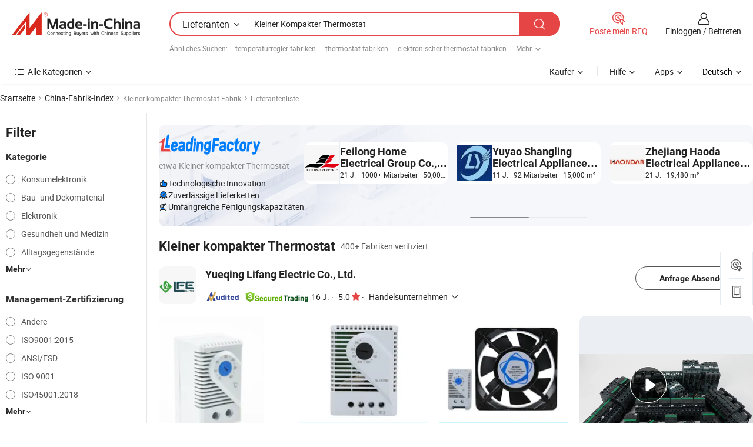

--- FILE ---
content_type: text/html;charset=UTF-8
request_url: https://de.made-in-china.com/factory/small-compact-thermostat.html
body_size: 71356
content:
<!DOCTYPE HTML>
<html lang="de" dir="ltr" >
<head>
            <base href="//de.made-in-china.com" target="_top"/>
        <meta http-equiv="Content-Type" content="text/html; charset=utf-8" />
    <title>Kleiner kompakter Thermostat Fabrik, China Kleiner kompakter Thermostat Fabrik Liste können Sie direkt aus kaufen.</title>
    <meta name="Keywords" content="Kleiner kompakter Thermostat Fabrik, China Kleiner kompakter Thermostat Fabrik, Chinesische Kleiner kompakter Thermostat Fabriken, Chinese Kleiner kompakter Thermostat Hersteller, Chinese Kleiner kompakter Thermostat Lieferanten" />
    <meta name="Description" content="Finden Kleiner kompakter Thermostat Fabrik in China, Kleiner kompakter Thermostat Fabrik Liste Sie Produkte direkt von kaufen können. Wir bieten Ihnen eine große Liste von zuverlässigen chinesischen Kleiner kompakter Thermostat Fabriken / Hersteller, Lieferanten, Exporteure oder von einem Dritt Kontrolleur überprüft Händler." />
    <link rel="canonical" href="https://de.made-in-china.com/factory/small-compact-thermostat.html">
    <link rel="preload" href="https://www.micstatic.com/landing/www/qf-new/images/leading_factory_bg_16d08a06.webp" as="image" fetchpriority="high">
    <link rel="dns-prefetch" href="//www.micstatic.com">
<link rel="preconnect" href="//www.micstatic.com">
<link rel="dns-prefetch" href="//image.made-in-china.com">
<link rel="preconnect" href="//image.made-in-china.com">
<link rel="dns-prefetch" href="//pic.made-in-china.com">
<link rel="preconnect" href="//pic.made-in-china.com">
        <link type="text/css" rel="stylesheet" href="https://www.micstatic.com/common/css/base/pc_base_8dc983a5.css" /> <link type="text/css" rel="stylesheet" href="https://www.micstatic.com/landing/www/qf-new/css/qf_010be316.css" /> <link type="text/css" rel="stylesheet" href="https://www.micstatic.com/landing/www/qf-new/dist/css/future_affe6d58.css" /> <link type="text/css" rel="stylesheet" href="https://www.micstatic.com/landing/www/qf-new/dist/css/main_984ea7d2.css" /> <script type="module" src="https://www.micstatic.com/common/js/libs/esm/@msr/client@2/index_02329b7a.js"></script><link rel="alternate" hreflang="de" href="https://de.made-in-china.com/factory/small-compact-thermostat.html" />
            <link rel="alternate" hreflang="hi" href="https://hi.made-in-china.com/factory/small-compact-thermostat.html" />
            <link rel="alternate" hreflang="ru" href="https://ru.made-in-china.com/factory/small-compact-thermostat.html" />
            <link rel="alternate" hreflang="pt" href="https://pt.made-in-china.com/factory/small-compact-thermostat.html" />
            <link rel="alternate" hreflang="ko" href="https://kr.made-in-china.com/factory/small-compact-thermostat.html" />
            <link rel="alternate" hreflang="en" href="https://www.made-in-china.com/factory/small-compact-thermostat.html" />
            <link rel="alternate" hreflang="it" href="https://it.made-in-china.com/factory/small-compact-thermostat.html" />
            <link rel="alternate" hreflang="fr" href="https://fr.made-in-china.com/factory/small-compact-thermostat.html" />
            <link rel="alternate" hreflang="es" href="https://es.made-in-china.com/factory/small-compact-thermostat.html" />
            <link rel="alternate" hreflang="x-default" href="https://www.made-in-china.com/factory/small-compact-thermostat.html" />
            <link rel="alternate" hreflang="ar" href="https://sa.made-in-china.com/factory/small-compact-thermostat.html" />
            <link rel="alternate" hreflang="vi" href="https://vi.made-in-china.com/factory/small-compact-thermostat.html" />
            <link rel="alternate" hreflang="th" href="https://th.made-in-china.com/factory/small-compact-thermostat.html" />
            <link rel="alternate" hreflang="ja" href="https://jp.made-in-china.com/factory/small-compact-thermostat.html" />
            <link rel="alternate" hreflang="id" href="https://id.made-in-china.com/factory/small-compact-thermostat.html" />
            <link rel="alternate" hreflang="nl" href="https://nl.made-in-china.com/factory/small-compact-thermostat.html" />
            <link rel="alternate" hreflang="tr" href="https://tr.made-in-china.com/factory/small-compact-thermostat.html" />
    <!-- Polyfill Code Begin --><script chaset="utf-8" type="text/javascript" src="https://www.micstatic.com/polyfill/polyfill-simplify_eb12d58d.js"></script><!-- Polyfill Code End --></head>
<body probe-clarity="false" >
            <div id="header" ></div>
<script>
    function headerMlanInit() {
        const funcName = 'headerMlan';
        const app = new window[funcName]({target: document.getElementById('header'), props: {props: {"pageType":3,"logoTitle":"Hersteller und Lieferanten","logoUrl":null,"base":{"buyerInfo":{"service":"Service","newUserGuide":"Leitfaden für Neue Benutzer","auditReport":"Audited Suppliers' Reports","meetSuppliers":"Meet Suppliers","onlineTrading":"Secured Trading Service","buyerCenter":"Käufer-Center","contactUs":"Kontakt","search":"Suche","prodDirectory":"Produktverzeichnis","supplierDiscover":"Supplier Discover","sourcingRequest":"Beschaffungsanfrage Posten","quickLinks":"Quick Links","myFavorites":"Meine Favoriten","visitHistory":"Browser-Chronik","buyer":"Käufer","blog":"Geschäfts-einblicke"},"supplierInfo":{"supplier":"Lieferant","joinAdvance":"加入高级会员","tradeServerMarket":"外贸服务市场","memberHome":"外贸e家","cloudExpo":"Smart Expo云展会","onlineTrade":"交易服务","internationalLogis":"国际物流","northAmericaBrandSailing":"北美全渠道出海","micDomesticTradeStation":"中国制造网内贸站"},"helpInfo":{"whyMic":"Why Made-in-China.com","auditSupplierWay":"Wie prüfen wir Lieferanten","securePaymentWay":"Wie sichern wir die Zahlung","submitComplaint":"Eine Beschwerde einreichen","contactUs":"Kontakt","faq":"FAQ","help":"Hilfe"},"appsInfo":{"downloadApp":"Lade App herunter!","forBuyer":"Für Käufer","forSupplier":"Für Lieferant","exploreApp":"Entdecken Sie exklusive App-Rabatte","apps":"Apps"},"languages":[{"lanCode":0,"simpleName":"en","name":"English","value":"//www.made-in-china.com/factory/small-compact-thermostat.html","htmlLang":"en"},{"lanCode":5,"simpleName":"es","name":"Español","value":"//es.made-in-china.com/factory/small-compact-thermostat.html","htmlLang":"es"},{"lanCode":4,"simpleName":"pt","name":"Português","value":"//pt.made-in-china.com/factory/small-compact-thermostat.html","htmlLang":"pt"},{"lanCode":2,"simpleName":"fr","name":"Français","value":"//fr.made-in-china.com/factory/small-compact-thermostat.html","htmlLang":"fr"},{"lanCode":3,"simpleName":"ru","name":"Русский язык","value":"//ru.made-in-china.com/factory/small-compact-thermostat.html","htmlLang":"ru"},{"lanCode":8,"simpleName":"it","name":"Italiano","value":"//it.made-in-china.com/factory/small-compact-thermostat.html","htmlLang":"it"},{"lanCode":6,"simpleName":"de","name":"Deutsch","value":"//de.made-in-china.com/","htmlLang":"de"},{"lanCode":7,"simpleName":"nl","name":"Nederlands","value":"//nl.made-in-china.com/factory/small-compact-thermostat.html","htmlLang":"nl"},{"lanCode":9,"simpleName":"sa","name":"العربية","value":"//sa.made-in-china.com/factory/small-compact-thermostat.html","htmlLang":"ar"},{"lanCode":11,"simpleName":"kr","name":"한국어","value":"//kr.made-in-china.com/factory/small-compact-thermostat.html","htmlLang":"ko"},{"lanCode":10,"simpleName":"jp","name":"日本語","value":"//jp.made-in-china.com/factory/small-compact-thermostat.html","htmlLang":"ja"},{"lanCode":12,"simpleName":"hi","name":"हिन्दी","value":"//hi.made-in-china.com/factory/small-compact-thermostat.html","htmlLang":"hi"},{"lanCode":13,"simpleName":"th","name":"ภาษาไทย","value":"//th.made-in-china.com/factory/small-compact-thermostat.html","htmlLang":"th"},{"lanCode":14,"simpleName":"tr","name":"Türkçe","value":"//tr.made-in-china.com/factory/small-compact-thermostat.html","htmlLang":"tr"},{"lanCode":15,"simpleName":"vi","name":"Tiếng Việt","value":"//vi.made-in-china.com/factory/small-compact-thermostat.html","htmlLang":"vi"},{"lanCode":16,"simpleName":"id","name":"Bahasa Indonesia","value":"//id.made-in-china.com/factory/small-compact-thermostat.html","htmlLang":"id"}],"showMlan":true,"showRules":false,"rules":"Rules","language":"de","menu":"Speisekarte","subTitle":null,"subTitleLink":null,"stickyInfo":null},"categoryRegion":{"categories":"Alle Kategorien","categoryList":[{"name":"Landwirtschaft & Essen","value":"https://de.made-in-china.com/category1_Agriculture-Food/Agriculture-Food_usssssssss.html","catCode":"1000000000"},{"name":"Kleidung & Accessories","value":"https://de.made-in-china.com/category1_Apparel-Accessories/Apparel-Accessories_uussssssss.html","catCode":"1100000000"},{"name":"Kunsthandwerk","value":"https://de.made-in-china.com/category1_Arts-Crafts/Arts-Crafts_uyssssssss.html","catCode":"1200000000"},{"name":"Auto, Motor und Zusatz","value":"https://de.made-in-china.com/category1_Auto-Motorcycle-Parts-Accessories/Auto-Motorcycle-Parts-Accessories_yossssssss.html","catCode":"2900000000"},{"name":"Koffer, Handtaschen und Geschenkkisten","value":"https://de.made-in-china.com/category1_Bags-Cases-Boxes/Bags-Cases-Boxes_yhssssssss.html","catCode":"2600000000"},{"name":"Chemische Produkte","value":"https://de.made-in-china.com/category1_Chemicals/Chemicals_uissssssss.html","catCode":"1300000000"},{"name":"Computerartikel","value":"https://de.made-in-china.com/category1_Computer-Products/Computer-Products_iissssssss.html","catCode":"3300000000"},{"name":"Bau- und Dekomaterial","value":"https://de.made-in-china.com/category1_Construction-Decoration/Construction-Decoration_ugssssssss.html","catCode":"1500000000"},{"name":"Konsumelektronik","value":"https://de.made-in-china.com/category1_Consumer-Electronics/Consumer-Electronics_unssssssss.html","catCode":"1400000000"},{"name":"Elektronik","value":"https://de.made-in-china.com/category1_Electrical-Electronics/Electrical-Electronics_uhssssssss.html","catCode":"1600000000"},{"name":"Möbel","value":"https://de.made-in-china.com/category1_Furniture/Furniture_yessssssss.html","catCode":"2700000000"},{"name":"Gesundheit und Medizin","value":"https://de.made-in-china.com/category1_Health-Medicine/Health-Medicine_uessssssss.html","catCode":"1700000000"},{"name":"Industrielle Anlagen und Zusatzteile","value":"https://de.made-in-china.com/category1_Industrial-Equipment-Components/Industrial-Equipment-Components_inssssssss.html","catCode":"3400000000"},{"name":"Messinstrumente","value":"https://de.made-in-china.com/category1_Instruments-Meters/Instruments-Meters_igssssssss.html","catCode":"3500000000"},{"name":"Alltagsgegenstände","value":"https://de.made-in-china.com/category1_Light-Industry-Daily-Use/Light-Industry-Daily-Use_urssssssss.html","catCode":"1800000000"},{"name":"Beleuchtung","value":"https://de.made-in-china.com/category1_Lights-Lighting/Lights-Lighting_isssssssss.html","catCode":"3000000000"},{"name":"Produktionsmaschinen","value":"https://de.made-in-china.com/category1_Manufacturing-Processing-Machinery/Manufacturing-Processing-Machinery_uossssssss.html","catCode":"1900000000"},{"name":"Mineralien und Energie","value":"https://de.made-in-china.com/category1_Metallurgy-Mineral-Energy/Metallurgy-Mineral-Energy_ysssssssss.html","catCode":"2000000000"},{"name":"Büromaterial","value":"https://de.made-in-china.com/category1_Office-Supplies/Office-Supplies_yrssssssss.html","catCode":"2800000000"},{"name":"Verpackung und Druck","value":"https://de.made-in-china.com/category1_Packaging-Printing/Packaging-Printing_ihssssssss.html","catCode":"3600000000"},{"name":"Sicherheit und Schutz","value":"https://de.made-in-china.com/category1_Security-Protection/Security-Protection_ygssssssss.html","catCode":"2500000000"},{"name":"Service","value":"https://de.made-in-china.com/category1_Service/Service_ynssssssss.html","catCode":"2400000000"},{"name":"Sport und Erholung","value":"https://de.made-in-china.com/category1_Sporting-Goods-Recreation/Sporting-Goods-Recreation_iussssssss.html","catCode":"3100000000"},{"name":"Textilien","value":"https://de.made-in-china.com/category1_Textile/Textile_yussssssss.html","catCode":"2100000000"},{"name":"Werkzeug","value":"https://de.made-in-china.com/category1_Tools-Hardware/Tools-Hardware_iyssssssss.html","catCode":"3200000000"},{"name":"Spielzeug","value":"https://de.made-in-china.com/category1_Toys/Toys_yyssssssss.html","catCode":"2200000000"},{"name":"Transport","value":"https://de.made-in-china.com/category1_Transportation/Transportation_yissssssss.html","catCode":"2300000000"}],"more":"Mehr"},"searchRegion":{"show":true,"lookingFor":"Sagen Sie uns, was Sie suchen...","homeUrl":"//de.made-in-china.com","products":"Produkte","suppliers":"Lieferanten","auditedFactory":null,"uploadImage":"Bild hochladen","max20MbPerImage":"Maximal 20 MB pro Bild","yourRecentKeywords":"Ihre letzten Schlüsselwörter","clearHistory":"Verlauf Löschen","popularSearches":"Ähnliches Suchen","relatedSearches":"Mehr","more":null,"maxSizeErrorMsg":"Upload fehlgeschlagen. Die maximale Bildgröße beträgt 20 MB.","noNetworkErrorMsg":"Keine Netzwerk Verbindung. Bitte überprüfen Sie Ihre Netzwerkeinstellungen und versuchen Sie es noch einmal.","uploadFailedErrorMsg":"Hochladen fehlgeschlagen.Falsches Bildformat. Unterstützte Formate: JPG, PNG, BMP.","relatedList":[{"word":"temperaturregler fabriken","adsData":"","link":"https://de.made-in-china.com/factory/temperature-controller.html","title":"temperaturregler fabriken"},{"word":"thermostat fabriken","adsData":"","link":"https://de.made-in-china.com/factory/thermostat.html","title":"thermostat fabriken"},{"word":"elektronischer thermostat fabriken","adsData":"","link":"https://de.made-in-china.com/factory/electronic-thermostat.html","title":"elektronischer thermostat fabriken"},{"word":"thermostatsteuerung fabriken","adsData":"","link":"https://de.made-in-china.com/factory/thermostat-control.html","title":"thermostatsteuerung fabriken"},{"word":"elektronisches relais fabriken","adsData":"","link":"https://de.made-in-china.com/factory/electronic-relay.html","title":"elektronisches relais fabriken"},{"word":"regulierungsbehörden fabriken","adsData":"","link":"https://de.made-in-china.com/factory/regulators.html","title":"regulierungsbehörden fabriken"},{"word":"temperaturregler fabriken","adsData":"","link":"https://de.made-in-china.com/factory/temperature-regulator.html","title":"temperaturregler fabriken"},{"word":"heizthermostat fabriken","adsData":"","link":"https://de.made-in-china.com/factory/heating-thermostat.html","title":"heizthermostat fabriken"},{"word":"kompakter thermostat fabriken","adsData":"","link":"https://de.made-in-china.com/factory/compact-thermostat.html","title":"kompakter thermostat fabriken"},{"word":"thermostat für kühlschrank fabriken","adsData":"","link":"https://de.made-in-china.com/factory/thermostat-for-refrigerator.html","title":"thermostat für kühlschrank fabriken"}],"relatedTitle":null,"relatedTitleLink":null,"formParams":null,"mlanFormParams":{"keyword":"Kleiner Kompakter Thermostat","inputkeyword":"Kleiner Kompakter Thermostat","type":null,"currentTab":null,"currentPage":null,"currentCat":null,"currentRegion":null,"currentProp":null,"submitPageUrl":null,"parentCat":null,"otherSearch":null,"currentAllCatalogCodes":null,"sgsMembership":null,"memberLevel":null,"topOrder":null,"size":null,"more":"mehr","less":"less","staticUrl50":null,"staticUrl10":null,"staticUrl30":null,"condition":"1","conditionParamsList":[{"condition":"0","conditionName":null,"action":"/productSearch?keyword=#word#","searchUrl":null,"inputPlaceholder":null},{"condition":"1","conditionName":null,"action":"https://de.made-in-china.com/companySearch?keyword=#word#","searchUrl":null,"inputPlaceholder":null}]},"enterKeywordTips":"Bitte geben Sie mindestens ein Stichwort für Ihre Suche ein.","openMultiSearch":false},"frequentRegion":{"rfq":{"rfq":"Poste mein RFQ","searchRfq":"Search RFQs","acquireRfqHover":"Sagen Sie uns, was Sie brauchen und probieren Sie den einfachen Weg, um Angebote zu erhalten !","searchRfqHover":"Discover quality RFQs and connect with big-budget buyers"},"account":{"account":"Konto","signIn":"Einloggen","join":"Beitreten","newUser":"Neuer Benutzer","joinFree":"Kostenlos beitreten","or":"Oder","socialLogin":"Durch Klicken auf Anmelden, Kostenlos anmelden oder Fortfahren mit Facebook, Linkedin, Twitter, Google, %s stimme ich der %sUser Agreement%s und der %sPrivacy Policy%s zu","message":"Nachrichten","quotes":"Zitate","orders":"Aufträge","favorites":"Favoriten","visitHistory":"Browser-Chronik","postSourcingRequest":"Beschaffungsanfrage Posten","hi":"Hallo","signOut":"Austragen","manageProduct":"Produkte Verwalten","editShowroom":"Showroom bearbeiten","username":"","userType":null,"foreignIP":true,"currentYear":2026,"userAgreement":"Nutzungsvertrag","privacyPolicy":"Datenschutzerklärung"},"message":{"message":"Nachrichten","signIn":"Einloggen","join":"Beitreten","newUser":"Neuer Benutzer","joinFree":"Kostenlos beitreten","viewNewMsg":"Sign in to view the new messages","inquiry":"Anfragen","rfq":"RFQs","awaitingPayment":"Awaiting payments","chat":"Plaudern","awaitingQuotation":"Warten auf Angebote"},"cart":{"cart":"Anfragekorb"}},"busiRegion":null,"previewRegion":null,"relatedQpSync":true,"relatedQpSearchUrl":"https://www.made-in-china.com/multi-search/getHeadRelatedQp?word=small compact thermostat&headQpType=QF&lanCode=6"}}});
		const hoc=o=>(o.__proto__.$get=function(o){return this.$$.ctx[this.$$.props[o]]},o.__proto__.$getKeys=function(){return Object.keys(this.$$.props)},o.__proto__.$getProps=function(){return this.$get("props")},o.__proto__.$setProps=function(o){var t=this.$getKeys(),s={},p=this;t.forEach(function(o){s[o]=p.$get(o)}),s.props=Object.assign({},s.props,o),this.$set(s)},o.__proto__.$help=function(){console.log("\n            $set(props): void             | 设置props的值\n            $get(key: string): any        | 获取props指定key的值\n            $getKeys(): string[]          | 获取props所有key\n            $getProps(): any              | 获取props里key为props的值（适用nail）\n            $setProps(params: any): void  | 设置props里key为props的值（适用nail）\n            $on(ev, callback): func       | 添加事件监听，返回移除事件监听的函数\n            $destroy(): void              | 销毁组件并触发onDestroy事件\n        ")},o);
        window[`${funcName}Api`] = hoc(app);
    };
</script><script type="text/javascript" crossorigin="anonymous" onload="headerMlanInit()" src="https://www.micstatic.com/nail/pc/header-mlan_6f301846.js"></script>    <input type="hidden" id="lanCode" name="lanCode" value="6">
    <input type="hidden" id="lan" name="lan" value="de">
    <input type="hidden" name="is_track_single_page" id="is_track_single_page" />
<input id="sensor_pg_v" type="hidden" value="tp:103,stp:10302,st:qf,m:small-compact-thermostat,p:1" />
    <input type="hidden" id="J-searchWord" value="small-compact-thermostat"/>
<!-- 设置 Clarity 标签内容 -->
<!-- 引入 Clarity 脚本 -->
            <script type="application/ld+json">
        	{"contentUrl":"https://v.made-in-china.com/ucv/sbr/f82381d6d8a1ae2f3a6b26be4aca41/80494fed1910313135324820403247_h264_def.mp4","description":"Finden Kleiner kompakter Thermostat Fabrik in China, Kleiner kompakter Thermostat Fabrik Liste Sie Produkte direkt von kaufen können. Wir bieten Ihnen eine große Liste von zuverlässigen chinesischen Kleiner kompakter Thermostat Fabriken / Hersteller, Lieferanten, Exporteure oder von einem Dritt Kontrolleur überprüft Händler.","name":"Kleiner kompakter Thermostat Fabrik, China Kleiner kompakter Thermostat Fabrik Liste können Sie direkt aus kaufen.","@context":"http://schema.org","@type":"VideoObject","thumbnailUrl":"http://image.made-in-china.com/312f0j00aTMYGVJcVlzu/b85aad34a0435bc8c744906cfb2a3c29-mp4.jpg","uploadDate":"2025-03-02T23:36:44+08:00"}
    	</script>
    <script id="introText" type="text/html">
        <h3>Was sind die Vorteile der Verwendung eines kleinen kompakten Thermostats?</h3>
<p>Ein kleiner kompakter Thermostat bietet zahlreiche Vorteile, die ihn zu einer attraktiven Option für Hausbesitzer und Mieter machen. Einer der Hauptvorteile ist sein platzsparendes Design. Diese Thermostate sind ideal für kleinere Häuser, Wohnungen oder Räume, in denen der Platz an der Wand begrenzt ist. Ihre kompakte Größe ermöglicht eine einfache Installation in engen Bereichen, ohne die Funktionalität zu beeinträchtigen.</p>
<p>Ein weiterer wesentlicher Vorteil ist die Energieeffizienz. Viele kleine kompakte Thermostate sind mit fortschrittlicher Technologie ausgestattet, die eine präzise Temperaturkontrolle ermöglicht. Das bedeutet, dass sie helfen können, eine angenehme Umgebung aufrechtzuerhalten und gleichzeitig den Energieverbrauch zu minimieren. Durch die Optimierung der Heiz- und Kühlzyklen können diese Thermostate im Laufe der Zeit zu niedrigeren Nebenkosten führen.</p>
<p>Darüber hinaus verfügen kleine kompakte Thermostate oft über benutzerfreundliche Schnittstellen. Viele Modelle bieten digitale Displays und intuitive Bedienelemente, die es den Benutzern erleichtern, ihre gewünschte Temperatur und den Zeitplan einzustellen. Einige bieten sogar programmierbare Einstellungen, die es den Benutzern ermöglichen, ihre Heiz- und Kühlpräferenzen basierend auf ihren täglichen Routinen anzupassen.</p>
<p>Darüber hinaus sind viele kleine kompakte Thermostate mit Smart-Home-Systemen kompatibel. Diese Integration ermöglicht es den Benutzern, ihren Thermostat über Smartphone-Apps aus der Ferne zu steuern, was Komfort und Flexibilität bietet. Hausbesitzer können die Temperatur ihres Hauses von überall aus anpassen, um Komfort bei der Ankunft zu gewährleisten und die Energieeinsparungen weiter zu erhöhen.</p>
<p>Zusammenfassend lässt sich sagen, dass die Vorteile der Verwendung eines kleinen kompakten Thermostats Platzersparnis, Energieeinsparungen, benutzerfreundliche Schnittstellen und Smart-Home-Kompatibilität umfassen. Diese Funktionen machen sie zu einer ausgezeichneten Wahl für alle, die das Heiz- und Kühlsystem ihres Hauses verbessern möchten.</p>
<h3>Wie installiert man einen kleinen kompakten Thermostat?</h3>
<p>Die Installation eines kleinen kompakten Thermostats ist ein unkomplizierter Prozess, der mit grundlegenden Werkzeugen und ein wenig Geduld abgeschlossen werden kann. Bevor Sie beginnen, ist es wichtig, die Stromversorgung Ihres Heiz- und Kühlsystems abzuschalten, um die Sicherheit während der Installation zu gewährleisten. Beginnen Sie damit, den alten Thermostat von der Wand zu entfernen. Trennen Sie vorsichtig die Drähte, die daran angeschlossen sind, und notieren Sie sich deren Konfiguration zur Referenz.</p>
<p>Sobald der alte Thermostat entfernt ist, bereiten Sie die Wand für das neue Gerät vor. Falls erforderlich, reparieren Sie Löcher, die vom vorherigen Thermostat hinterlassen wurden. Befolgen Sie dann die Anweisungen des Herstellers zum Montieren des kleinen kompakten Thermostats. Die meisten Modelle werden mit einer Montageplatte geliefert, die mit Schrauben an der Wand befestigt werden sollte.</p>
<p>Nachdem die Montageplatte an ihrem Platz ist, verbinden Sie die Drähte von Ihrem Heiz- und Kühlsystem mit den entsprechenden Anschlüssen am neuen Thermostat. Es ist entscheidend, die Drähte korrekt zuzuordnen, um Probleme zu vermeiden. Sobald die Verkabelung abgeschlossen ist, befestigen Sie den Thermostat an der Montageplatte und stellen Sie sicher, dass er sicher befestigt ist.</p>
<p>Nach der Installation stellen Sie die Stromversorgung Ihres Heiz- und Kühlsystems wieder her. Schalten Sie den Thermostat ein und befolgen Sie die vom Hersteller bereitgestellten Einrichtungshinweise. Dazu kann das Einstellen von Datum und Uhrzeit, das Programmieren Ihrer gewünschten Temperatureinstellungen und das Verbinden mit Smart-Home-Systemen gehören, falls zutreffend.</p>
<p>Zusammenfassend lässt sich sagen, dass die Installation eines kleinen kompakten Thermostats das Abschalten der Stromversorgung, das Entfernen des alten Geräts, das Montieren des neuen Thermostats, das Anschließen der Drähte und das Befolgen der Einrichtungshinweise umfasst. Mit sorgfältiger Aufmerksamkeit für Details können Sie Ihren neuen Thermostat erfolgreich installieren und von seinen Vorteilen profitieren.</p>
<h3>Welche Funktionen sollten Sie bei einem kleinen kompakten Thermostat beachten?</h3>
<p>Beim Kauf eines kleinen kompakten Thermostats sollten mehrere wichtige Funktionen berücksichtigt werden, um sicherzustellen, dass Sie das beste Modell für Ihre Bedürfnisse auswählen. Zunächst sollten Sie nach energieeinsparenden Funktionen suchen. Viele moderne Thermostate sind mit Funktionen ausgestattet, die den Energieverbrauch optimieren, wie adaptive Lern- und intelligente Zeitpläne. Diese Funktionen können helfen, die Energiekosten zu senken und gleichzeitig den Komfort aufrechtzuerhalten.</p>
<p>Ein weiteres wichtiges Merkmal ist die Kompatibilität mit Ihrem Heiz- und Kühlsystem. Stellen Sie sicher, dass der Thermostat, den Sie wählen, mit Ihrem spezifischen Systemtyp kompatibel ist, sei es ein zentrales Heizsystem, eine Wärmepumpe oder elektrische Fußbodenheizung. Diese Kompatibilität ist entscheidend für die ordnungsgemäße Funktionalität.</p>
<p>Die Benutzeroberfläche ist ebenfalls ein wichtiger Aspekt. Ein klarer, gut lesbarer Bildschirm und intuitive Bedienelemente können einen großen Unterschied im Benutzererlebnis ausmachen. Einige Modelle bieten Touchscreen-Oberflächen, während andere einfache Tasten haben. Wählen Sie ein Modell, das Sie leicht navigieren können.</p>
<p>Die Integration in Smart Homes ist ein weiteres Merkmal, das Sie berücksichtigen sollten. Wenn Sie ein Smart-Home-System haben, suchen Sie nach einem Thermostat, der sich damit verbinden lässt. Dies ermöglicht die Fernsteuerung über Smartphone-Apps, Sprachbefehle und Automatisierungsfunktionen, die den Komfort und die Energieeffizienz erhöhen können.</p>
<p>Zuletzt sollten Sie zusätzliche Funktionen wie WLAN-Konnektivität, Feuchtigkeitssensoren und programmierbare Einstellungen in Betracht ziehen. WLAN-Konnektivität ermöglicht den Fernzugriff und die Steuerung, während Feuchtigkeitssensoren helfen können, die optimale Raumluftqualität aufrechtzuerhalten. Programmierbare Einstellungen ermöglichen es Ihnen, Ihren Heiz- und Kühlzeitplan basierend auf Ihrem Lebensstil anzupassen.</p>
<p>Zusammenfassend lässt sich sagen, dass Sie beim Kauf eines kleinen kompakten Thermostats auf energieeinsparende Funktionen, die Kompatibilität mit Ihrem System, die Benutzeroberfläche, die Integration in Smart Homes und zusätzliche Funktionen achten sollten. Diese Merkmale helfen Ihnen, einen Thermostat auszuwählen, der Ihren Bedürfnissen entspricht und den Komfort Ihres Hauses verbessert.</p>
<h3>Wie verbessert ein kleiner kompakter Thermostat die Energieeffizienz?</h3>
<p>Ein kleiner kompakter Thermostat kann die Energieeffizienz in Ihrem Zuhause erheblich verbessern, indem er mehrere Mechanismen nutzt. Eine der Hauptmethoden, wie er dies erreicht, ist durch präzise Temperaturkontrolle. Im Gegensatz zu herkömmlichen Thermostaten, die eine größere Temperaturschwankung aufweisen können, verfügen kompakte Modelle oft über fortschrittliche Sensoren, die genauere Messungen ermöglichen. Diese Präzision hilft, eine konstante Temperatur aufrechtzuerhalten, wodurch die Notwendigkeit verringert wird, dass Ihre Heiz- und Kühlsysteme übermäßig arbeiten.</p>
<p>Darüber hinaus verfügen viele kleine kompakte Thermostate über programmierbare Einstellungen, die es den Benutzern ermöglichen, spezifische Heiz- und Kühlzeitpläne festzulegen. Indem Sie den Thermostat so programmieren, dass die Temperatur gesenkt wird, wenn Sie abwesend oder schlafen, können Sie Energie sparen, ohne den Komfort zu opfern. Diese Funktion ist besonders vorteilhaft für Menschen mit einem vollen Terminkalender, da sie energieeinsparende Praktiken automatisiert.</p>
<p>Intelligente Technologie ist ein weiterer Aspekt, der die Energieeffizienz verbessert. Viele kompakte Thermostate sind so konzipiert, dass sie sich mit WLAN verbinden, was den Fernzugriff und die Steuerung über Smartphone-Apps ermöglicht. Diese Konnektivität ermöglicht es den Benutzern, die Temperatur ihres Hauses von überall aus anzupassen, um sicherzustellen, dass keine Energie verschwendet wird, wenn niemand zu Hause ist. Einige Modelle lernen sogar Ihre Gewohnheiten im Laufe der Zeit und passen die Einstellungen automatisch an, um den Energieverbrauch basierend auf Ihren Vorlieben zu optimieren.</p>
<p>Darüber hinaus enthalten kleine kompakte Thermostate oft Funktionen wie die Steuerung der Luftfeuchtigkeit und Wartungsbenachrichtigungen. Durch die Überwachung der Luftfeuchtigkeit können diese Thermostate helfen, ein angenehmes Raumklima aufrechtzuerhalten und gleichzeitig die Arbeitslast Ihres HVAC-Systems zu reduzieren. Wartungsbenachrichtigungen können Sie daran erinnern, wann es Zeit ist, Filter zu wechseln oder andere Wartungsarbeiten durchzuführen, um sicherzustellen, dass Ihr System effizient arbeitet.</p>
<p>Zusammenfassend lässt sich sagen, dass ein kleiner kompakter Thermostat die Energieeffizienz durch präzise Temperaturkontrolle, programmierbare Einstellungen, intelligente Technologie und Wartungsbenachrichtigungen verbessert. Durch die Investition in eines dieser Geräte können Sie ein komfortableres Zuhause genießen und gleichzeitig Ihren Energieverbrauch und Ihre Kosten senken.</p>
    </script>
<!-- SONA2024 2.2.1 --><div id="first-screen-block"><div class="crumb" itemscope="" itemType="https://schema.org/BreadcrumbList"><span itemProp="itemListElement" itemscope="" itemType="https://schema.org/ListItem"><a rel="nofollow" href="/" itemProp="item"><span itemProp="name">Startseite</span></a><meta itemProp="position" content="1"/></span><img src="https://www.micstatic.com/landing/www/qf-new/dist/assets/arrow-right-Bd5qwbiu.svg" alt="arrow-right"/><span itemProp="itemListElement" itemscope="" itemType="https://schema.org/ListItem"><a href="/factory-index/s.html" itemProp="item"><span itemProp="name">China-Fabrik-Index</span></a><meta itemProp="position" content="2"/></span><img src="https://www.micstatic.com/landing/www/qf-new/dist/assets/arrow-right-Bd5qwbiu.svg" alt="arrow-right"/><span class="gray-crumb">Kleiner kompakter Thermostat Fabrik</span><img src="https://www.micstatic.com/landing/www/qf-new/dist/assets/arrow-right-Bd5qwbiu.svg" alt="arrow-right"/><span class="gray-crumb">Lieferantenliste</span></div><div class="page-top-wrapper"><div class="filter-wrapper"><div class="filter-title">Filter</div><div class="filter-groups" faw-module="filter"><form action="#" class="ft-form is-horizontal qf-filter-form"><div class="filter-group"><div class="filter-group-header"><span class="filter-group-title">Kategorie</span></div><div class="ft-form-item"><div class="ft-form-item-control"><div class="ft-form-item-input"><div class="ft-radio-group is-vertical"><label class="ft-radio is-primary"><input type="radio" value="1400000000" ads-data="" name="catCode"/><span class="ft-radio-front"></span><span class="ft-radio-label">Konsumelektronik</span></label><label class="ft-radio is-primary"><input type="radio" value="1500000000" ads-data="" name="catCode"/><span class="ft-radio-front"></span><span class="ft-radio-label">Bau- und Dekomaterial</span></label><label class="ft-radio is-primary"><input type="radio" value="1600000000" ads-data="" name="catCode"/><span class="ft-radio-front"></span><span class="ft-radio-label">Elektronik</span></label><label class="ft-radio is-primary"><input type="radio" value="1700000000" ads-data="" name="catCode"/><span class="ft-radio-front"></span><span class="ft-radio-label">Gesundheit und Medizin</span></label><label class="ft-radio is-primary"><input type="radio" value="1800000000" ads-data="" name="catCode"/><span class="ft-radio-front"></span><span class="ft-radio-label">Alltagsgegenstände</span></label></div></div></div></div><div class="view-more-btn" ads-data="st:14"><span>Mehr</span><i class="ob-icon icon-down"></i></div></div><div class="filter-group"><div class="filter-group-header"><span class="filter-group-title">Management-Zertifizierung</span></div><div class="ft-form-item"><div class="ft-form-item-control"><div class="ft-form-item-input"><div class="ft-radio-group is-vertical"><label class="ft-radio is-primary"><input type="radio" value="-4" ads-data="" name="managementCertification"/><span class="ft-radio-front"></span><span class="ft-radio-label">Andere</span></label><label class="ft-radio is-primary"><input type="radio" value="-5" ads-data="" name="managementCertification"/><span class="ft-radio-front"></span><span class="ft-radio-label">ISO9001:2015</span></label><label class="ft-radio is-primary"><input type="radio" value="1" ads-data="" name="managementCertification"/><span class="ft-radio-front"></span><span class="ft-radio-label">ANSI/ESD</span></label><label class="ft-radio is-primary"><input type="radio" value="10" ads-data="" name="managementCertification"/><span class="ft-radio-front"></span><span class="ft-radio-label">ISO 9001</span></label><label class="ft-radio is-primary"><input type="radio" value="100375" ads-data="" name="managementCertification"/><span class="ft-radio-front"></span><span class="ft-radio-label">ISO45001:2018</span></label></div></div></div></div><div class="view-more-btn" ads-data="st:14"><span>Mehr</span><i class="ob-icon icon-down"></i></div></div><div class="filter-group"><div class="filter-group-header"><span class="filter-group-title">F&amp;E-Kapazität</span></div><div class="ft-form-item"><div class="ft-form-item-control"><div class="ft-form-item-input"><div class="ft-radio-group is-vertical"><label class="ft-radio is-primary"><input type="radio" value="4" ads-data="" name="rdCapacity"/><span class="ft-radio-front"></span><span class="ft-radio-label">OEM</span></label><label class="ft-radio is-primary"><input type="radio" value="5" ads-data="" name="rdCapacity"/><span class="ft-radio-front"></span><span class="ft-radio-label">ODM</span></label><label class="ft-radio is-primary"><input type="radio" value="6" ads-data="" name="rdCapacity"/><span class="ft-radio-front"></span><span class="ft-radio-label">Eigenmarke</span></label><label class="ft-radio is-primary"><input type="radio" value="99" ads-data="" name="rdCapacity"/><span class="ft-radio-front"></span><span class="ft-radio-label">Andere</span></label></div></div></div></div></div><div class="filter-group"><div class="filter-group-header"><span class="filter-group-title">Jahresumsatz</span></div><div class="ft-form-item"><div class="ft-form-item-control"><div class="ft-form-item-input"><div class="ft-radio-group is-vertical"><label class="ft-radio is-primary"><input type="radio" value="1" ads-data="" name="annualRevenue"/><span class="ft-radio-front"></span><span class="ft-radio-label">Unter 1 Million US-Dollar</span></label><label class="ft-radio is-primary"><input type="radio" value="2" ads-data="" name="annualRevenue"/><span class="ft-radio-front"></span><span class="ft-radio-label">1 ~ 2,5 Millionen USD</span></label><label class="ft-radio is-primary"><input type="radio" value="3" ads-data="" name="annualRevenue"/><span class="ft-radio-front"></span><span class="ft-radio-label">2,5 ~ 5 Millionen USD</span></label><label class="ft-radio is-primary"><input type="radio" value="4" ads-data="" name="annualRevenue"/><span class="ft-radio-front"></span><span class="ft-radio-label">5 ~ 10 Millionen USD</span></label><label class="ft-radio is-primary"><input type="radio" value="5" ads-data="" name="annualRevenue"/><span class="ft-radio-front"></span><span class="ft-radio-label">10 ~ 50 Millionen USD</span></label></div></div></div></div><div class="view-more-btn" ads-data="st:14"><span>Mehr</span><i class="ob-icon icon-down"></i></div></div><div class="filter-group"><div class="filter-group-header"><span class="filter-group-title">Anzahl der Mitarbeiter</span></div><div class="ft-form-item"><div class="ft-form-item-control"><div class="ft-form-item-input"><div class="ft-radio-group is-vertical"><label class="ft-radio is-primary"><input type="radio" value="1" ads-data="" name="employeeNum"/><span class="ft-radio-front"></span><span class="ft-radio-label">Weniger als 5 Personen</span></label><label class="ft-radio is-primary"><input type="radio" value="2" ads-data="" name="employeeNum"/><span class="ft-radio-front"></span><span class="ft-radio-label">5-50 Personen</span></label><label class="ft-radio is-primary"><input type="radio" value="3" ads-data="" name="employeeNum"/><span class="ft-radio-front"></span><span class="ft-radio-label">51-200 Personen</span></label><label class="ft-radio is-primary"><input type="radio" value="4" ads-data="" name="employeeNum"/><span class="ft-radio-front"></span><span class="ft-radio-label">201-500 Personen</span></label><label class="ft-radio is-primary"><input type="radio" value="5" ads-data="" name="employeeNum"/><span class="ft-radio-front"></span><span class="ft-radio-label">501-1000 Personen</span></label></div></div></div></div><div class="view-more-btn" ads-data="st:14"><span>Mehr</span><i class="ob-icon icon-down"></i></div></div><div class="filter-group"><div class="filter-group-header"><span class="filter-group-title">Provinz und Region</span></div><div class="ft-form-item"><div class="ft-form-item-control"><div class="ft-form-item-input"><div class="ft-radio-group is-vertical"><label class="ft-radio is-primary"><input type="radio" value="Anhui" ads-data="" name="province"/><span class="ft-radio-front"></span><span class="ft-radio-label">Anhui</span></label><label class="ft-radio is-primary"><input type="radio" value="Beijing" ads-data="" name="province"/><span class="ft-radio-front"></span><span class="ft-radio-label">Beijing</span></label><label class="ft-radio is-primary"><input type="radio" value="Chongqing" ads-data="" name="province"/><span class="ft-radio-front"></span><span class="ft-radio-label">Chongqing</span></label><label class="ft-radio is-primary"><input type="radio" value="Fujian" ads-data="" name="province"/><span class="ft-radio-front"></span><span class="ft-radio-label">Fujian</span></label><label class="ft-radio is-primary"><input type="radio" value="Guangdong" ads-data="" name="province"/><span class="ft-radio-front"></span><span class="ft-radio-label">Guangdong</span></label></div></div></div></div><div class="view-more-btn" ads-data="st:14"><span>Mehr</span><i class="ob-icon icon-down"></i></div></div><div class="filter-group filter-audited"><div class="ft-form-item"><div class="ft-form-item-control"><div class="ft-form-item-input"><div class="ft-radio-group is-vertical"><label class="ft-radio is-primary"><input type="radio" value="1" ads-data="" name="auditedSuppliers"/><span class="ft-radio-front"></span><span class="ft-radio-label"><img src="https://www.micstatic.com/landing/www/qf-new/dist/assets/audited-DQjVuQn9.png" width="57.5" height="20" alt="Von Inspektionsdiensten überprüfte Lieferanten."/></span></label></div></div></div></div></div></form></div></div><div class="page-top-content"><div class="leading-factory-wrapper leading-factory-has-data" faw-module="leading_factory" faw-exposure="true"><div class="leading-factory-container"><div class="leading-factory-left no-data"><div class="leading-factory-logo"><img src="https://www.micstatic.com/landing/www/qf-new/dist/assets/leading_factory-CY6-Z8Up.png" alt=""/></div><div class="leading-factory-subtitle" title="etwa Kleiner kompakter Thermostat">etwa Kleiner kompakter Thermostat</div><ul class="leading-factory-features"><li class="feature-item"><img src="https://www.micstatic.com/landing/www/qf-new/dist/assets/leading_factory_icon1-b9txvrsa.png" alt=""/><span class="feature-text" title="Technologische Innovation">Technologische Innovation</span></li><li class="feature-item"><img src="https://www.micstatic.com/landing/www/qf-new/dist/assets/leading_factory_icon2-D_fmzuKW.png" alt=""/><span class="feature-text" title="Zuverlässige Lieferketten">Zuverlässige Lieferketten</span></li><li class="feature-item"><img src="https://www.micstatic.com/landing/www/qf-new/dist/assets/leading_factory_icon3-B93UAk-m.png" alt=""/><span class="feature-text" title="Umfangreiche Fertigungskapazitäten">Umfangreiche Fertigungskapazitäten</span></li></ul></div><div class="factory-card-skeleton"><div class="factory-logo-box-skeleton"><div class="skeleton rectangle skeleton-animated"></div></div><div class="factory-divider-skeleton"></div><div class="factory-content-skeleton"><div class="skeleton rectangle skeleton-animated"></div></div></div><div class="factory-card-skeleton"><div class="factory-logo-box-skeleton"><div class="skeleton rectangle skeleton-animated"></div></div><div class="factory-divider-skeleton"></div><div class="factory-content-skeleton"><div class="skeleton rectangle skeleton-animated"></div></div></div></div></div><h1 class="company-list-top"><span class="search-word" title="Kleiner kompakter Thermostat">Kleiner kompakter Thermostat</span><span class="tip-text">400+ Fabriken verifiziert</span></h1><div class="company-list-wrapper" faw-module="factory_list"><div class="company-list-wrap"><div class="company-list"><div class="company-item"><div class="com-title"><div class="com-title-left"><a class="com-pic" href="https://de.made-in-china.com/co_lifang2019/" target="_blank" ads-data="st:3,a:1,pcid:FMomaibUJTDA,flx_deliv_tp:comb,ads_id:,ads_tp:,srv_id:"><img src="//image.made-in-china.com/206f0j00oEhfCgSWaYkq/Yueqing-Lifang-Electric-Co-Ltd-.jpg"/></a><div class="com-title-wrap"><h2 class="com-title-txt"><a href="https://de.made-in-china.com/co_lifang2019/" target="_blank" ads-data="st:3,a:1,pcid:FMomaibUJTDA,flx_deliv_tp:comb,ads_id:,ads_tp:,srv_id:">Yueqing Lifang Electric Co., Ltd.</a></h2><div class="com-detail"><a class="audited-icon" href="https://de.made-in-china.com/co_lifang2019/company_info.html" target="_blank" ads-data="st:3,a:1,pcid:FMomaibUJTDA,flx_deliv_tp:comb,ads_id:,ads_tp:,srv_id:"><img src="https://www.micstatic.com/landing/www/qf-new/dist/assets/as-mQl-B1co.svg"/></a><div class="secured-trading-logo"><a href="https://de.made-in-china.com/co_lifang2019/company_info.html" target="_blank" ads-data="st:3,a:1,pcid:FMomaibUJTDA,flx_deliv_tp:comb,ads_id:,ads_tp:,srv_id:"><img src="https://www.micstatic.com/landing/www/qf-new/dist/assets/secured-trading-logo-CrIMDkC9.png"/></a></div><a class="com-year" href="https://de.made-in-china.com/co_lifang2019/company_info.html" target="_blank" ads-data="st:3,a:1,pcid:FMomaibUJTDA,flx_deliv_tp:comb,ads_id:,ads_tp:,srv_id:"><span class="year">16 J.</span></a><a class="com-rate" href="https://de.made-in-china.com/co_lifang2019/company_info.html" target="_blank" ads-data="st:3,a:1,pcid:FMomaibUJTDA,flx_deliv_tp:comb,ads_id:,ads_tp:,srv_id:"><span class="dot">·</span><span class="rate">5.0<i class="ob-icon icon-star-f"></i></span></a><a class="com-info" href="https://de.made-in-china.com/co_lifang2019/" target="_blank" ads-data="st:3,a:1,pcid:FMomaibUJTDA,flx_deliv_tp:comb,ads_id:,ads_tp:,srv_id:"><div class="business-type"><span class="dot">·</span><span class="text">Handelsunternehmen</span></div><i class="ob-icon icon-down"></i></a></div></div></div><div class="com-btn"><a rel="nofollow" ads-data="st:24,a:1,pcid:FMomaibUJTDA,flx_deliv_tp:comb,ads_id:,ads_tp:,srv_id:" class="ft-btn ft-btn-outline-primary ft-btn-round inquiry-btn" href="https://www.made-in-china.com/sendInquiry/shrom_FMomaibUJTDA_FMomaibUJTDA.html?from=search&amp;type=cs&amp;target=com&amp;word=small-compact-thermostat&amp;plant=de" target="_blank">Anfrage Absenden</a></div></div><div class="com-content"><div class="com-product"><div class="prod-item" faw-exposure="true" ads-data="a:1,pcid:FMomaibUJTDA,pdid:wZdGMHPgfJYS,flx_deliv_tp:comb,ads_id:,ads_tp:,srv_id:"><a href="https://de.made-in-china.com/co_lifang2019/product_Kts-011-Panel-Mount-Thermostat-Coolling-No-0-60-Small-Compact-Thermostat-Temperature-Controller-Mechanical-Adjustable-Cabinet-Thermostat_uosoiheony.html" target="_blank"><div class="prod-pic" ads-data="st:8,a:1,pcid:FMomaibUJTDA,pdid:wZdGMHPgfJYS,flx_deliv_tp:comb,ads_id:,ads_tp:,srv_id:"><img src="https://image.made-in-china.com/221f0j00RqTzWYoGjtuM/Kts-011-Panel-Mount-Thermostat-Coolling-No-0-60-Small-Compact-Thermostat-Temperature-Controller-Mechanical-Adjustable-Cabinet-Thermostat.webp" alt="Kts-011 Panel-Montage Thermostat Kühlung Nein 0-60, Kleiner kompakter Thermostat Temperaturregler, mechanisch einstellbarer Schrankthermostat" title="Kts-011 Panel-Montage Thermostat Kühlung Nein 0-60, Kleiner kompakter Thermostat Temperaturregler, mechanisch einstellbarer Schrankthermostat"/></div><div class="prod-info"><h3 class="prod-name" ads-data="st:2,a:1,pcid:FMomaibUJTDA,pdid:wZdGMHPgfJYS,flx_deliv_tp:comb,ads_id:,ads_tp:,srv_id:"><span title="Kts-011 Panel-Montage Thermostat Kühlung Nein 0-60, Kleiner kompakter Thermostat Temperaturregler, mechanisch einstellbarer Schrankthermostat">Kts-011 Panel-Montage Thermostat Kühlung Nein 0-60, Kleiner kompakter Thermostat Temperaturregler, mechanisch einstellbarer Schrankthermostat</span></h3><div class="prod-price"><span><strong class="price"><span>1,75</span>-<span>1,90</span> $</strong></span></div><div class="prod-moq"><span>100<!-- --> <!-- -->Stücke</span><span class="moq-text">(MOQ)</span></div></div></a></div><div class="prod-item" faw-exposure="true" ads-data="a:1,pcid:FMomaibUJTDA,pdid:ewdaycmDZQRh,flx_deliv_tp:comb,ads_id:,ads_tp:,srv_id:"><a href="https://de.made-in-china.com/co_lifang2019/product_Mfr-012-Panel-Mount-Hygrostat-Small-Compact-Thermostat-Temperature-Controller-Mechanical-Adjustable-Cabinet-Hygrostat_uososrghgy.html" target="_blank"><div class="prod-pic" ads-data="st:8,a:1,pcid:FMomaibUJTDA,pdid:ewdaycmDZQRh,flx_deliv_tp:comb,ads_id:,ads_tp:,srv_id:"><img src="https://image.made-in-china.com/221f0j00VktgnJWsnarK/Mfr-012-Panel-Mount-Hygrostat-Small-Compact-Thermostat-Temperature-Controller-Mechanical-Adjustable-Cabinet-Hygrostat.webp" alt="Mfr-012 Panel-Montage Hygrostat, kleiner kompakter Thermostat Temperaturregler, mechanisch einstellbarer Schrank-Hygrostat" title="Mfr-012 Panel-Montage Hygrostat, kleiner kompakter Thermostat Temperaturregler, mechanisch einstellbarer Schrank-Hygrostat"/></div><div class="prod-info"><h3 class="prod-name" ads-data="st:2,a:1,pcid:FMomaibUJTDA,pdid:ewdaycmDZQRh,flx_deliv_tp:comb,ads_id:,ads_tp:,srv_id:"><span title="Mfr-012 Panel-Montage Hygrostat, kleiner kompakter Thermostat Temperaturregler, mechanisch einstellbarer Schrank-Hygrostat">Mfr-012 Panel-Montage Hygrostat, kleiner kompakter Thermostat Temperaturregler, mechanisch einstellbarer Schrank-Hygrostat</span></h3><div class="prod-price"><span><strong class="price"><span>6,75</span>-<span>6,90</span> $</strong></span></div><div class="prod-moq"><span>100<!-- --> <!-- -->Stücke</span><span class="moq-text">(MOQ)</span></div></div></a></div><div class="prod-item" faw-exposure="true" ads-data="a:1,pcid:FMomaibUJTDA,pdid:CdZayznMExpe,flx_deliv_tp:comb,ads_id:,ads_tp:,srv_id:"><a href="https://de.made-in-china.com/co_lifang2019/product_Kts-011-with-120X120X25-Fans-Panel-Mount-Thermostat-Coolling-No-0-60-Small-Compact-Thermostat-Temperature-Controller-Mechanical-Adjustable-Cabinet-Thermostat_uososrhriy.html" target="_blank"><div class="prod-pic" ads-data="st:8,a:1,pcid:FMomaibUJTDA,pdid:CdZayznMExpe,flx_deliv_tp:comb,ads_id:,ads_tp:,srv_id:"><img src="https://image.made-in-china.com/221f0j00GbazYZCRTEgk/Kts-011-with-120X120X25-Fans-Panel-Mount-Thermostat-Coolling-No-0-60-Small-Compact-Thermostat-Temperature-Controller-Mechanical-Adjustable-Cabinet-Thermostat.webp" alt="Kts-011 mit 120X120X25 Fans Panel Montagethermostat Kühlung Nein 0-60, Kleiner kompakter Thermostat Temperaturregler, mechanisch einstellbarer Schrankthermostat" title="Kts-011 mit 120X120X25 Fans Panel Montagethermostat Kühlung Nein 0-60, Kleiner kompakter Thermostat Temperaturregler, mechanisch einstellbarer Schrankthermostat"/></div><div class="prod-info"><h3 class="prod-name" ads-data="st:2,a:1,pcid:FMomaibUJTDA,pdid:CdZayznMExpe,flx_deliv_tp:comb,ads_id:,ads_tp:,srv_id:"><span title="Kts-011 mit 120X120X25 Fans Panel Montagethermostat Kühlung Nein 0-60, Kleiner kompakter Thermostat Temperaturregler, mechanisch einstellbarer Schrankthermostat">Kts-011 mit 120X120X25 Fans Panel Montagethermostat Kühlung Nein 0-60, Kleiner kompakter Thermostat Temperaturregler, mechanisch einstellbarer Schrankthermostat</span></h3><div class="prod-price"><span><strong class="price"><span>4,65</span>-<span>4,75</span> $</strong></span></div><div class="prod-moq"><span>100<!-- --> <!-- -->Stücke</span><span class="moq-text">(MOQ)</span></div></div></a></div><div class="prod-item" faw-exposure="true" ads-data="a:1,pcid:FMomaibUJTDA,pdid:QdwtKiPusxUn,flx_deliv_tp:comb,ads_id:,ads_tp:,srv_id:"><a href="https://de.made-in-china.com/co_lifang2019/product_Kts-011-with-80X80X25-Fans-Panel-Mount-Thermostat-Coolling-No-0-60-Small-Compact-Thermostat-Temperature-Controller-Mechanical-Adjustable-Cabinet-Thermostat_uosoiessny.html" target="_blank"><div class="prod-pic" ads-data="st:8,a:1,pcid:FMomaibUJTDA,pdid:QdwtKiPusxUn,flx_deliv_tp:comb,ads_id:,ads_tp:,srv_id:"><img src="https://image.made-in-china.com/221f0j00lktucIbGqarF/Kts-011-with-80X80X25-Fans-Panel-Mount-Thermostat-Coolling-No-0-60-Small-Compact-Thermostat-Temperature-Controller-Mechanical-Adjustable-Cabinet-Thermostat.webp" alt="Kts-011+with 80X80X25 Fans, Panel-Montage Thermostat Kühlung Nein 0-60, Kleiner kompakter Thermostat Temperaturregler, mechanisch einstellbarer Schrankthermostat" title="Kts-011+with 80X80X25 Fans, Panel-Montage Thermostat Kühlung Nein 0-60, Kleiner kompakter Thermostat Temperaturregler, mechanisch einstellbarer Schrankthermostat"/></div><div class="prod-info"><h3 class="prod-name" ads-data="st:2,a:1,pcid:FMomaibUJTDA,pdid:QdwtKiPusxUn,flx_deliv_tp:comb,ads_id:,ads_tp:,srv_id:"><span title="Kts-011+with 80X80X25 Fans, Panel-Montage Thermostat Kühlung Nein 0-60, Kleiner kompakter Thermostat Temperaturregler, mechanisch einstellbarer Schrankthermostat">Kts-011+with 80X80X25 Fans, Panel-Montage Thermostat Kühlung Nein 0-60, Kleiner kompakter Thermostat Temperaturregler, mechanisch einstellbarer Schrankthermostat</span></h3><div class="prod-price"><span><strong class="price"><span>4,50</span>-<span>4,60</span> $</strong></span></div><div class="prod-moq"><span>100<!-- --> <!-- -->Stücke</span><span class="moq-text">(MOQ)</span></div></div></a></div></div><div class="com-video"><div faw-exposure="true"><div class="swiper ft-swiper product-swiper" dir="ltr"><div class="swiper-wrapper"><div class="swiper-slide swiper-slide-duplicate" data-swiper-slide-index="4"><div class="prod-pic" ads-data="st:8,a:5,pcid:FMomaibUJTDA,flx_deliv_tp:comb,ads_id:,ads_tp:,srv_id:"><img src="//image.made-in-china.com/214f0j00sCWaSlqBrpkv/made-in-china.webp"/></div></div><div class="swiper-slide" data-swiper-slide-index="0"><div class="prod-pic" faw-video="true" ads-data="st:15,a:1,pcid:FMomaibUJTDA,item_type:com_details,cloud_media_url:https://v.made-in-china.com/ucv/sbr/f82381d6d8a1ae2f3a6b26be4aca41/4775c329b611170810043212059565_h264_def.mp4,flx_deliv_tp:comb,ads_id:,ads_tp:,srv_id:"><div class="play-video-btn"><img src="https://www.micstatic.com/landing/www/qf-new/dist/assets/play-BBkcUfs8.png"/></div><img src="https://image.made-in-china.com/318f0j00alPYbgfcOZWM/01-mp4.webp"/></div></div><div class="swiper-slide" data-swiper-slide-index="1"><div class="prod-pic" ads-data="st:8,a:2,pcid:FMomaibUJTDA,flx_deliv_tp:comb,ads_id:,ads_tp:,srv_id:"><img src="//image.made-in-china.com/214f0j00jBiEZUodrrbM/made-in-china.webp"/></div></div><div class="swiper-slide" data-swiper-slide-index="2"><div class="prod-pic" ads-data="st:8,a:3,pcid:FMomaibUJTDA,flx_deliv_tp:comb,ads_id:,ads_tp:,srv_id:"><img src="//image.made-in-china.com/214f0j00ZClaszbALrqv/made-in-china.webp"/></div></div><div class="swiper-slide" data-swiper-slide-index="3"><div class="prod-pic" ads-data="st:8,a:4,pcid:FMomaibUJTDA,flx_deliv_tp:comb,ads_id:,ads_tp:,srv_id:"><img src="//image.made-in-china.com/214f0j00ZBWajLkMfzqe/made-in-china.webp"/></div></div><div class="swiper-slide" data-swiper-slide-index="4"><div class="prod-pic" ads-data="st:8,a:5,pcid:FMomaibUJTDA,flx_deliv_tp:comb,ads_id:,ads_tp:,srv_id:"><img src="//image.made-in-china.com/214f0j00sCWaSlqBrpkv/made-in-china.webp"/></div></div><div class="swiper-slide swiper-slide-duplicate" data-swiper-slide-index="0"><div class="prod-pic" faw-video="true" ads-data="st:15,a:1,pcid:FMomaibUJTDA,item_type:com_details,cloud_media_url:https://v.made-in-china.com/ucv/sbr/f82381d6d8a1ae2f3a6b26be4aca41/4775c329b611170810043212059565_h264_def.mp4,flx_deliv_tp:comb,ads_id:,ads_tp:,srv_id:"><div class="play-video-btn"><img src="https://www.micstatic.com/landing/www/qf-new/dist/assets/play-BBkcUfs8.png"/></div><img src="https://image.made-in-china.com/318f0j00alPYbgfcOZWM/01-mp4.webp"/></div></div></div><div class="swiper-controls"><div class="controls-btn active" style="cursor:pointer"><i class="icon-video-camera"></i></div><div class="controls-btn " style="cursor:pointer"><i class="icon-picture-gallery"></i>1/4</div></div><div class="ft-swiper-prev"><i class="ft-icon icon-left ft-swiper-prev-icon"></i></div><div class="ft-swiper-next"><i class="ft-icon icon-right ft-swiper-next-icon"></i></div></div></div></div></div></div><div class="company-item"><div class="com-title"><div class="com-title-left"><a class="com-pic" href="https://de.made-in-china.com/co_cnwstele/" target="_blank" ads-data="st:3,a:2,pcid:kMBnyLKorxIs,flx_deliv_tp:comb,ads_id:,ads_tp:,srv_id:"><img src="//image.made-in-china.com/206f0j00NaGQLiusmEgr/Yueqing-Winston-Electric-Co-Ltd-.jpg"/></a><div class="com-title-wrap"><h2 class="com-title-txt"><a href="https://de.made-in-china.com/co_cnwstele/" target="_blank" ads-data="st:3,a:2,pcid:kMBnyLKorxIs,flx_deliv_tp:comb,ads_id:,ads_tp:,srv_id:">Yueqing Winston Electric Co., Ltd.</a></h2><div class="com-detail"><a class="audited-icon" href="https://de.made-in-china.com/co_cnwstele/company_info.html" target="_blank" ads-data="st:3,a:2,pcid:kMBnyLKorxIs,flx_deliv_tp:comb,ads_id:,ads_tp:,srv_id:"><img src="https://www.micstatic.com/landing/www/qf-new/dist/assets/as-mQl-B1co.svg"/></a><div class="secured-trading-logo"><a href="https://de.made-in-china.com/co_cnwstele/company_info.html" target="_blank" ads-data="st:3,a:2,pcid:kMBnyLKorxIs,flx_deliv_tp:comb,ads_id:,ads_tp:,srv_id:"><img src="https://www.micstatic.com/landing/www/qf-new/dist/assets/secured-trading-logo-CrIMDkC9.png"/></a></div><a class="com-year" href="https://de.made-in-china.com/co_cnwstele/company_info.html" target="_blank" ads-data="st:3,a:2,pcid:kMBnyLKorxIs,flx_deliv_tp:comb,ads_id:,ads_tp:,srv_id:"><span class="year">16 J.</span></a><a class="com-rate" href="https://de.made-in-china.com/co_cnwstele/company_info.html" target="_blank" ads-data="st:3,a:2,pcid:kMBnyLKorxIs,flx_deliv_tp:comb,ads_id:,ads_tp:,srv_id:"><span class="dot">·</span><span class="rate">4.6<i class="ob-icon icon-star-f"></i></span></a><a class="com-info" href="https://de.made-in-china.com/co_cnwstele/" target="_blank" ads-data="st:3,a:2,pcid:kMBnyLKorxIs,flx_deliv_tp:comb,ads_id:,ads_tp:,srv_id:"><div class="business-type"><span class="dot">·</span><span class="text">Handelsunternehmen</span></div><i class="ob-icon icon-down"></i></a></div></div></div><div class="com-btn"><a rel="nofollow" ads-data="st:24,a:2,pcid:kMBnyLKorxIs,flx_deliv_tp:comb,ads_id:,ads_tp:,srv_id:" class="ft-btn ft-btn-outline-primary ft-btn-round inquiry-btn" href="https://www.made-in-china.com/sendInquiry/shrom_kMBnyLKorxIs_kMBnyLKorxIs.html?from=search&amp;type=cs&amp;target=com&amp;word=small-compact-thermostat&amp;plant=de" target="_blank">Anfrage Absenden</a></div></div><div class="com-content"><div class="com-product"><div class="prod-item" faw-exposure="true" ads-data="a:2,pcid:kMBnyLKorxIs,pdid:BSxJkhVlAvWe,flx_deliv_tp:comb,ads_id:,ads_tp:,srv_id:"><a href="https://de.made-in-china.com/co_cnwstele/product_Small-Electric-Cabinet-Compact-Thermostat-Controller-with-CE_eesgghegg.html" target="_blank"><div class="prod-pic" ads-data="st:8,a:2,pcid:kMBnyLKorxIs,pdid:BSxJkhVlAvWe,flx_deliv_tp:comb,ads_id:,ads_tp:,srv_id:"><img src="https://image.made-in-china.com/221f0j00RnJEdmsyPGkB/Small-Electric-Cabinet-Compact-Thermostat-Controller-with-CE.webp" alt="Kompakter elektrischer Schrank Thermostatregler mit CE" title="Kompakter elektrischer Schrank Thermostatregler mit CE"/></div><div class="prod-info"><h3 class="prod-name" ads-data="st:2,a:2,pcid:kMBnyLKorxIs,pdid:BSxJkhVlAvWe,flx_deliv_tp:comb,ads_id:,ads_tp:,srv_id:"><span title="Kompakter elektrischer Schrank Thermostatregler mit CE">Kompakter elektrischer Schrank Thermostatregler mit CE</span></h3><div class="prod-price"><span><strong class="price"><span>3,50</span>-<span>4,00</span> $</strong></span></div><div class="prod-moq"><span>10<!-- --> <!-- -->Stücke</span><span class="moq-text">(MOQ)</span></div></div></a></div><div class="prod-item" faw-exposure="true" ads-data="a:2,pcid:kMBnyLKorxIs,pdid:HBEmsiWrhYcy,flx_deliv_tp:comb,ads_id:,ads_tp:,srv_id:"><a href="https://de.made-in-china.com/co_cnwstele/product_Small-Compact-Thermostat-with-CE_eysgrrnng.html" target="_blank"><div class="prod-pic" ads-data="st:8,a:2,pcid:kMBnyLKorxIs,pdid:HBEmsiWrhYcy,flx_deliv_tp:comb,ads_id:,ads_tp:,srv_id:"><img src="https://image.made-in-china.com/221f0j00IZqECPSaHKcT/Small-Compact-Thermostat-with-CE.webp" alt="Kleines kompaktes Thermostat mit CE" title="Kleines kompaktes Thermostat mit CE"/></div><div class="prod-info"><h3 class="prod-name" ads-data="st:2,a:2,pcid:kMBnyLKorxIs,pdid:HBEmsiWrhYcy,flx_deliv_tp:comb,ads_id:,ads_tp:,srv_id:"><span title="Kleines kompaktes Thermostat mit CE">Kleines kompaktes Thermostat mit CE</span></h3><div class="prod-price"><span><strong class="price"><span>4,00</span>-<span>6,00</span> $</strong></span></div><div class="prod-moq"><span>10<!-- --> <!-- -->Stücke</span><span class="moq-text">(MOQ)</span></div></div></a></div><div class="prod-item" faw-exposure="true" ads-data="a:2,pcid:kMBnyLKorxIs,pdid:qKwQBrLPZbkG,flx_deliv_tp:comb,ads_id:,ads_tp:,srv_id:"><a href="https://de.made-in-china.com/co_cnwstele/product_Small-Electronic-Compact-Mechaninal-Thermostat-with-CE_ehoieuhyg.html" target="_blank"><div class="prod-pic" ads-data="st:8,a:2,pcid:kMBnyLKorxIs,pdid:qKwQBrLPZbkG,flx_deliv_tp:comb,ads_id:,ads_tp:,srv_id:"><img src="https://image.made-in-china.com/221f0j00gFsaIrNnCYbp/Small-Electronic-Compact-Mechaninal-Thermostat-with-CE.webp" alt="Kleiner elektronischer kompakter mechanischer Thermostat mit CE" title="Kleiner elektronischer kompakter mechanischer Thermostat mit CE"/></div><div class="prod-info"><h3 class="prod-name" ads-data="st:2,a:2,pcid:kMBnyLKorxIs,pdid:qKwQBrLPZbkG,flx_deliv_tp:comb,ads_id:,ads_tp:,srv_id:"><span title="Kleiner elektronischer kompakter mechanischer Thermostat mit CE">Kleiner elektronischer kompakter mechanischer Thermostat mit CE</span></h3><div class="prod-price"><span><strong class="price"><span>3,00</span>-<span>5,50</span> $</strong></span></div><div class="prod-moq"><span>10<!-- --> <!-- -->Stücke</span><span class="moq-text">(MOQ)</span></div></div></a></div><div class="prod-item" faw-exposure="true" ads-data="a:2,pcid:kMBnyLKorxIs,pdid:XBQJCVWoAYcb,flx_deliv_tp:comb,ads_id:,ads_tp:,srv_id:"><a href="https://de.made-in-china.com/co_cnwstele/product_Small-Compact-Programmable-Digital-Room-Electronic-Thermostat-with-CE_eysgrhegg.html" target="_blank"><div class="prod-pic" ads-data="st:8,a:2,pcid:kMBnyLKorxIs,pdid:XBQJCVWoAYcb,flx_deliv_tp:comb,ads_id:,ads_tp:,srv_id:"><img src="https://image.made-in-china.com/221f0j00lScEqsjGSZkd/Small-Compact-Programmable-Digital-Room-Electronic-Thermostat-with-CE.webp" alt="Kleiner kompakter programmierbarer digitaler Raumthermostat mit CE" title="Kleiner kompakter programmierbarer digitaler Raumthermostat mit CE"/></div><div class="prod-info"><h3 class="prod-name" ads-data="st:2,a:2,pcid:kMBnyLKorxIs,pdid:XBQJCVWoAYcb,flx_deliv_tp:comb,ads_id:,ads_tp:,srv_id:"><span title="Kleiner kompakter programmierbarer digitaler Raumthermostat mit CE">Kleiner kompakter programmierbarer digitaler Raumthermostat mit CE</span></h3><div class="prod-price"><span><strong class="price"><span>10,00</span>-<span>30,00</span> $</strong></span></div><div class="prod-moq"><span>1<!-- --> <!-- -->Stück</span><span class="moq-text">(MOQ)</span></div></div></a></div></div><div class="com-video"><div faw-exposure="true"><div class="swiper ft-swiper product-swiper" dir="ltr"><div class="swiper-wrapper"><div class="swiper-slide swiper-slide-duplicate" data-swiper-slide-index="4"><div class="prod-pic" ads-data="st:8,a:5,pcid:kMBnyLKorxIs,flx_deliv_tp:comb,ads_id:,ads_tp:,srv_id:"><img src="//image.made-in-china.com/214f0j00OMStAovELUbB/made-in-china.webp"/></div></div><div class="swiper-slide" data-swiper-slide-index="0"><div class="prod-pic" faw-video="true" ads-data="st:15,a:1,pcid:kMBnyLKorxIs,item_type:com_details,cloud_media_url:https://v.made-in-china.com/ucv/sbr/f97c1afcea08934ea53945b58704aa/88626cd2c998934550714210606_h264_def.mp4,flx_deliv_tp:comb,ads_id:,ads_tp:,srv_id:"><div class="play-video-btn"><img src="https://www.micstatic.com/landing/www/qf-new/dist/assets/play-BBkcUfs8.png"/></div><img src="https://image.made-in-china.com/318f0j00rEjtGYFauWlo/-mp4.webp"/></div></div><div class="swiper-slide" data-swiper-slide-index="1"><div class="prod-pic" ads-data="st:8,a:2,pcid:kMBnyLKorxIs,flx_deliv_tp:comb,ads_id:,ads_tp:,srv_id:"><img src="//image.made-in-china.com/214f0j00FCZTJzMnyUoB/made-in-china.webp"/></div></div><div class="swiper-slide" data-swiper-slide-index="2"><div class="prod-pic" ads-data="st:8,a:3,pcid:kMBnyLKorxIs,flx_deliv_tp:comb,ads_id:,ads_tp:,srv_id:"><img src="//image.made-in-china.com/214f0j00FMstmIBKyfov/made-in-china.webp"/></div></div><div class="swiper-slide" data-swiper-slide-index="3"><div class="prod-pic" ads-data="st:8,a:4,pcid:kMBnyLKorxIs,flx_deliv_tp:comb,ads_id:,ads_tp:,srv_id:"><img src="//image.made-in-china.com/214f0j00OBsTdiMGLYke/made-in-china.webp"/></div></div><div class="swiper-slide" data-swiper-slide-index="4"><div class="prod-pic" ads-data="st:8,a:5,pcid:kMBnyLKorxIs,flx_deliv_tp:comb,ads_id:,ads_tp:,srv_id:"><img src="//image.made-in-china.com/214f0j00OMStAovELUbB/made-in-china.webp"/></div></div><div class="swiper-slide swiper-slide-duplicate" data-swiper-slide-index="0"><div class="prod-pic" faw-video="true" ads-data="st:15,a:1,pcid:kMBnyLKorxIs,item_type:com_details,cloud_media_url:https://v.made-in-china.com/ucv/sbr/f97c1afcea08934ea53945b58704aa/88626cd2c998934550714210606_h264_def.mp4,flx_deliv_tp:comb,ads_id:,ads_tp:,srv_id:"><div class="play-video-btn"><img src="https://www.micstatic.com/landing/www/qf-new/dist/assets/play-BBkcUfs8.png"/></div><img src="https://image.made-in-china.com/318f0j00rEjtGYFauWlo/-mp4.webp"/></div></div></div><div class="swiper-controls"><div class="controls-btn active" style="cursor:pointer"><i class="icon-video-camera"></i></div><div class="controls-btn " style="cursor:pointer"><i class="icon-picture-gallery"></i>1/4</div></div><div class="ft-swiper-prev"><i class="ft-icon icon-left ft-swiper-prev-icon"></i></div><div class="ft-swiper-next"><i class="ft-icon icon-right ft-swiper-next-icon"></i></div></div></div></div></div></div><div class="company-item"><div class="com-title"><div class="com-title-left"><a class="com-pic" href="https://de.made-in-china.com/co_jpci-ultimheat/" target="_blank" ads-data="st:3,a:3,pcid:iKTGvjPJghWU,flx_deliv_tp:comb,ads_id:,ads_tp:,srv_id:"><img src="//image.made-in-china.com/206f0j00dQrYquClafco/JPCI-Controls-Foshan-Gaoming-Co-Ltd.jpg"/></a><div class="com-title-wrap"><h2 class="com-title-txt"><a href="https://de.made-in-china.com/co_jpci-ultimheat/" target="_blank" ads-data="st:3,a:3,pcid:iKTGvjPJghWU,flx_deliv_tp:comb,ads_id:,ads_tp:,srv_id:">JPCI Controls (Foshan Gaoming) Co.,Ltd</a></h2><div class="com-detail"><a class="audited-icon" href="https://de.made-in-china.com/co_jpci-ultimheat/company_info.html" target="_blank" ads-data="st:3,a:3,pcid:iKTGvjPJghWU,flx_deliv_tp:comb,ads_id:,ads_tp:,srv_id:"><img src="https://www.micstatic.com/landing/www/qf-new/dist/assets/as-mQl-B1co.svg"/></a><div class="secured-trading-logo"><a href="https://de.made-in-china.com/co_jpci-ultimheat/company_info.html" target="_blank" ads-data="st:3,a:3,pcid:iKTGvjPJghWU,flx_deliv_tp:comb,ads_id:,ads_tp:,srv_id:"><img src="https://www.micstatic.com/landing/www/qf-new/dist/assets/secured-trading-logo-CrIMDkC9.png"/></a></div><a class="com-year" href="https://de.made-in-china.com/co_jpci-ultimheat/company_info.html" target="_blank" ads-data="st:3,a:3,pcid:iKTGvjPJghWU,flx_deliv_tp:comb,ads_id:,ads_tp:,srv_id:"><span class="year">26 J.</span></a><a class="com-rate" href="https://de.made-in-china.com/co_jpci-ultimheat/company_info.html" target="_blank" ads-data="st:3,a:3,pcid:iKTGvjPJghWU,flx_deliv_tp:comb,ads_id:,ads_tp:,srv_id:"><span class="dot">·</span><span class="rate">5.0<i class="ob-icon icon-star-f"></i></span></a><a class="com-info" href="https://de.made-in-china.com/co_jpci-ultimheat/" target="_blank" ads-data="st:3,a:3,pcid:iKTGvjPJghWU,flx_deliv_tp:comb,ads_id:,ads_tp:,srv_id:"><div class="business-type"><span class="dot">·</span><span class="text">Hersteller/Werk &amp; Handelsunternehmen</span></div><i class="ob-icon icon-down"></i></a></div></div></div><div class="com-btn"><a rel="nofollow" ads-data="st:24,a:3,pcid:iKTGvjPJghWU,flx_deliv_tp:comb,ads_id:,ads_tp:,srv_id:" class="ft-btn ft-btn-outline-primary ft-btn-round inquiry-btn" href="https://www.made-in-china.com/sendInquiry/shrom_iKTGvjPJghWU_iKTGvjPJghWU.html?from=search&amp;type=cs&amp;target=com&amp;word=small-compact-thermostat&amp;plant=de" target="_blank">Anfrage Absenden</a></div></div><div class="com-content"><div class="com-product"><div class="prod-item" faw-exposure="true" ads-data="a:3,pcid:iKTGvjPJghWU,pdid:YRhUWrcluxVa,flx_deliv_tp:comb,ads_id:,ads_tp:,srv_id:"><a href="https://de.made-in-china.com/co_jpci-ultimheat/product_Compact-Thermostat-Enclosure-for-Enhanced-Performance-in-Small-Spaces_yysggguyyg.html" target="_blank"><div class="prod-pic" ads-data="st:8,a:3,pcid:iKTGvjPJghWU,pdid:YRhUWrcluxVa,flx_deliv_tp:comb,ads_id:,ads_tp:,srv_id:"><img src="https://image.made-in-china.com/221f0j00vIzeVHJPLdkD/Compact-Thermostat-Enclosure-for-Enhanced-Performance-in-Small-Spaces.webp" alt="Kompakte Thermostatgehäuse für verbesserte Leistung in kleinen Räumen" title="Kompakte Thermostatgehäuse für verbesserte Leistung in kleinen Räumen"/></div><div class="prod-info"><h3 class="prod-name" ads-data="st:2,a:3,pcid:iKTGvjPJghWU,pdid:YRhUWrcluxVa,flx_deliv_tp:comb,ads_id:,ads_tp:,srv_id:"><span title="Kompakte Thermostatgehäuse für verbesserte Leistung in kleinen Räumen">Kompakte Thermostatgehäuse für verbesserte Leistung in kleinen Räumen</span></h3><div class="prod-price"><span><strong class="price"><span>4,00</span>-<span>7,00</span> $</strong></span></div><div class="prod-moq"><span>1<!-- --> <!-- -->Stück</span><span class="moq-text">(MOQ)</span></div></div></a></div><div class="prod-item" faw-exposure="true" ads-data="a:3,pcid:iKTGvjPJghWU,pdid:krcRIQhVsmWW,flx_deliv_tp:comb,ads_id:,ads_tp:,srv_id:"><a href="https://de.made-in-china.com/co_jpci-ultimheat/product_Compact-Manual-Reset-Thermostat-with-Adjustable-Temperature-Control_yysggnggsg.html" target="_blank"><div class="prod-pic" ads-data="st:8,a:3,pcid:iKTGvjPJghWU,pdid:krcRIQhVsmWW,flx_deliv_tp:comb,ads_id:,ads_tp:,srv_id:"><img src="https://image.made-in-china.com/221f0j00MikCGvBgMOqK/Compact-Manual-Reset-Thermostat-with-Adjustable-Temperature-Control.webp" alt="Kompakter Handreset-Thermostat mit einstellbarer Temperaturregelung" title="Kompakter Handreset-Thermostat mit einstellbarer Temperaturregelung"/></div><div class="prod-info"><h3 class="prod-name" ads-data="st:2,a:3,pcid:iKTGvjPJghWU,pdid:krcRIQhVsmWW,flx_deliv_tp:comb,ads_id:,ads_tp:,srv_id:"><span title="Kompakter Handreset-Thermostat mit einstellbarer Temperaturregelung">Kompakter Handreset-Thermostat mit einstellbarer Temperaturregelung</span></h3><div class="prod-price"><span><strong class="price"><span>4,00</span>-<span>7,00</span> $</strong></span></div><div class="prod-moq"><span>1<!-- --> <!-- -->Stück</span><span class="moq-text">(MOQ)</span></div></div></a></div><div class="prod-item" faw-exposure="true" ads-data="a:3,pcid:iKTGvjPJghWU,pdid:wpsUBerGZxVv,flx_deliv_tp:comb,ads_id:,ads_tp:,srv_id:"><a href="https://de.made-in-china.com/co_jpci-ultimheat/product_Ultra-Slim-Smart-Thermostat-for-Easy-Installation-in-Small-Spaces_yysryeeohg.html" target="_blank"><div class="prod-pic" ads-data="st:8,a:3,pcid:iKTGvjPJghWU,pdid:wpsUBerGZxVv,flx_deliv_tp:comb,ads_id:,ads_tp:,srv_id:"><img src="https://image.made-in-china.com/221f0j00qlsvkMwJGEoc/Ultra-Slim-Smart-Thermostat-for-Easy-Installation-in-Small-Spaces.webp" alt="Ultraschlanker intelligenter Thermostat für einfache Installation in kleinen Räumen" title="Ultraschlanker intelligenter Thermostat für einfache Installation in kleinen Räumen"/></div><div class="prod-info"><h3 class="prod-name" ads-data="st:2,a:3,pcid:iKTGvjPJghWU,pdid:wpsUBerGZxVv,flx_deliv_tp:comb,ads_id:,ads_tp:,srv_id:"><span title="Ultraschlanker intelligenter Thermostat für einfache Installation in kleinen Räumen">Ultraschlanker intelligenter Thermostat für einfache Installation in kleinen Räumen</span></h3><div class="prod-price"><span><strong class="price"><span>4,00</span>-<span>18,00</span> $</strong></span></div><div class="prod-moq"><span>1<!-- --> <!-- -->Stück</span><span class="moq-text">(MOQ)</span></div></div></a></div><div class="prod-item" faw-exposure="true" ads-data="a:3,pcid:iKTGvjPJghWU,pdid:bTGpghYPYjVo,flx_deliv_tp:comb,ads_id:,ads_tp:,srv_id:"><a href="https://de.made-in-china.com/co_jpci-ultimheat/product_Smart-Wi-Fi-Thermostat-with-Precision-PT100-Temperature-Control_yuruyihhgg.html" target="_blank"><div class="prod-pic" ads-data="st:8,a:3,pcid:iKTGvjPJghWU,pdid:bTGpghYPYjVo,flx_deliv_tp:comb,ads_id:,ads_tp:,srv_id:"><img src="https://image.made-in-china.com/221f0j00FutBLMHClOkK/Smart-Wi-Fi-Thermostat-with-Precision-PT100-Temperature-Control.webp" alt="Intelligenter Wi-Fi-Thermostat mit präziser PT100 Temperaturregelung" title="Intelligenter Wi-Fi-Thermostat mit präziser PT100 Temperaturregelung"/></div><div class="prod-info"><h3 class="prod-name" ads-data="st:2,a:3,pcid:iKTGvjPJghWU,pdid:bTGpghYPYjVo,flx_deliv_tp:comb,ads_id:,ads_tp:,srv_id:"><span title="Intelligenter Wi-Fi-Thermostat mit präziser PT100 Temperaturregelung">Intelligenter Wi-Fi-Thermostat mit präziser PT100 Temperaturregelung</span></h3><div class="prod-price"><span><strong class="price"><span>32,00</span>-<span>48,00</span> $</strong></span></div><div class="prod-moq"><span>1<!-- --> <!-- -->Stück</span><span class="moq-text">(MOQ)</span></div></div></a></div></div><div class="com-video"><div faw-exposure="true"><div class="swiper ft-swiper product-swiper" dir="ltr"><div class="swiper-wrapper"><div class="swiper-slide swiper-slide-duplicate" data-swiper-slide-index="4"><div class="prod-pic" ads-data="st:8,a:5,pcid:iKTGvjPJghWU,flx_deliv_tp:comb,ads_id:,ads_tp:,srv_id:"><img src="//image.made-in-china.com/214f0j00RBVGgPAwhLkf/made-in-china.webp"/></div></div><div class="swiper-slide" data-swiper-slide-index="0"><div class="prod-pic" faw-video="true" ads-data="st:15,a:1,pcid:iKTGvjPJghWU,item_type:com_details,cloud_media_url:https://v.made-in-china.com/ucv/sbr/179aefdfa9159e2b0f53ae8d077452/d31cd5650010420268457976825549_h264_def.mp4,flx_deliv_tp:comb,ads_id:,ads_tp:,srv_id:"><div class="play-video-btn"><img src="https://www.micstatic.com/landing/www/qf-new/dist/assets/play-BBkcUfs8.png"/></div><img src="https://image.made-in-china.com/318f0j00nQkRKuolAqbj/JPCI-mp4.webp"/></div></div><div class="swiper-slide" data-swiper-slide-index="1"><div class="prod-pic" ads-data="st:8,a:2,pcid:iKTGvjPJghWU,flx_deliv_tp:comb,ads_id:,ads_tp:,srv_id:"><img src="//image.made-in-china.com/214f0j00TBifpZdEODcG/made-in-china.webp"/></div></div><div class="swiper-slide" data-swiper-slide-index="2"><div class="prod-pic" ads-data="st:8,a:3,pcid:iKTGvjPJghWU,flx_deliv_tp:comb,ads_id:,ads_tp:,srv_id:"><img src="//image.made-in-china.com/214f0j00QCifzdJqbHkG/made-in-china.webp"/></div></div><div class="swiper-slide" data-swiper-slide-index="3"><div class="prod-pic" ads-data="st:8,a:4,pcid:iKTGvjPJghWU,flx_deliv_tp:comb,ads_id:,ads_tp:,srv_id:"><img src="//image.made-in-china.com/214f0j00GvWfrYdzqHqU/made-in-china.webp"/></div></div><div class="swiper-slide" data-swiper-slide-index="4"><div class="prod-pic" ads-data="st:8,a:5,pcid:iKTGvjPJghWU,flx_deliv_tp:comb,ads_id:,ads_tp:,srv_id:"><img src="//image.made-in-china.com/214f0j00RBVGgPAwhLkf/made-in-china.webp"/></div></div><div class="swiper-slide swiper-slide-duplicate" data-swiper-slide-index="0"><div class="prod-pic" faw-video="true" ads-data="st:15,a:1,pcid:iKTGvjPJghWU,item_type:com_details,cloud_media_url:https://v.made-in-china.com/ucv/sbr/179aefdfa9159e2b0f53ae8d077452/d31cd5650010420268457976825549_h264_def.mp4,flx_deliv_tp:comb,ads_id:,ads_tp:,srv_id:"><div class="play-video-btn"><img src="https://www.micstatic.com/landing/www/qf-new/dist/assets/play-BBkcUfs8.png"/></div><img src="https://image.made-in-china.com/318f0j00nQkRKuolAqbj/JPCI-mp4.webp"/></div></div></div><div class="swiper-controls"><div class="controls-btn active" style="cursor:pointer"><i class="icon-video-camera"></i></div><div class="controls-btn " style="cursor:pointer"><i class="icon-picture-gallery"></i>1/4</div></div><div class="ft-swiper-prev"><i class="ft-icon icon-left ft-swiper-prev-icon"></i></div><div class="ft-swiper-next"><i class="ft-icon icon-right ft-swiper-next-icon"></i></div></div></div></div></div></div><div class="company-item"><div class="com-title"><div class="com-title-left"><a class="com-pic" href="https://de.made-in-china.com/co_cnkywk/" target="_blank" ads-data="st:3,a:4,pcid:moXJhQxEWAIR,flx_deliv_tp:comb,ads_id:,ads_tp:,srv_id:"><img src="//image.made-in-china.com/206f0j00bTGRENlPFfuH/Zhejiang-Kangyi-Intelligent-Technology-Co-Ltd-.jpg" loading="lazy"/></a><div class="com-title-wrap"><h2 class="com-title-txt"><a href="https://de.made-in-china.com/co_cnkywk/" target="_blank" ads-data="st:3,a:4,pcid:moXJhQxEWAIR,flx_deliv_tp:comb,ads_id:,ads_tp:,srv_id:">Zhejiang Kangyi Intelligent Technology Co., Ltd.</a></h2><div class="com-detail"><a class="audited-icon" href="https://de.made-in-china.com/co_cnkywk/company_info.html" target="_blank" ads-data="st:3,a:4,pcid:moXJhQxEWAIR,flx_deliv_tp:comb,ads_id:,ads_tp:,srv_id:"><img src="https://www.micstatic.com/landing/www/qf-new/dist/assets/as-mQl-B1co.svg"/></a><div class="secured-trading-logo"><a href="https://de.made-in-china.com/co_cnkywk/company_info.html" target="_blank" ads-data="st:3,a:4,pcid:moXJhQxEWAIR,flx_deliv_tp:comb,ads_id:,ads_tp:,srv_id:"><img src="https://www.micstatic.com/landing/www/qf-new/dist/assets/secured-trading-logo-CrIMDkC9.png"/></a></div><a class="com-year" href="https://de.made-in-china.com/co_cnkywk/company_info.html" target="_blank" ads-data="st:3,a:4,pcid:moXJhQxEWAIR,flx_deliv_tp:comb,ads_id:,ads_tp:,srv_id:"><span class="year">9 J.</span></a><a class="com-info" href="https://de.made-in-china.com/co_cnkywk/" target="_blank" ads-data="st:3,a:4,pcid:moXJhQxEWAIR,flx_deliv_tp:comb,ads_id:,ads_tp:,srv_id:"><div class="business-type"><span class="dot">·</span><span class="text">Hersteller/Werk &amp; Handelsunternehmen</span></div><i class="ob-icon icon-down"></i></a></div></div></div><div class="com-btn"><a rel="nofollow" ads-data="st:24,a:4,pcid:moXJhQxEWAIR,flx_deliv_tp:comb,ads_id:,ads_tp:,srv_id:" class="ft-btn ft-btn-outline-primary ft-btn-round inquiry-btn" href="https://www.made-in-china.com/sendInquiry/shrom_moXJhQxEWAIR_moXJhQxEWAIR.html?from=search&amp;type=cs&amp;target=com&amp;word=small-compact-thermostat&amp;plant=de" target="_blank">Anfrage Absenden</a></div></div><div class="com-content"><div class="com-product"><div class="prod-item" faw-exposure="true" ads-data="a:4,pcid:moXJhQxEWAIR,pdid:IxoUtgcMqYkr,flx_deliv_tp:comb,ads_id:,ads_tp:,srv_id:"><a href="https://de.made-in-china.com/co_cnkywk/product_0-80-Degree-Temperature-Controller-Small-Compact-Normally-Closed-Thermostat-for-Switching-Signal-Device-Kst202_ysyhguynig.html" target="_blank"><div class="prod-pic" ads-data="st:8,a:4,pcid:moXJhQxEWAIR,pdid:IxoUtgcMqYkr,flx_deliv_tp:comb,ads_id:,ads_tp:,srv_id:"><img src="https://image.made-in-china.com/221f0j00jzckFZOhwIbo/0-80-Degree-Temperature-Controller-Small-Compact-Normally-Closed-Thermostat-for-Switching-Signal-Device-Kst202.webp" alt="0-80 Temperaturregler klein kompakt normalerweise geschlossener Thermostat für Schaltzeichen-Gerät Kst202" title="0-80 Temperaturregler klein kompakt normalerweise geschlossener Thermostat für Schaltzeichen-Gerät Kst202" loading="lazy"/></div><div class="prod-info"><h3 class="prod-name" ads-data="st:2,a:4,pcid:moXJhQxEWAIR,pdid:IxoUtgcMqYkr,flx_deliv_tp:comb,ads_id:,ads_tp:,srv_id:"><span title="0-80 Temperaturregler klein kompakt normalerweise geschlossener Thermostat für Schaltzeichen-Gerät Kst202">0-80 Temperaturregler klein kompakt normalerweise geschlossener Thermostat für Schaltzeichen-Gerät Kst202</span></h3><div class="prod-price"><span><strong class="price"><span>4,00</span> $</strong></span></div><div class="prod-moq"><span>2.000<!-- --> <!-- -->Stücke</span><span class="moq-text">(MOQ)</span></div></div></a></div><div class="prod-item" faw-exposure="true" ads-data="a:4,pcid:moXJhQxEWAIR,pdid:pQqRsyHGgzVl,flx_deliv_tp:comb,ads_id:,ads_tp:,srv_id:"><a href="https://de.made-in-china.com/co_cnkywk/product_Cabinet-Mini-Thermostat-Kst202-Normally-Open-Normally-Closed-Compact-Mechanical-Temperature-Controller_ysihnrnyrg.html" target="_blank"><div class="prod-pic" ads-data="st:8,a:4,pcid:moXJhQxEWAIR,pdid:pQqRsyHGgzVl,flx_deliv_tp:comb,ads_id:,ads_tp:,srv_id:"><img src="https://image.made-in-china.com/221f0j00erwkpyNgPKqd/Cabinet-Mini-Thermostat-Kst202-Normally-Open-Normally-Closed-Compact-Mechanical-Temperature-Controller.webp" alt="Kabinett Mini Thermostat Kst202 Normalerweise Offen Normalerweise Geschlossen Kompakter Mechanischer Temperaturregler" title="Kabinett Mini Thermostat Kst202 Normalerweise Offen Normalerweise Geschlossen Kompakter Mechanischer Temperaturregler" loading="lazy"/></div><div class="prod-info"><h3 class="prod-name" ads-data="st:2,a:4,pcid:moXJhQxEWAIR,pdid:pQqRsyHGgzVl,flx_deliv_tp:comb,ads_id:,ads_tp:,srv_id:"><span title="Kabinett Mini Thermostat Kst202 Normalerweise Offen Normalerweise Geschlossen Kompakter Mechanischer Temperaturregler">Kabinett Mini Thermostat Kst202 Normalerweise Offen Normalerweise Geschlossen Kompakter Mechanischer Temperaturregler</span></h3><div class="prod-price"><span><strong class="price"><span>4,00</span> $</strong></span></div><div class="prod-moq"><span>2.000<!-- --> <!-- -->Stücke</span><span class="moq-text">(MOQ)</span></div></div></a></div><div class="prod-item" faw-exposure="true" ads-data="a:4,pcid:moXJhQxEWAIR,pdid:SxbYztoraRhX,flx_deliv_tp:comb,ads_id:,ads_tp:,srv_id:"><a href="https://de.made-in-china.com/co_cnkywk/product_Kst202-Manufacturer-High-Performance-Electric-Bimetal-Cooling-and-Heating-Thermostat_ysyhhieeug.html" target="_blank"><div class="prod-pic" ads-data="st:8,a:4,pcid:moXJhQxEWAIR,pdid:SxbYztoraRhX,flx_deliv_tp:comb,ads_id:,ads_tp:,srv_id:"><img src="https://image.made-in-china.com/221f0j00UpNkYFfdrDqm/Kst202-Manufacturer-High-Performance-Electric-Bimetal-Cooling-and-Heating-Thermostat.webp" alt="Kst202 Hersteller Hochleistungs-Elektro-Bimetall-Kühl- und Heizthermostat" title="Kst202 Hersteller Hochleistungs-Elektro-Bimetall-Kühl- und Heizthermostat" loading="lazy"/></div><div class="prod-info"><h3 class="prod-name" ads-data="st:2,a:4,pcid:moXJhQxEWAIR,pdid:SxbYztoraRhX,flx_deliv_tp:comb,ads_id:,ads_tp:,srv_id:"><span title="Kst202 Hersteller Hochleistungs-Elektro-Bimetall-Kühl- und Heizthermostat">Kst202 Hersteller Hochleistungs-Elektro-Bimetall-Kühl- und Heizthermostat</span></h3><div class="prod-price"><span><strong class="price"><span>4,00</span> $</strong></span></div><div class="prod-moq"><span>2.000<!-- --> <!-- -->Stücke</span><span class="moq-text">(MOQ)</span></div></div></a></div><div class="prod-item" faw-exposure="true" ads-data="a:4,pcid:moXJhQxEWAIR,pdid:dxvRSUyCMrWs,flx_deliv_tp:comb,ads_id:,ads_tp:,srv_id:"><a href="https://de.made-in-china.com/co_cnkywk/product_Kst202-Automation-Mining-New-Energy-Utility-Industry-Enclosure-Switch-Temperature-Controller-Industrial-Electronic-Sensor-Thermostat_ysyereroyg.html" target="_blank"><div class="prod-pic" ads-data="st:8,a:4,pcid:moXJhQxEWAIR,pdid:dxvRSUyCMrWs,flx_deliv_tp:comb,ads_id:,ads_tp:,srv_id:"><img src="https://image.made-in-china.com/221f0j00gzQcJTUsgrbm/Kst202-Automation-Mining-New-Energy-Utility-Industry-Enclosure-Switch-Temperature-Controller-Industrial-Electronic-Sensor-Thermostat.webp" alt="Kst202 Automatisierung Bergbau Neue Energie Versorgungsindustrie Gehäuse Schalter Temperaturregler Industrieller Elektroniksensor Thermostat" title="Kst202 Automatisierung Bergbau Neue Energie Versorgungsindustrie Gehäuse Schalter Temperaturregler Industrieller Elektroniksensor Thermostat" loading="lazy"/></div><div class="prod-info"><h3 class="prod-name" ads-data="st:2,a:4,pcid:moXJhQxEWAIR,pdid:dxvRSUyCMrWs,flx_deliv_tp:comb,ads_id:,ads_tp:,srv_id:"><span title="Kst202 Automatisierung Bergbau Neue Energie Versorgungsindustrie Gehäuse Schalter Temperaturregler Industrieller Elektroniksensor Thermostat">Kst202 Automatisierung Bergbau Neue Energie Versorgungsindustrie Gehäuse Schalter Temperaturregler Industrieller Elektroniksensor Thermostat</span></h3><div class="prod-price"><span><strong class="price"><span>4,00</span> $</strong></span></div><div class="prod-moq"><span>2.000<!-- --> <!-- -->Stücke</span><span class="moq-text">(MOQ)</span></div></div></a></div></div><div class="com-video"><div faw-exposure="true"><div class="swiper ft-swiper product-swiper" dir="ltr"><div class="swiper-wrapper"><div class="swiper-slide swiper-slide-duplicate" data-swiper-slide-index="4"><div class="prod-pic" ads-data="st:8,a:5,pcid:moXJhQxEWAIR,flx_deliv_tp:comb,ads_id:,ads_tp:,srv_id:"><img src="//image.made-in-china.com/214f0j00bMJUAPqcrpor/made-in-china.webp" loading="lazy"/></div></div><div class="swiper-slide" data-swiper-slide-index="0"><div class="prod-pic" faw-video="true" ads-data="st:15,a:1,pcid:moXJhQxEWAIR,item_type:com_details,cloud_media_url:https://v.made-in-china.com/ucv/sbr/9e9f710942fd431a0ec6e29bb192ac/524fc17d5b10215764058232401519_h264_def.mp4,flx_deliv_tp:comb,ads_id:,ads_tp:,srv_id:"><div class="play-video-btn"><img src="https://www.micstatic.com/landing/www/qf-new/dist/assets/play-BBkcUfs8.png"/></div><img src="https://image.made-in-china.com/318f0j00uaZYSzRGOLcd/-mp4.webp" loading="lazy"/></div></div><div class="swiper-slide" data-swiper-slide-index="1"><div class="prod-pic" ads-data="st:8,a:2,pcid:moXJhQxEWAIR,flx_deliv_tp:comb,ads_id:,ads_tp:,srv_id:"><img src="//image.made-in-china.com/214f0j00VBdYJKcUfzkg/made-in-china.webp" loading="lazy"/></div></div><div class="swiper-slide" data-swiper-slide-index="2"><div class="prod-pic" ads-data="st:8,a:3,pcid:moXJhQxEWAIR,flx_deliv_tp:comb,ads_id:,ads_tp:,srv_id:"><img src="//image.made-in-china.com/214f0j00VCdUJAqWMpor/made-in-china.webp" loading="lazy"/></div></div><div class="swiper-slide" data-swiper-slide-index="3"><div class="prod-pic" ads-data="st:8,a:4,pcid:moXJhQxEWAIR,flx_deliv_tp:comb,ads_id:,ads_tp:,srv_id:"><img src="//image.made-in-china.com/214f0j00qvwGARcgZpbu/made-in-china.webp" loading="lazy"/></div></div><div class="swiper-slide" data-swiper-slide-index="4"><div class="prod-pic" ads-data="st:8,a:5,pcid:moXJhQxEWAIR,flx_deliv_tp:comb,ads_id:,ads_tp:,srv_id:"><img src="//image.made-in-china.com/214f0j00bMJUAPqcrpor/made-in-china.webp" loading="lazy"/></div></div><div class="swiper-slide swiper-slide-duplicate" data-swiper-slide-index="0"><div class="prod-pic" faw-video="true" ads-data="st:15,a:1,pcid:moXJhQxEWAIR,item_type:com_details,cloud_media_url:https://v.made-in-china.com/ucv/sbr/9e9f710942fd431a0ec6e29bb192ac/524fc17d5b10215764058232401519_h264_def.mp4,flx_deliv_tp:comb,ads_id:,ads_tp:,srv_id:"><div class="play-video-btn"><img src="https://www.micstatic.com/landing/www/qf-new/dist/assets/play-BBkcUfs8.png"/></div><img src="https://image.made-in-china.com/318f0j00uaZYSzRGOLcd/-mp4.webp" loading="lazy"/></div></div></div><div class="swiper-controls"><div class="controls-btn active" style="cursor:pointer"><i class="icon-video-camera"></i></div><div class="controls-btn " style="cursor:pointer"><i class="icon-picture-gallery"></i>1/4</div></div><div class="ft-swiper-prev"><i class="ft-icon icon-left ft-swiper-prev-icon"></i></div><div class="ft-swiper-next"><i class="ft-icon icon-right ft-swiper-next-icon"></i></div></div></div></div></div></div><div class="company-item"><div class="com-title"><div class="com-title-left"><a class="com-pic" href="https://de.made-in-china.com/co_tesoer/" target="_blank" ads-data="st:3,a:5,pcid:eMwEyzVcyXko,flx_deliv_tp:comb,ads_id:,ads_tp:,srv_id:"><img src="//image.made-in-china.com/206f0j00qaETfhuRjtom/Tingxiang-Electric-Shanghai-Co-Ltd-.jpg" loading="lazy"/></a><div class="com-title-wrap"><h2 class="com-title-txt"><a href="https://de.made-in-china.com/co_tesoer/" target="_blank" ads-data="st:3,a:5,pcid:eMwEyzVcyXko,flx_deliv_tp:comb,ads_id:,ads_tp:,srv_id:">Tingxiang Electric (Shanghai) Co., Ltd.</a></h2><div class="com-detail"><a class="audited-icon" href="https://de.made-in-china.com/co_tesoer/company_info.html" target="_blank" ads-data="st:3,a:5,pcid:eMwEyzVcyXko,flx_deliv_tp:comb,ads_id:,ads_tp:,srv_id:"><img src="https://www.micstatic.com/landing/www/qf-new/dist/assets/as-mQl-B1co.svg"/></a><div class="secured-trading-logo"><a href="https://de.made-in-china.com/co_tesoer/company_info.html" target="_blank" ads-data="st:3,a:5,pcid:eMwEyzVcyXko,flx_deliv_tp:comb,ads_id:,ads_tp:,srv_id:"><img src="https://www.micstatic.com/landing/www/qf-new/dist/assets/secured-trading-logo-CrIMDkC9.png"/></a></div><a class="com-year" href="https://de.made-in-china.com/co_tesoer/company_info.html" target="_blank" ads-data="st:3,a:5,pcid:eMwEyzVcyXko,flx_deliv_tp:comb,ads_id:,ads_tp:,srv_id:"><span class="year">13 J.</span></a><a class="com-info" href="https://de.made-in-china.com/co_tesoer/" target="_blank" ads-data="st:3,a:5,pcid:eMwEyzVcyXko,flx_deliv_tp:comb,ads_id:,ads_tp:,srv_id:"><div class="business-type"><span class="dot">·</span><span class="text">Hersteller/Werk</span></div><i class="ob-icon icon-down"></i></a></div></div></div><div class="com-btn"><a rel="nofollow" ads-data="st:24,a:5,pcid:eMwEyzVcyXko,flx_deliv_tp:comb,ads_id:,ads_tp:,srv_id:" class="ft-btn ft-btn-outline-primary ft-btn-round inquiry-btn" href="https://www.made-in-china.com/sendInquiry/shrom_eMwEyzVcyXko_eMwEyzVcyXko.html?from=search&amp;type=cs&amp;target=com&amp;word=small-compact-thermostat&amp;plant=de" target="_blank">Anfrage Absenden</a></div></div><div class="com-content"><div class="com-product"><div class="prod-item" faw-exposure="true" ads-data="a:5,pcid:eMwEyzVcyXko,pdid:PCLJjySHfKcm,flx_deliv_tp:comb,ads_id:,ads_tp:,srv_id:"><a href="https://de.made-in-china.com/co_tesoer/product_Electronic-Controller-Small-Compact-Industrial-Thermostat-TX011-FTO-FTS-_reiersirg.html" target="_blank"><div class="prod-pic" ads-data="st:8,a:5,pcid:eMwEyzVcyXko,pdid:PCLJjySHfKcm,flx_deliv_tp:comb,ads_id:,ads_tp:,srv_id:"><img src="https://image.made-in-china.com/221f0j00fuHUCpjsnwbo/Electronic-Controller-Small-Compact-Industrial-Thermostat-TX011-FTO-FTS-.webp" alt="Elektronischer Regler Kleiner Kompakter Industriethermostat (TX011-FTO&amp;FTS)" title="Elektronischer Regler Kleiner Kompakter Industriethermostat (TX011-FTO&amp;FTS)" loading="lazy"/></div><div class="prod-info"><h3 class="prod-name" ads-data="st:2,a:5,pcid:eMwEyzVcyXko,pdid:PCLJjySHfKcm,flx_deliv_tp:comb,ads_id:,ads_tp:,srv_id:"><span title="Elektronischer Regler Kleiner Kompakter Industriethermostat (TX011-FTO&amp;FTS)">Elektronischer Regler Kleiner Kompakter Industriethermostat (TX011-FTO&FTS)</span></h3><div class="prod-price"><span><strong class="price"><span>2,00</span>-<span>6,00</span> $</strong></span></div><div class="prod-moq"><span>100<!-- --> <!-- -->Stücke</span><span class="moq-text">(MOQ)</span></div></div></a></div><div class="prod-item" faw-exposure="true" ads-data="a:5,pcid:eMwEyzVcyXko,pdid:CNuJZFObxBcs,flx_deliv_tp:comb,ads_id:,ads_tp:,srv_id:"><a href="https://de.made-in-china.com/co_tesoer/product_-TXO011-Closed-Electronic-Temperature-Contact-Controller-0-60-degree-Thermostat_reioorrog.html" target="_blank"><div class="prod-pic" ads-data="st:8,a:5,pcid:eMwEyzVcyXko,pdid:CNuJZFObxBcs,flx_deliv_tp:comb,ads_id:,ads_tp:,srv_id:"><img src="https://image.made-in-china.com/221f0j00pzlGhiJtCAbB/-TXO011-Closed-Electronic-Temperature-Contact-Controller-0-60-degree-Thermostat.webp" alt="(TXO011) Geschlossener elektronischer Temperaturkontaktregler (0~60 Grad) Thermostat" title="(TXO011) Geschlossener elektronischer Temperaturkontaktregler (0~60 Grad) Thermostat" loading="lazy"/></div><div class="prod-info"><h3 class="prod-name" ads-data="st:2,a:5,pcid:eMwEyzVcyXko,pdid:CNuJZFObxBcs,flx_deliv_tp:comb,ads_id:,ads_tp:,srv_id:"><span title="(TXO011) Geschlossener elektronischer Temperaturkontaktregler (0~60 Grad) Thermostat">(TXO011) Geschlossener elektronischer Temperaturkontaktregler (0~60 Grad) Thermostat</span></h3><div class="prod-price"><span><strong class="price"><span>2,00</span>-<span>6,00</span> $</strong></span></div><div class="prod-moq"><span>100<!-- --> <!-- -->Stücke</span><span class="moq-text">(MOQ)</span></div></div></a></div><div class="prod-item" faw-exposure="true" ads-data="a:5,pcid:eMwEyzVcyXko,pdid:KsLncmNrbBht,flx_deliv_tp:comb,ads_id:,ads_tp:,srv_id:"><a href="https://de.made-in-china.com/co_tesoer/product_Electronic-Thermostat-for-Controlling-Heating-and-Cooling-Equipment-Made-in-China-TX012-EFR-_reirguesg.html" target="_blank"><div class="prod-pic" ads-data="st:8,a:5,pcid:eMwEyzVcyXko,pdid:KsLncmNrbBht,flx_deliv_tp:comb,ads_id:,ads_tp:,srv_id:"><img src="https://image.made-in-china.com/221f0j00mglUAhQdkwbP/Electronic-Thermostat-for-Controlling-Heating-and-Cooling-Equipment-Made-in-China-TX012-EFR-.webp" alt="Elektrischer Thermostat zur Steuerung von Heiz- und Kühlgeräten Hergestellt in China (TX012-EFR)" title="Elektrischer Thermostat zur Steuerung von Heiz- und Kühlgeräten Hergestellt in China (TX012-EFR)" loading="lazy"/></div><div class="prod-info"><h3 class="prod-name" ads-data="st:2,a:5,pcid:eMwEyzVcyXko,pdid:KsLncmNrbBht,flx_deliv_tp:comb,ads_id:,ads_tp:,srv_id:"><span title="Elektrischer Thermostat zur Steuerung von Heiz- und Kühlgeräten Hergestellt in China (TX012-EFR)">Elektrischer Thermostat zur Steuerung von Heiz- und Kühlgeräten Hergestellt in China (TX012-EFR)</span></h3><div class="prod-price"><span><strong class="price"><span>20,00</span>-<span>28,00</span> $</strong></span></div><div class="prod-moq"><span>100<!-- --> <!-- -->Stücke</span><span class="moq-text">(MOQ)</span></div></div></a></div><div class="prod-item" faw-exposure="true" ads-data="a:5,pcid:eMwEyzVcyXko,pdid:INzQMUKbnBhr,flx_deliv_tp:comb,ads_id:,ads_tp:,srv_id:"><a href="https://de.made-in-china.com/co_tesoer/product_Thermostat-for-Cabinet-Enclosure-Temperature-Controller-Made-in-China-TX011-ET-_reiehynyg.html" target="_blank"><div class="prod-pic" ads-data="st:8,a:5,pcid:eMwEyzVcyXko,pdid:INzQMUKbnBhr,flx_deliv_tp:comb,ads_id:,ads_tp:,srv_id:"><img src="https://image.made-in-china.com/221f0j00rpPfNzkRJdbG/Thermostat-for-Cabinet-Enclosure-Temperature-Controller-Made-in-China-TX011-ET-.webp" alt="Thermostat für Schrankgehäuse Temperaturregler Hergestellt in China (TX011-ET)" title="Thermostat für Schrankgehäuse Temperaturregler Hergestellt in China (TX011-ET)" loading="lazy"/></div><div class="prod-info"><h3 class="prod-name" ads-data="st:2,a:5,pcid:eMwEyzVcyXko,pdid:INzQMUKbnBhr,flx_deliv_tp:comb,ads_id:,ads_tp:,srv_id:"><span title="Thermostat für Schrankgehäuse Temperaturregler Hergestellt in China (TX011-ET)">Thermostat für Schrankgehäuse Temperaturregler Hergestellt in China (TX011-ET)</span></h3><div class="prod-price"><span><strong class="price"><span>5,00</span>-<span>18,00</span> $</strong></span></div><div class="prod-moq"><span>100<!-- --> <!-- -->Stücke</span><span class="moq-text">(MOQ)</span></div></div></a></div></div><div class="com-video"><div faw-exposure="true"><div class="swiper ft-swiper product-swiper" dir="ltr"><div class="swiper-wrapper"><div class="swiper-slide swiper-slide-duplicate" data-swiper-slide-index="4"><div class="prod-pic" ads-data="st:8,a:5,pcid:eMwEyzVcyXko,flx_deliv_tp:comb,ads_id:,ads_tp:,srv_id:"><img src="//image.made-in-china.com/214f0j00pCcRumQIYDqb/made-in-china.webp" loading="lazy"/></div></div><div class="swiper-slide" data-swiper-slide-index="0"><div class="prod-pic" faw-video="true" ads-data="st:15,a:1,pcid:eMwEyzVcyXko,item_type:com_details,cloud_media_url:https://v.made-in-china.com/ucv/sbr/e75e36c5a520df800fbaad1da7f0ba/1a35dc21f110416907452940706412_h264_def.mp4,flx_deliv_tp:comb,ads_id:,ads_tp:,srv_id:"><div class="play-video-btn"><img src="https://www.micstatic.com/landing/www/qf-new/dist/assets/play-BBkcUfs8.png"/></div><img src="https://image.made-in-china.com/318f0j00jQFfTKaWIlzE/Tingxiang-Electric-Company-Video-20250213-16231434-1-mp4.webp" loading="lazy"/></div></div><div class="swiper-slide" data-swiper-slide-index="1"><div class="prod-pic" ads-data="st:8,a:2,pcid:eMwEyzVcyXko,flx_deliv_tp:comb,ads_id:,ads_tp:,srv_id:"><img src="//image.made-in-china.com/214f0j00gCcUrHQIqLko/made-in-china.webp" loading="lazy"/></div></div><div class="swiper-slide" data-swiper-slide-index="2"><div class="prod-pic" ads-data="st:8,a:3,pcid:eMwEyzVcyXko,flx_deliv_tp:comb,ads_id:,ads_tp:,srv_id:"><img src="//image.made-in-china.com/214f0j00gCkUpoTMaLbc/made-in-china.webp" loading="lazy"/></div></div><div class="swiper-slide" data-swiper-slide-index="3"><div class="prod-pic" ads-data="st:8,a:4,pcid:eMwEyzVcyXko,flx_deliv_tp:comb,ads_id:,ads_tp:,srv_id:"><img src="//image.made-in-china.com/214f0j00pCqRgSadbDco/made-in-china.webp" loading="lazy"/></div></div><div class="swiper-slide" data-swiper-slide-index="4"><div class="prod-pic" ads-data="st:8,a:5,pcid:eMwEyzVcyXko,flx_deliv_tp:comb,ads_id:,ads_tp:,srv_id:"><img src="//image.made-in-china.com/214f0j00pCcRumQIYDqb/made-in-china.webp" loading="lazy"/></div></div><div class="swiper-slide swiper-slide-duplicate" data-swiper-slide-index="0"><div class="prod-pic" faw-video="true" ads-data="st:15,a:1,pcid:eMwEyzVcyXko,item_type:com_details,cloud_media_url:https://v.made-in-china.com/ucv/sbr/e75e36c5a520df800fbaad1da7f0ba/1a35dc21f110416907452940706412_h264_def.mp4,flx_deliv_tp:comb,ads_id:,ads_tp:,srv_id:"><div class="play-video-btn"><img src="https://www.micstatic.com/landing/www/qf-new/dist/assets/play-BBkcUfs8.png"/></div><img src="https://image.made-in-china.com/318f0j00jQFfTKaWIlzE/Tingxiang-Electric-Company-Video-20250213-16231434-1-mp4.webp" loading="lazy"/></div></div></div><div class="swiper-controls"><div class="controls-btn active" style="cursor:pointer"><i class="icon-video-camera"></i></div><div class="controls-btn " style="cursor:pointer"><i class="icon-picture-gallery"></i>1/4</div></div><div class="ft-swiper-prev"><i class="ft-icon icon-left ft-swiper-prev-icon"></i></div><div class="ft-swiper-next"><i class="ft-icon icon-right ft-swiper-next-icon"></i></div></div></div></div></div></div><div class="company-item"><div class="com-title"><div class="com-title-left"><a class="com-pic" href="https://de.made-in-china.com/co_dianre9986/" target="_blank" ads-data="st:3,a:6,pcid:NMkxuewKMgYF,flx_deliv_tp:comb,ads_id:,ads_tp:,srv_id:"><img src="//image.made-in-china.com/206f0j00sEaTJHQgItoS/Thermal-International-Co-Ltd-.jpg" loading="lazy"/></a><div class="com-title-wrap"><h2 class="com-title-txt"><a href="https://de.made-in-china.com/co_dianre9986/" target="_blank" ads-data="st:3,a:6,pcid:NMkxuewKMgYF,flx_deliv_tp:comb,ads_id:,ads_tp:,srv_id:">Thermal International Co., Ltd.</a></h2><div class="com-detail"><a class="audited-icon" href="https://de.made-in-china.com/co_dianre9986/company_info.html" target="_blank" ads-data="st:3,a:6,pcid:NMkxuewKMgYF,flx_deliv_tp:comb,ads_id:,ads_tp:,srv_id:"><img src="https://www.micstatic.com/landing/www/qf-new/dist/assets/as-mQl-B1co.svg"/></a><div class="secured-trading-logo"><a href="https://de.made-in-china.com/co_dianre9986/company_info.html" target="_blank" ads-data="st:3,a:6,pcid:NMkxuewKMgYF,flx_deliv_tp:comb,ads_id:,ads_tp:,srv_id:"><img src="https://www.micstatic.com/landing/www/qf-new/dist/assets/secured-trading-logo-CrIMDkC9.png"/></a></div><a class="com-rate" href="https://de.made-in-china.com/co_dianre9986/company_info.html" target="_blank" ads-data="st:3,a:6,pcid:NMkxuewKMgYF,flx_deliv_tp:comb,ads_id:,ads_tp:,srv_id:"><span class="rate">5.0<i class="ob-icon icon-star-f"></i></span></a><a class="com-info" href="https://de.made-in-china.com/co_dianre9986/" target="_blank" ads-data="st:3,a:6,pcid:NMkxuewKMgYF,flx_deliv_tp:comb,ads_id:,ads_tp:,srv_id:"><i class="ob-icon icon-down"></i></a></div></div></div><div class="com-btn"><a rel="nofollow" ads-data="st:24,a:6,pcid:NMkxuewKMgYF,flx_deliv_tp:comb,ads_id:,ads_tp:,srv_id:" class="ft-btn ft-btn-outline-primary ft-btn-round inquiry-btn" href="https://www.made-in-china.com/sendInquiry/shrom_NMkxuewKMgYF_NMkxuewKMgYF.html?from=search&amp;type=cs&amp;target=com&amp;word=small-compact-thermostat&amp;plant=de" target="_blank">Anfrage Absenden</a></div></div><div class="com-content"><div class="com-product"><div class="prod-item" faw-exposure="true" ads-data="a:6,pcid:NMkxuewKMgYF,pdid:nwWtvfOrEjGZ,flx_deliv_tp:comb,ads_id:,ads_tp:,srv_id:"><a href="https://de.made-in-china.com/co_dianre9986/product_Factory-Direct-Supply-Stable-Reliable-W-L-Wpb-Freezer-Thermostat-for-Household-Refrigerators_uorgoeosuu.html" target="_blank"><div class="prod-pic" ads-data="st:8,a:6,pcid:NMkxuewKMgYF,pdid:nwWtvfOrEjGZ,flx_deliv_tp:comb,ads_id:,ads_tp:,srv_id:"><img src="https://image.made-in-china.com/221f0j00BytWMLUsldfm/Factory-Direct-Supply-Stable-Reliable-W-L-Wpb-Freezer-Thermostat-for-Household-Refrigerators.webp" alt="Fabrikdirektlieferung stabiler und zuverlässiger W-L Wpb Gefrierthermostat für Haushaltskühlschränke" title="Fabrikdirektlieferung stabiler und zuverlässiger W-L Wpb Gefrierthermostat für Haushaltskühlschränke" loading="lazy"/></div><div class="prod-info"><h3 class="prod-name" ads-data="st:2,a:6,pcid:NMkxuewKMgYF,pdid:nwWtvfOrEjGZ,flx_deliv_tp:comb,ads_id:,ads_tp:,srv_id:"><span title="Fabrikdirektlieferung stabiler und zuverlässiger W-L Wpb Gefrierthermostat für Haushaltskühlschränke">Fabrikdirektlieferung stabiler und zuverlässiger W-L Wpb Gefrierthermostat für Haushaltskühlschränke</span></h3><div class="prod-price"><span><strong class="price"><span>1,09</span>-<span>1,15</span> $</strong></span></div><div class="prod-moq"><span>1.000<!-- --> <!-- -->Stücke</span><span class="moq-text">(MOQ)</span></div></div></a></div><div class="prod-item" faw-exposure="true" ads-data="a:6,pcid:NMkxuewKMgYF,pdid:VOTfZsodSCAY,flx_deliv_tp:comb,ads_id:,ads_tp:,srv_id:"><a href="https://de.made-in-china.com/co_dianre9986/product_Factory-Brand-New-125-250V-AC-Refrigeration-Thermostat-for-Small-Commercial-Freezers_uoruhoygru.html" target="_blank"><div class="prod-pic" ads-data="st:8,a:6,pcid:NMkxuewKMgYF,pdid:VOTfZsodSCAY,flx_deliv_tp:comb,ads_id:,ads_tp:,srv_id:"><img src="https://image.made-in-china.com/221f0j00cOTlnZuDnwGY/Factory-Brand-New-125-250V-AC-Refrigeration-Thermostat-for-Small-Commercial-Freezers.webp" alt="Fabrikneu 125/250V AC Kühlschrankthermostat für kleine gewerbliche Gefriergeräte" title="Fabrikneu 125/250V AC Kühlschrankthermostat für kleine gewerbliche Gefriergeräte" loading="lazy"/></div><div class="prod-info"><h3 class="prod-name" ads-data="st:2,a:6,pcid:NMkxuewKMgYF,pdid:VOTfZsodSCAY,flx_deliv_tp:comb,ads_id:,ads_tp:,srv_id:"><span title="Fabrikneu 125/250V AC Kühlschrankthermostat für kleine gewerbliche Gefriergeräte">Fabrikneu 125/250V AC Kühlschrankthermostat für kleine gewerbliche Gefriergeräte</span></h3><div class="prod-price"><span><strong class="price"><span>1,09</span>-<span>1,15</span> $</strong></span></div><div class="prod-moq"><span>1.000<!-- --> <!-- -->Stücke</span><span class="moq-text">(MOQ)</span></div></div></a></div><div class="prod-item" faw-exposure="true" ads-data="a:6,pcid:NMkxuewKMgYF,pdid:hOaTSEWchNAu,flx_deliv_tp:comb,ads_id:,ads_tp:,srv_id:"><a href="https://de.made-in-china.com/co_dianre9986/product_Steam-Pressure-Type-Mechanical-Refrigeration-Thermostat-for-Small-Medium-Sized-Refrigeration-Equipment_uorugeigsu.html" target="_blank"><div class="prod-pic" ads-data="st:8,a:6,pcid:NMkxuewKMgYF,pdid:hOaTSEWchNAu,flx_deliv_tp:comb,ads_id:,ads_tp:,srv_id:"><img src="https://image.made-in-china.com/221f0j00vNtiIKgMlARy/Steam-Pressure-Type-Mechanical-Refrigeration-Thermostat-for-Small-Medium-Sized-Refrigeration-Equipment.webp" alt="Dampfdruckmechanischer Kühlschrankthermostat für kleine und mittelgroße Kühlgeräte" title="Dampfdruckmechanischer Kühlschrankthermostat für kleine und mittelgroße Kühlgeräte" loading="lazy"/></div><div class="prod-info"><h3 class="prod-name" ads-data="st:2,a:6,pcid:NMkxuewKMgYF,pdid:hOaTSEWchNAu,flx_deliv_tp:comb,ads_id:,ads_tp:,srv_id:"><span title="Dampfdruckmechanischer Kühlschrankthermostat für kleine und mittelgroße Kühlgeräte">Dampfdruckmechanischer Kühlschrankthermostat für kleine und mittelgroße Kühlgeräte</span></h3><div class="prod-price"><span><strong class="price"><span>1,09</span>-<span>1,15</span> $</strong></span></div><div class="prod-moq"><span>1.000<!-- --> <!-- -->Stücke</span><span class="moq-text">(MOQ)</span></div></div></a></div><div class="prod-item" faw-exposure="true" ads-data="a:6,pcid:NMkxuewKMgYF,pdid:NOtfaHqMCyTz,flx_deliv_tp:comb,ads_id:,ads_tp:,srv_id:"><a href="https://de.made-in-china.com/co_dianre9986/product_Factory-Supply-RoHS-Certified-125-250V-AC-Freezer-Capillary-Thermostat-for-Household-Refrigerators_uoruhuirnu.html" target="_blank"><div class="prod-pic" ads-data="st:8,a:6,pcid:NMkxuewKMgYF,pdid:NOtfaHqMCyTz,flx_deliv_tp:comb,ads_id:,ads_tp:,srv_id:"><img src="https://image.made-in-china.com/221f0j00snkligWrAyRh/Factory-Supply-RoHS-Certified-125-250V-AC-Freezer-Capillary-Thermostat-for-Household-Refrigerators.webp" alt="Fabriklieferung RoHS-zertifizierter 125/250V AC-Gefrierthermostat für Haushaltskühlschränke" title="Fabriklieferung RoHS-zertifizierter 125/250V AC-Gefrierthermostat für Haushaltskühlschränke" loading="lazy"/></div><div class="prod-info"><h3 class="prod-name" ads-data="st:2,a:6,pcid:NMkxuewKMgYF,pdid:NOtfaHqMCyTz,flx_deliv_tp:comb,ads_id:,ads_tp:,srv_id:"><span title="Fabriklieferung RoHS-zertifizierter 125/250V AC-Gefrierthermostat für Haushaltskühlschränke">Fabriklieferung RoHS-zertifizierter 125/250V AC-Gefrierthermostat für Haushaltskühlschränke</span></h3><div class="prod-price"><span><strong class="price"><span>1,09</span>-<span>1,15</span> $</strong></span></div><div class="prod-moq"><span>1.000<!-- --> <!-- -->Stücke</span><span class="moq-text">(MOQ)</span></div></div></a></div></div><div class="com-video"><div faw-exposure="true"><div class="swiper ft-swiper product-swiper" dir="ltr"><div class="swiper-wrapper"><div class="swiper-slide swiper-slide-duplicate" data-swiper-slide-index="4"><div class="prod-pic" ads-data="st:8,a:5,pcid:NMkxuewKMgYF,flx_deliv_tp:comb,ads_id:,ads_tp:,srv_id:"><img src="//image.made-in-china.com/214f0j00vBDGuswJlPcH/made-in-china.webp" loading="lazy"/></div></div><div class="swiper-slide" data-swiper-slide-index="0"><div class="prod-pic" faw-video="true" ads-data="st:15,a:1,pcid:NMkxuewKMgYF,item_type:com_details,cloud_media_url:https://v.made-in-china.com/ucv/sbr/0c9ad6cd63c30ee352fc3ee90ef169/a5622420e811161913240310592337_h264_def.mp4,flx_deliv_tp:comb,ads_id:,ads_tp:,srv_id:"><div class="play-video-btn"><img src="https://www.micstatic.com/landing/www/qf-new/dist/assets/play-BBkcUfs8.png"/></div><img src="https://image.made-in-china.com/318f0j00WVPfGyZRJpih/1-mp4.webp" loading="lazy"/></div></div><div class="swiper-slide" data-swiper-slide-index="1"><div class="prod-pic" ads-data="st:8,a:2,pcid:NMkxuewKMgYF,flx_deliv_tp:comb,ads_id:,ads_tp:,srv_id:"><img src="//image.made-in-china.com/214f0j00eCPGuUmqhIbL/made-in-china.webp" loading="lazy"/></div></div><div class="swiper-slide" data-swiper-slide-index="2"><div class="prod-pic" ads-data="st:8,a:3,pcid:NMkxuewKMgYF,flx_deliv_tp:comb,ads_id:,ads_tp:,srv_id:"><img src="//image.made-in-china.com/214f0j00MBHUuIJLhDqP/made-in-china.webp" loading="lazy"/></div></div><div class="swiper-slide" data-swiper-slide-index="3"><div class="prod-pic" ads-data="st:8,a:4,pcid:NMkxuewKMgYF,flx_deliv_tp:comb,ads_id:,ads_tp:,srv_id:"><img src="//image.made-in-china.com/214f0j00CMDGzcwBAPkL/made-in-china.webp" loading="lazy"/></div></div><div class="swiper-slide" data-swiper-slide-index="4"><div class="prod-pic" ads-data="st:8,a:5,pcid:NMkxuewKMgYF,flx_deliv_tp:comb,ads_id:,ads_tp:,srv_id:"><img src="//image.made-in-china.com/214f0j00vBDGuswJlPcH/made-in-china.webp" loading="lazy"/></div></div><div class="swiper-slide swiper-slide-duplicate" data-swiper-slide-index="0"><div class="prod-pic" faw-video="true" ads-data="st:15,a:1,pcid:NMkxuewKMgYF,item_type:com_details,cloud_media_url:https://v.made-in-china.com/ucv/sbr/0c9ad6cd63c30ee352fc3ee90ef169/a5622420e811161913240310592337_h264_def.mp4,flx_deliv_tp:comb,ads_id:,ads_tp:,srv_id:"><div class="play-video-btn"><img src="https://www.micstatic.com/landing/www/qf-new/dist/assets/play-BBkcUfs8.png"/></div><img src="https://image.made-in-china.com/318f0j00WVPfGyZRJpih/1-mp4.webp" loading="lazy"/></div></div></div><div class="swiper-controls"><div class="controls-btn active" style="cursor:pointer"><i class="icon-video-camera"></i></div><div class="controls-btn " style="cursor:pointer"><i class="icon-picture-gallery"></i>1/4</div></div><div class="ft-swiper-prev"><i class="ft-icon icon-left ft-swiper-prev-icon"></i></div><div class="ft-swiper-next"><i class="ft-icon icon-right ft-swiper-next-icon"></i></div></div></div></div></div></div><div class="company-item"><div class="com-title"><div class="com-title-left"><a class="com-pic" href="https://de.made-in-china.com/co_senyiele/" target="_blank" ads-data="st:3,a:7,pcid:uFHGUBdAXzil,flx_deliv_tp:comb,ads_id:,ads_tp:,srv_id:"><img src="//image.made-in-china.com/206f0j00wThfyFZnkRcW/Wenzhou-Senyi-Electric-Co-Ltd-.jpg" loading="lazy"/></a><div class="com-title-wrap"><h2 class="com-title-txt"><a href="https://de.made-in-china.com/co_senyiele/" target="_blank" ads-data="st:3,a:7,pcid:uFHGUBdAXzil,flx_deliv_tp:comb,ads_id:,ads_tp:,srv_id:">Wenzhou Senyi Electric Co., Ltd.</a></h2><div class="com-detail"><a class="audited-icon" href="https://de.made-in-china.com/co_senyiele/company_info.html" target="_blank" ads-data="st:3,a:7,pcid:uFHGUBdAXzil,flx_deliv_tp:comb,ads_id:,ads_tp:,srv_id:"><img src="https://www.micstatic.com/landing/www/qf-new/dist/assets/as-mQl-B1co.svg"/></a><div class="secured-trading-logo"><a href="https://de.made-in-china.com/co_senyiele/company_info.html" target="_blank" ads-data="st:3,a:7,pcid:uFHGUBdAXzil,flx_deliv_tp:comb,ads_id:,ads_tp:,srv_id:"><img src="https://www.micstatic.com/landing/www/qf-new/dist/assets/secured-trading-logo-CrIMDkC9.png"/></a></div><a class="com-info" href="https://de.made-in-china.com/co_senyiele/" target="_blank" ads-data="st:3,a:7,pcid:uFHGUBdAXzil,flx_deliv_tp:comb,ads_id:,ads_tp:,srv_id:"><i class="ob-icon icon-down"></i></a></div></div></div><div class="com-btn"><a rel="nofollow" ads-data="st:24,a:7,pcid:uFHGUBdAXzil,flx_deliv_tp:comb,ads_id:,ads_tp:,srv_id:" class="ft-btn ft-btn-outline-primary ft-btn-round inquiry-btn" href="https://www.made-in-china.com/sendInquiry/shrom_uFHGUBdAXzil_uFHGUBdAXzil.html?from=search&amp;type=cs&amp;target=com&amp;word=small-compact-thermostat&amp;plant=de" target="_blank">Anfrage Absenden</a></div></div><div class="com-content"><div class="com-product"><div class="prod-item" faw-exposure="true" ads-data="a:7,pcid:uFHGUBdAXzil,pdid:KrWYsABvXgkJ,flx_deliv_tp:comb,ads_id:,ads_tp:,srv_id:"><a href="https://de.made-in-china.com/co_senyiele/product_Zro011-DIN-Rail-Mini-Compact-Bimetallic-Thermostat-Mechanical-Temperature-Controller-Normally-Open-Normally-Close_yyigerseug.html" target="_blank"><div class="prod-pic" ads-data="st:8,a:7,pcid:uFHGUBdAXzil,pdid:KrWYsABvXgkJ,flx_deliv_tp:comb,ads_id:,ads_tp:,srv_id:"><img src="https://image.made-in-china.com/221f0j00feHCqIFllboN/Zro011-DIN-Rail-Mini-Compact-Bimetallic-Thermostat-Mechanical-Temperature-Controller-Normally-Open-Normally-Close.webp" alt="Zro011 DIN-Schienen Mini Kompakt Bimetallthermostat Mechanischer Temperaturregler Normalerweise Offen Normalerweise Geschlossen" title="Zro011 DIN-Schienen Mini Kompakt Bimetallthermostat Mechanischer Temperaturregler Normalerweise Offen Normalerweise Geschlossen" loading="lazy"/></div><div class="prod-info"><h3 class="prod-name" ads-data="st:2,a:7,pcid:uFHGUBdAXzil,pdid:KrWYsABvXgkJ,flx_deliv_tp:comb,ads_id:,ads_tp:,srv_id:"><span title="Zro011 DIN-Schienen Mini Kompakt Bimetallthermostat Mechanischer Temperaturregler Normalerweise Offen Normalerweise Geschlossen">Zro011 DIN-Schienen Mini Kompakt Bimetallthermostat Mechanischer Temperaturregler Normalerweise Offen Normalerweise Geschlossen</span></h3><div class="prod-price"><span><strong class="price"><span>2,98</span> $</strong></span></div><div class="prod-moq"><span>100<!-- --> <!-- -->Stücke</span><span class="moq-text">(MOQ)</span></div></div></a></div><div class="prod-item" faw-exposure="true" ads-data="a:7,pcid:uFHGUBdAXzil,pdid:KUWpvBSukPcd,flx_deliv_tp:comb,ads_id:,ads_tp:,srv_id:"><a href="https://de.made-in-china.com/co_senyiele/product_DIN-Rail-Mini-Compact-Bimetallic-Thermostat-Mechanical-Temperature-Controller-Normal-Open-Close_yyigeeoeeg.html" target="_blank"><div class="prod-pic" ads-data="st:8,a:7,pcid:uFHGUBdAXzil,pdid:KUWpvBSukPcd,flx_deliv_tp:comb,ads_id:,ads_tp:,srv_id:"><img src="https://image.made-in-china.com/221f0j00qvHemRMtZboU/DIN-Rail-Mini-Compact-Bimetallic-Thermostat-Mechanical-Temperature-Controller-Normal-Open-Close.webp" alt="DIN-Schienen Mini Kompakt Bimetallthermostat Mechanischer Temperaturregler Normal Offen Schließen" title="DIN-Schienen Mini Kompakt Bimetallthermostat Mechanischer Temperaturregler Normal Offen Schließen" loading="lazy"/></div><div class="prod-info"><h3 class="prod-name" ads-data="st:2,a:7,pcid:uFHGUBdAXzil,pdid:KUWpvBSukPcd,flx_deliv_tp:comb,ads_id:,ads_tp:,srv_id:"><span title="DIN-Schienen Mini Kompakt Bimetallthermostat Mechanischer Temperaturregler Normal Offen Schließen">DIN-Schienen Mini Kompakt Bimetallthermostat Mechanischer Temperaturregler Normal Offen Schließen</span></h3><div class="prod-price"><span><strong class="price"><span>1,12</span> $</strong></span></div><div class="prod-moq"><span>100<!-- --> <!-- -->Stücke</span><span class="moq-text">(MOQ)</span></div></div></a></div><div class="prod-item" faw-exposure="true" ads-data="a:7,pcid:uFHGUBdAXzil,pdid:UrLRKDYHgics,flx_deliv_tp:comb,ads_id:,ads_tp:,srv_id:"><a href="https://de.made-in-china.com/co_senyiele/product_Kto011-Kts011-Zr011-Heating-and-Cooling-Mechanical-Thermostat-0-60-Adjustable-Normally-Close-Temperature-Controller-Switch_yyniyeryng.html" target="_blank"><div class="prod-pic" ads-data="st:8,a:7,pcid:uFHGUBdAXzil,pdid:UrLRKDYHgics,flx_deliv_tp:comb,ads_id:,ads_tp:,srv_id:"><img src="https://image.made-in-china.com/221f0j00vCRBsNpMyoqe/Kto011-Kts011-Zr011-Heating-and-Cooling-Mechanical-Thermostat-0-60-Adjustable-Normally-Close-Temperature-Controller-Switch.webp" alt="Kto011/Kts011/Zr011 Heiz- und Kühlmechanischer Thermostat 0-60 Einstellbarer Normalerweise Geschlossener Temperaturregler Schalter" title="Kto011/Kts011/Zr011 Heiz- und Kühlmechanischer Thermostat 0-60 Einstellbarer Normalerweise Geschlossener Temperaturregler Schalter" loading="lazy"/></div><div class="prod-info"><h3 class="prod-name" ads-data="st:2,a:7,pcid:uFHGUBdAXzil,pdid:UrLRKDYHgics,flx_deliv_tp:comb,ads_id:,ads_tp:,srv_id:"><span title="Kto011/Kts011/Zr011 Heiz- und Kühlmechanischer Thermostat 0-60 Einstellbarer Normalerweise Geschlossener Temperaturregler Schalter">Kto011/Kts011/Zr011 Heiz- und Kühlmechanischer Thermostat 0-60 Einstellbarer Normalerweise Geschlossener Temperaturregler Schalter</span></h3><div class="prod-price"><span><strong class="price"><span>2,98</span> $</strong></span></div><div class="prod-moq"><span>100<!-- --> <!-- -->Stücke</span><span class="moq-text">(MOQ)</span></div></div></a></div><div class="prod-item" faw-exposure="true" ads-data="a:7,pcid:uFHGUBdAXzil,pdid:URzYGQpHolkf,flx_deliv_tp:comb,ads_id:,ads_tp:,srv_id:"><a href="https://de.made-in-china.com/co_senyiele/product_Mechanical-Switch-Temperature-Control-Thermostat-for-Fan-Cabinet-Wet-Controller-Heating-Precision-Temperature-Regulation_yyniyuuysg.html" target="_blank"><div class="prod-pic" ads-data="st:8,a:7,pcid:uFHGUBdAXzil,pdid:URzYGQpHolkf,flx_deliv_tp:comb,ads_id:,ads_tp:,srv_id:"><img src="https://image.made-in-china.com/221f0j00rvICoUAJLqbu/Mechanical-Switch-Temperature-Control-Thermostat-for-Fan-Cabinet-Wet-Controller-Heating-Precision-Temperature-Regulation.webp" alt="Mechanischer Schalter Temperaturregelungsthermostat für Lüftergehäuse Nasssteuerung Heizung - Präzise Temperaturregelung" title="Mechanischer Schalter Temperaturregelungsthermostat für Lüftergehäuse Nasssteuerung Heizung - Präzise Temperaturregelung" loading="lazy"/></div><div class="prod-info"><h3 class="prod-name" ads-data="st:2,a:7,pcid:uFHGUBdAXzil,pdid:URzYGQpHolkf,flx_deliv_tp:comb,ads_id:,ads_tp:,srv_id:"><span title="Mechanischer Schalter Temperaturregelungsthermostat für Lüftergehäuse Nasssteuerung Heizung - Präzise Temperaturregelung">Mechanischer Schalter Temperaturregelungsthermostat für Lüftergehäuse Nasssteuerung Heizung - Präzise Temperaturregelung</span></h3><div class="prod-price"><span><strong class="price"><span>1,12</span> $</strong></span></div><div class="prod-moq"><span>100<!-- --> <!-- -->Stücke</span><span class="moq-text">(MOQ)</span></div></div></a></div></div><div class="com-video"><div faw-exposure="true"><div class="swiper ft-swiper product-swiper" dir="ltr"><div class="swiper-wrapper"><div class="swiper-slide"><div class="prod-pic" ads-data="st:8,a:1,pcid:uFHGUBdAXzil,flx_deliv_tp:comb,ads_id:,ads_tp:,srv_id:"><img src="//image.made-in-china.com/214f0j00lMeRKBiPCIkG/made-in-china.webp" loading="lazy"/></div></div></div><div class="swiper-controls"><div class="controls-btn active" style="cursor:default"><i class="icon-picture-gallery"></i>1/1</div></div></div></div></div></div></div><div class="company-item"><div class="com-title"><div class="com-title-left"><a class="com-pic" href="https://de.made-in-china.com/co_chuangzuo1022/" target="_blank" ads-data="st:3,a:8,pcid:kqMJWveArSho,flx_deliv_tp:comb,ads_id:,ads_tp:,srv_id:"><img src="//image.made-in-china.com/206f0j00GTzfOBhaRRgM/Wenzhou-Chuangzuo-Electrical-Co-Ltd.jpg" loading="lazy"/></a><div class="com-title-wrap"><h2 class="com-title-txt"><a href="https://de.made-in-china.com/co_chuangzuo1022/" target="_blank" ads-data="st:3,a:8,pcid:kqMJWveArSho,flx_deliv_tp:comb,ads_id:,ads_tp:,srv_id:">Wenzhou Chuangzuo Electrical Co., Ltd</a></h2><div class="com-detail"><a class="audited-icon" href="https://de.made-in-china.com/co_chuangzuo1022/company_info.html" target="_blank" ads-data="st:3,a:8,pcid:kqMJWveArSho,flx_deliv_tp:comb,ads_id:,ads_tp:,srv_id:"><img src="https://www.micstatic.com/landing/www/qf-new/dist/assets/as-mQl-B1co.svg"/></a><div class="secured-trading-logo"><a href="https://de.made-in-china.com/co_chuangzuo1022/company_info.html" target="_blank" ads-data="st:3,a:8,pcid:kqMJWveArSho,flx_deliv_tp:comb,ads_id:,ads_tp:,srv_id:"><img src="https://www.micstatic.com/landing/www/qf-new/dist/assets/secured-trading-logo-CrIMDkC9.png"/></a></div><a class="com-year" href="https://de.made-in-china.com/co_chuangzuo1022/company_info.html" target="_blank" ads-data="st:3,a:8,pcid:kqMJWveArSho,flx_deliv_tp:comb,ads_id:,ads_tp:,srv_id:"><span class="year">12 J.</span></a><a class="com-rate" href="https://de.made-in-china.com/co_chuangzuo1022/company_info.html" target="_blank" ads-data="st:3,a:8,pcid:kqMJWveArSho,flx_deliv_tp:comb,ads_id:,ads_tp:,srv_id:"><span class="dot">·</span><span class="rate">5.0<i class="ob-icon icon-star-f"></i></span></a><a class="com-info" href="https://de.made-in-china.com/co_chuangzuo1022/" target="_blank" ads-data="st:3,a:8,pcid:kqMJWveArSho,flx_deliv_tp:comb,ads_id:,ads_tp:,srv_id:"><div class="business-type"><span class="dot">·</span><span class="text">Hersteller/Werk &amp; Handelsunternehmen</span></div><i class="ob-icon icon-down"></i></a></div></div></div><div class="com-btn"><a rel="nofollow" ads-data="st:24,a:8,pcid:kqMJWveArSho,flx_deliv_tp:comb,ads_id:,ads_tp:,srv_id:" class="ft-btn ft-btn-outline-primary ft-btn-round inquiry-btn" href="https://www.made-in-china.com/sendInquiry/shrom_kqMJWveArSho_kqMJWveArSho.html?from=search&amp;type=cs&amp;target=com&amp;word=small-compact-thermostat&amp;plant=de" target="_blank">Anfrage Absenden</a></div></div><div class="com-content"><div class="com-product"><div class="prod-item" faw-exposure="true" ads-data="a:8,pcid:kqMJWveArSho,pdid:BTcRfuKggrkX,flx_deliv_tp:comb,ads_id:,ads_tp:,srv_id:"><a href="https://de.made-in-china.com/co_chuangzuo1022/product_Small-Compact-Kt0-Normally-Closed-Thermostat-Ncc-Type_yuygeueeig.html" target="_blank"><div class="prod-pic" ads-data="st:8,a:8,pcid:kqMJWveArSho,pdid:BTcRfuKggrkX,flx_deliv_tp:comb,ads_id:,ads_tp:,srv_id:"><img src="https://image.made-in-china.com/221f0j00QOKoztLWAJce/Small-Compact-Kt0-Normally-Closed-Thermostat-Ncc-Type.webp" alt="Kleiner kompakter Kt0 normalerweise geschlossener Thermostat Ncc-Typ" title="Kleiner kompakter Kt0 normalerweise geschlossener Thermostat Ncc-Typ" loading="lazy"/></div><div class="prod-info"><h3 class="prod-name" ads-data="st:2,a:8,pcid:kqMJWveArSho,pdid:BTcRfuKggrkX,flx_deliv_tp:comb,ads_id:,ads_tp:,srv_id:"><span title="Kleiner kompakter Kt0 normalerweise geschlossener Thermostat Ncc-Typ">Kleiner kompakter Kt0 normalerweise geschlossener Thermostat Ncc-Typ</span></h3><div class="prod-price"><span><strong class="price"><span>1,65</span> $</strong></span></div><div class="prod-moq"><span>200<!-- --> <!-- -->Stücke</span><span class="moq-text">(MOQ)</span></div></div></a></div><div class="prod-item" faw-exposure="true" ads-data="a:8,pcid:kqMJWveArSho,pdid:BaepZnCOntVR,flx_deliv_tp:comb,ads_id:,ads_tp:,srv_id:"><a href="https://de.made-in-china.com/co_chuangzuo1022/product_Kts-011-Small-Compact-Bimetal-Temperature-Regulator-Thermostat_yuuhroyesg.html" target="_blank"><div class="prod-pic" ads-data="st:8,a:8,pcid:kqMJWveArSho,pdid:BaepZnCOntVR,flx_deliv_tp:comb,ads_id:,ads_tp:,srv_id:"><img src="https://image.made-in-china.com/221f0j00inyclgzdEGkr/Kts-011-Small-Compact-Bimetal-Temperature-Regulator-Thermostat.webp" alt="Kts 011 Kleiner kompakter Bimetall-Temperaturregler-Thermostat" title="Kts 011 Kleiner kompakter Bimetall-Temperaturregler-Thermostat" loading="lazy"/></div><div class="prod-info"><h3 class="prod-name" ads-data="st:2,a:8,pcid:kqMJWveArSho,pdid:BaepZnCOntVR,flx_deliv_tp:comb,ads_id:,ads_tp:,srv_id:"><span title="Kts 011 Kleiner kompakter Bimetall-Temperaturregler-Thermostat">Kts 011 Kleiner kompakter Bimetall-Temperaturregler-Thermostat</span></h3><div class="prod-price"><span><strong class="price"><span>1,30</span> $</strong></span></div><div class="prod-moq"><span>500<!-- --> <!-- -->Stücke</span><span class="moq-text">(MOQ)</span></div></div></a></div><div class="prod-item" faw-exposure="true" ads-data="a:8,pcid:kqMJWveArSho,pdid:nALUVWmOsTkS,flx_deliv_tp:comb,ads_id:,ads_tp:,srv_id:"><a href="https://de.made-in-china.com/co_chuangzuo1022/product_Small-Compact-10A-250V-Mechanical-Type-Kto-Normally-Closed-Thermostat-Type_yuuisgesgg.html" target="_blank"><div class="prod-pic" ads-data="st:8,a:8,pcid:kqMJWveArSho,pdid:nALUVWmOsTkS,flx_deliv_tp:comb,ads_id:,ads_tp:,srv_id:"><img src="https://image.made-in-china.com/221f0j00uFloahvACYbr/Small-Compact-10A-250V-Mechanical-Type-Kto-Normally-Closed-Thermostat-Type.webp" alt="Klein Kompakt 10A 250V Mechanischer Typ Kto Normalerweise Geschlossener Thermostat Typ" title="Klein Kompakt 10A 250V Mechanischer Typ Kto Normalerweise Geschlossener Thermostat Typ" loading="lazy"/></div><div class="prod-info"><h3 class="prod-name" ads-data="st:2,a:8,pcid:kqMJWveArSho,pdid:nALUVWmOsTkS,flx_deliv_tp:comb,ads_id:,ads_tp:,srv_id:"><span title="Klein Kompakt 10A 250V Mechanischer Typ Kto Normalerweise Geschlossener Thermostat Typ">Klein Kompakt 10A 250V Mechanischer Typ Kto Normalerweise Geschlossener Thermostat Typ</span></h3><div class="prod-price"><span><strong class="price"><span>1,30</span> $</strong></span></div><div class="prod-moq"><span>200<!-- --> <!-- -->Stücke</span><span class="moq-text">(MOQ)</span></div></div></a></div></div><div class="com-video"><div faw-exposure="true"><div class="swiper ft-swiper product-swiper" dir="ltr"><div class="swiper-wrapper"><div class="swiper-slide swiper-slide-duplicate" data-swiper-slide-index="4"><div class="prod-pic" ads-data="st:8,a:5,pcid:kqMJWveArSho,flx_deliv_tp:comb,ads_id:,ads_tp:,srv_id:"><img src="//image.made-in-china.com/214f0j00cBDRNdTqEIob/made-in-china.webp" loading="lazy"/></div></div><div class="swiper-slide" data-swiper-slide-index="0"><div class="prod-pic" faw-video="true" ads-data="st:15,a:1,pcid:kqMJWveArSho,item_type:com_details,cloud_media_url:https://v.made-in-china.com/ucv/sbr/cc0abca20a14fd4599e40dc2cf0b74/24574893c110361200056033725496_h264_def.mp4,flx_deliv_tp:comb,ads_id:,ads_tp:,srv_id:"><div class="play-video-btn"><img src="https://www.micstatic.com/landing/www/qf-new/dist/assets/play-BBkcUfs8.png"/></div><img src="https://image.made-in-china.com/318f0j00sTdUhVzgJWcY/company-mp4.webp" loading="lazy"/></div></div><div class="swiper-slide" data-swiper-slide-index="1"><div class="prod-pic" ads-data="st:8,a:2,pcid:kqMJWveArSho,flx_deliv_tp:comb,ads_id:,ads_tp:,srv_id:"><img src="//image.made-in-china.com/214f0j00pMgRlObdCDqU/made-in-china.webp" loading="lazy"/></div></div><div class="swiper-slide" data-swiper-slide-index="2"><div class="prod-pic" ads-data="st:8,a:3,pcid:kqMJWveArSho,flx_deliv_tp:comb,ads_id:,ads_tp:,srv_id:"><img src="//image.made-in-china.com/214f0j00BvPRNfaFCIbq/made-in-china.webp" loading="lazy"/></div></div><div class="swiper-slide" data-swiper-slide-index="3"><div class="prod-pic" ads-data="st:8,a:4,pcid:kqMJWveArSho,flx_deliv_tp:comb,ads_id:,ads_tp:,srv_id:"><img src="//image.made-in-china.com/214f0j00oBPRyZtgbDqc/made-in-china.webp" loading="lazy"/></div></div><div class="swiper-slide" data-swiper-slide-index="4"><div class="prod-pic" ads-data="st:8,a:5,pcid:kqMJWveArSho,flx_deliv_tp:comb,ads_id:,ads_tp:,srv_id:"><img src="//image.made-in-china.com/214f0j00cBDRNdTqEIob/made-in-china.webp" loading="lazy"/></div></div><div class="swiper-slide swiper-slide-duplicate" data-swiper-slide-index="0"><div class="prod-pic" faw-video="true" ads-data="st:15,a:1,pcid:kqMJWveArSho,item_type:com_details,cloud_media_url:https://v.made-in-china.com/ucv/sbr/cc0abca20a14fd4599e40dc2cf0b74/24574893c110361200056033725496_h264_def.mp4,flx_deliv_tp:comb,ads_id:,ads_tp:,srv_id:"><div class="play-video-btn"><img src="https://www.micstatic.com/landing/www/qf-new/dist/assets/play-BBkcUfs8.png"/></div><img src="https://image.made-in-china.com/318f0j00sTdUhVzgJWcY/company-mp4.webp" loading="lazy"/></div></div></div><div class="swiper-controls"><div class="controls-btn active" style="cursor:pointer"><i class="icon-video-camera"></i></div><div class="controls-btn " style="cursor:pointer"><i class="icon-picture-gallery"></i>1/4</div></div><div class="ft-swiper-prev"><i class="ft-icon icon-left ft-swiper-prev-icon"></i></div><div class="ft-swiper-next"><i class="ft-icon icon-right ft-swiper-next-icon"></i></div></div></div></div></div></div><div class="company-item"><div class="com-title"><div class="com-title-left"><a class="com-pic" href="https://de.made-in-china.com/co_yuzey-group/" target="_blank" ads-data="st:3,a:9,pcid:ZqoEPcFvAGlt,flx_deliv_tp:comb,ads_id:,ads_tp:,srv_id:"><img src="//image.made-in-china.com/206f0j00CTofadEzvYbs/Yuzey-Electric-Group-Company-Limited.jpg" loading="lazy"/></a><div class="com-title-wrap"><h2 class="com-title-txt"><a href="https://de.made-in-china.com/co_yuzey-group/" target="_blank" ads-data="st:3,a:9,pcid:ZqoEPcFvAGlt,flx_deliv_tp:comb,ads_id:,ads_tp:,srv_id:">Yuzey Electric Group Company Limited</a></h2><div class="com-detail"><a class="audited-icon" href="https://de.made-in-china.com/co_yuzey-group/company_info.html" target="_blank" ads-data="st:3,a:9,pcid:ZqoEPcFvAGlt,flx_deliv_tp:comb,ads_id:,ads_tp:,srv_id:"><img src="https://www.micstatic.com/landing/www/qf-new/dist/assets/as-mQl-B1co.svg"/></a><div class="secured-trading-logo"><a href="https://de.made-in-china.com/co_yuzey-group/company_info.html" target="_blank" ads-data="st:3,a:9,pcid:ZqoEPcFvAGlt,flx_deliv_tp:comb,ads_id:,ads_tp:,srv_id:"><img src="https://www.micstatic.com/landing/www/qf-new/dist/assets/secured-trading-logo-CrIMDkC9.png"/></a></div><a class="com-info" href="https://de.made-in-china.com/co_yuzey-group/" target="_blank" ads-data="st:3,a:9,pcid:ZqoEPcFvAGlt,flx_deliv_tp:comb,ads_id:,ads_tp:,srv_id:"><i class="ob-icon icon-down"></i></a></div></div></div><div class="com-btn"><a rel="nofollow" ads-data="st:24,a:9,pcid:ZqoEPcFvAGlt,flx_deliv_tp:comb,ads_id:,ads_tp:,srv_id:" class="ft-btn ft-btn-outline-primary ft-btn-round inquiry-btn" href="https://www.made-in-china.com/sendInquiry/shrom_ZqoEPcFvAGlt_ZqoEPcFvAGlt.html?from=search&amp;type=cs&amp;target=com&amp;word=small-compact-thermostat&amp;plant=de" target="_blank">Anfrage Absenden</a></div></div><div class="com-content"><div class="com-product"><div class="prod-item" faw-exposure="true" ads-data="a:9,pcid:ZqoEPcFvAGlt,pdid:CUXrdLyGEchY,flx_deliv_tp:comb,ads_id:,ads_tp:,srv_id:"><a href="https://de.made-in-china.com/co_yuzey-group/product_Small-Compact-Enclosure-Thermostat-Temperature-Control-Switch-Knc-011_yygeroyrig.html" target="_blank"><div class="prod-pic" ads-data="st:8,a:9,pcid:ZqoEPcFvAGlt,pdid:CUXrdLyGEchY,flx_deliv_tp:comb,ads_id:,ads_tp:,srv_id:"><img src="https://image.made-in-china.com/221f0j00BnhvqmOlQEkb/Small-Compact-Enclosure-Thermostat-Temperature-Control-Switch-Knc-011.webp" alt="Kleines kompaktes Gehäuse Thermostat Temperaturregelungsschalter Knc 011" title="Kleines kompaktes Gehäuse Thermostat Temperaturregelungsschalter Knc 011" loading="lazy"/></div><div class="prod-info"><h3 class="prod-name" ads-data="st:2,a:9,pcid:ZqoEPcFvAGlt,pdid:CUXrdLyGEchY,flx_deliv_tp:comb,ads_id:,ads_tp:,srv_id:"><span title="Kleines kompaktes Gehäuse Thermostat Temperaturregelungsschalter Knc 011">Kleines kompaktes Gehäuse Thermostat Temperaturregelungsschalter Knc 011</span></h3><div class="prod-price"><span><strong class="price"><span>3,60</span> $</strong></span></div><div class="prod-moq"><span>1<!-- --> <!-- -->Stück</span><span class="moq-text">(MOQ)</span></div></div></a></div><div class="prod-item" faw-exposure="true" ads-data="a:9,pcid:ZqoEPcFvAGlt,pdid:NYbUvypcyoWF,flx_deliv_tp:comb,ads_id:,ads_tp:,srv_id:"><a href="https://de.made-in-china.com/co_yuzey-group/product_Small-Compact-Cabinet-Thermostat-Switch-Temperature-Thermostat-Controller-Kno-011_yyhhyeorrg.html" target="_blank"><div class="prod-pic" ads-data="st:8,a:9,pcid:ZqoEPcFvAGlt,pdid:NYbUvypcyoWF,flx_deliv_tp:comb,ads_id:,ads_tp:,srv_id:"><img src="https://image.made-in-china.com/221f0j00FnfCrQRyntkw/Small-Compact-Cabinet-Thermostat-Switch-Temperature-Thermostat-Controller-Kno-011.webp" alt="Kleiner kompakter Schrankthermostat-Schalter Temperaturthermostat-Regler Kno 011" title="Kleiner kompakter Schrankthermostat-Schalter Temperaturthermostat-Regler Kno 011" loading="lazy"/></div><div class="prod-info"><h3 class="prod-name" ads-data="st:2,a:9,pcid:ZqoEPcFvAGlt,pdid:NYbUvypcyoWF,flx_deliv_tp:comb,ads_id:,ads_tp:,srv_id:"><span title="Kleiner kompakter Schrankthermostat-Schalter Temperaturthermostat-Regler Kno 011">Kleiner kompakter Schrankthermostat-Schalter Temperaturthermostat-Regler Kno 011</span></h3><div class="prod-price"><span><strong class="price"><span>3,60</span> $</strong></span></div><div class="prod-moq"><span>1<!-- --> <!-- -->Stück</span><span class="moq-text">(MOQ)</span></div></div></a></div><div class="prod-item" faw-exposure="true" ads-data="a:9,pcid:ZqoEPcFvAGlt,pdid:ZrvYyEDlXocJ,flx_deliv_tp:comb,ads_id:,ads_tp:,srv_id:"><a href="https://de.made-in-china.com/co_yuzey-group/product_Small-Semiconductor-Heater-PTC-Cartridge-Heater-Rce-016_yyhenrsosg.html" target="_blank"><div class="prod-pic" ads-data="st:8,a:9,pcid:ZqoEPcFvAGlt,pdid:ZrvYyEDlXocJ,flx_deliv_tp:comb,ads_id:,ads_tp:,srv_id:"><img src="https://image.made-in-china.com/221f0j00ZOHvkKoFSRbr/Small-Semiconductor-Heater-PTC-Cartridge-Heater-Rce-016.webp" alt="Kleiner Halbleiterheizer PTC Patronenheizer Rce 016" title="Kleiner Halbleiterheizer PTC Patronenheizer Rce 016" loading="lazy"/></div><div class="prod-info"><h3 class="prod-name" ads-data="st:2,a:9,pcid:ZqoEPcFvAGlt,pdid:ZrvYyEDlXocJ,flx_deliv_tp:comb,ads_id:,ads_tp:,srv_id:"><span title="Kleiner Halbleiterheizer PTC Patronenheizer Rce 016">Kleiner Halbleiterheizer PTC Patronenheizer Rce 016</span></h3><div class="prod-price"><span><strong class="price"><span>3,00</span> $</strong></span></div><div class="prod-moq"><span>1<!-- --> <!-- -->Stück</span><span class="moq-text">(MOQ)</span></div></div></a></div></div><div class="com-video"><div faw-exposure="true"><div class="swiper ft-swiper product-swiper" dir="ltr"><div class="swiper-wrapper"><div class="swiper-slide swiper-slide-duplicate" data-swiper-slide-index="4"><div class="prod-pic" ads-data="st:8,a:5,pcid:ZqoEPcFvAGlt,flx_deliv_tp:comb,ads_id:,ads_tp:,srv_id:"><img src="//image.made-in-china.com/214f0j00wBZUcjtICPbE/made-in-china.webp" loading="lazy"/></div></div><div class="swiper-slide" data-swiper-slide-index="0"><div class="prod-pic" faw-video="true" ads-data="st:15,a:1,pcid:ZqoEPcFvAGlt,item_type:com_details,cloud_media_url:https://v.made-in-china.com/ucv/sbr/d1b9b00f19b5cc4e75fd49bffe7e51/1f9b524a4510553344659125856576_h264_def.mp4,flx_deliv_tp:comb,ads_id:,ads_tp:,srv_id:"><div class="play-video-btn"><img src="https://www.micstatic.com/landing/www/qf-new/dist/assets/play-BBkcUfs8.png"/></div><img src="https://image.made-in-china.com/318f0j00jENUKThcbMou/Factory-mp4.webp" loading="lazy"/></div></div><div class="swiper-slide" data-swiper-slide-index="1"><div class="prod-pic" ads-data="st:8,a:2,pcid:ZqoEPcFvAGlt,flx_deliv_tp:comb,ads_id:,ads_tp:,srv_id:"><img src="//image.made-in-china.com/214f0j00wBKRkUtzJHoa/made-in-china.webp" loading="lazy"/></div></div><div class="swiper-slide" data-swiper-slide-index="2"><div class="prod-pic" ads-data="st:8,a:3,pcid:ZqoEPcFvAGlt,flx_deliv_tp:comb,ads_id:,ads_tp:,srv_id:"><img src="//image.made-in-china.com/214f0j00JBSRcPadnDqQ/made-in-china.webp" loading="lazy"/></div></div><div class="swiper-slide" data-swiper-slide-index="3"><div class="prod-pic" ads-data="st:8,a:4,pcid:ZqoEPcFvAGlt,flx_deliv_tp:comb,ads_id:,ads_tp:,srv_id:"><img src="//image.made-in-china.com/214f0j00AeSRcqtCZIba/made-in-china.webp" loading="lazy"/></div></div><div class="swiper-slide" data-swiper-slide-index="4"><div class="prod-pic" ads-data="st:8,a:5,pcid:ZqoEPcFvAGlt,flx_deliv_tp:comb,ads_id:,ads_tp:,srv_id:"><img src="//image.made-in-china.com/214f0j00wBZUcjtICPbE/made-in-china.webp" loading="lazy"/></div></div><div class="swiper-slide swiper-slide-duplicate" data-swiper-slide-index="0"><div class="prod-pic" faw-video="true" ads-data="st:15,a:1,pcid:ZqoEPcFvAGlt,item_type:com_details,cloud_media_url:https://v.made-in-china.com/ucv/sbr/d1b9b00f19b5cc4e75fd49bffe7e51/1f9b524a4510553344659125856576_h264_def.mp4,flx_deliv_tp:comb,ads_id:,ads_tp:,srv_id:"><div class="play-video-btn"><img src="https://www.micstatic.com/landing/www/qf-new/dist/assets/play-BBkcUfs8.png"/></div><img src="https://image.made-in-china.com/318f0j00jENUKThcbMou/Factory-mp4.webp" loading="lazy"/></div></div></div><div class="swiper-controls"><div class="controls-btn active" style="cursor:pointer"><i class="icon-video-camera"></i></div><div class="controls-btn " style="cursor:pointer"><i class="icon-picture-gallery"></i>1/4</div></div><div class="ft-swiper-prev"><i class="ft-icon icon-left ft-swiper-prev-icon"></i></div><div class="ft-swiper-next"><i class="ft-icon icon-right ft-swiper-next-icon"></i></div></div></div></div></div></div><div class="company-item"><div class="com-title"><div class="com-title-left"><a class="com-pic" href="https://de.made-in-china.com/co_guangbian/" target="_blank" ads-data="st:3,a:10,pcid:BwQGJHLARuIx,flx_deliv_tp:comb,ads_id:,ads_tp:,srv_id:"><img src="//image.made-in-china.com/206f0j00qQPURHNmaYbW/Zhejiang-Guangbian-Electric-Power-Technology-Co-Ltd.jpg" loading="lazy"/></a><div class="com-title-wrap"><h2 class="com-title-txt"><a href="https://de.made-in-china.com/co_guangbian/" target="_blank" ads-data="st:3,a:10,pcid:BwQGJHLARuIx,flx_deliv_tp:comb,ads_id:,ads_tp:,srv_id:">Zhejiang Guangbian Electric Power Technology Co., Ltd</a></h2><div class="com-detail"><a class="audited-icon" href="https://de.made-in-china.com/co_guangbian/company_info.html" target="_blank" ads-data="st:3,a:10,pcid:BwQGJHLARuIx,flx_deliv_tp:comb,ads_id:,ads_tp:,srv_id:"><img src="https://www.micstatic.com/landing/www/qf-new/dist/assets/as-mQl-B1co.svg"/></a><div class="secured-trading-logo"><a href="https://de.made-in-china.com/co_guangbian/company_info.html" target="_blank" ads-data="st:3,a:10,pcid:BwQGJHLARuIx,flx_deliv_tp:comb,ads_id:,ads_tp:,srv_id:"><img src="https://www.micstatic.com/landing/www/qf-new/dist/assets/secured-trading-logo-CrIMDkC9.png"/></a></div><a class="com-year" href="https://de.made-in-china.com/co_guangbian/company_info.html" target="_blank" ads-data="st:3,a:10,pcid:BwQGJHLARuIx,flx_deliv_tp:comb,ads_id:,ads_tp:,srv_id:"><span class="year">22 J.</span></a><a class="com-rate" href="https://de.made-in-china.com/co_guangbian/company_info.html" target="_blank" ads-data="st:3,a:10,pcid:BwQGJHLARuIx,flx_deliv_tp:comb,ads_id:,ads_tp:,srv_id:"><span class="dot">·</span><span class="rate">5.0<i class="ob-icon icon-star-f"></i></span></a><a class="com-info" href="https://de.made-in-china.com/co_guangbian/" target="_blank" ads-data="st:3,a:10,pcid:BwQGJHLARuIx,flx_deliv_tp:comb,ads_id:,ads_tp:,srv_id:"><div class="business-type"><span class="dot">·</span><span class="text">Hersteller/Werk &amp; Handelsunternehmen</span></div><i class="ob-icon icon-down"></i></a></div></div></div><div class="com-btn"><a rel="nofollow" ads-data="st:24,a:10,pcid:BwQGJHLARuIx,flx_deliv_tp:comb,ads_id:,ads_tp:,srv_id:" class="ft-btn ft-btn-outline-primary ft-btn-round inquiry-btn" href="https://www.made-in-china.com/sendInquiry/shrom_BwQGJHLARuIx_BwQGJHLARuIx.html?from=search&amp;type=cs&amp;target=com&amp;word=small-compact-thermostat&amp;plant=de" target="_blank">Anfrage Absenden</a></div></div><div class="com-content"><div class="com-product"><div class="prod-item" faw-exposure="true" ads-data="a:10,pcid:BwQGJHLARuIx,pdid:iUnYRjkAIDVt,flx_deliv_tp:comb,ads_id:,ads_tp:,srv_id:"><a href="https://de.made-in-china.com/co_guangbian/product_-20-to-40-Kto011-Kts011-Small-Compact-Thermostat-Temperature-Can-Be-Customized_yynsgyunrg.html" target="_blank"><div class="prod-pic" ads-data="st:8,a:10,pcid:BwQGJHLARuIx,pdid:iUnYRjkAIDVt,flx_deliv_tp:comb,ads_id:,ads_tp:,srv_id:"><img src="https://image.made-in-china.com/221f0j00geiByKNGyDoF/-20-to-40-Kto011-Kts011-Small-Compact-Thermostat-Temperature-Can-Be-Customized.webp" alt="-20℃ bis 40℃ Kto011 Kts011 Kleiner Kompakter Thermostat Temperatur Kann Angepasst Werden" title="-20℃ bis 40℃ Kto011 Kts011 Kleiner Kompakter Thermostat Temperatur Kann Angepasst Werden" loading="lazy"/></div><div class="prod-info"><h3 class="prod-name" ads-data="st:2,a:10,pcid:BwQGJHLARuIx,pdid:iUnYRjkAIDVt,flx_deliv_tp:comb,ads_id:,ads_tp:,srv_id:"><span title="-20℃ bis 40℃ Kto011 Kts011 Kleiner Kompakter Thermostat Temperatur Kann Angepasst Werden">-20℃ bis 40℃ Kto011 Kts011 Kleiner Kompakter Thermostat Temperatur Kann Angepasst Werden</span></h3><div class="prod-price"><span><strong class="price"><span>1,10</span>-<span>1,30</span> $</strong></span></div><div class="prod-moq"><span>1<!-- --> <!-- -->Stück</span><span class="moq-text">(MOQ)</span></div></div></a></div></div><div class="com-video"><div faw-exposure="true"><div class="swiper ft-swiper product-swiper" dir="ltr"><div class="swiper-wrapper"><div class="swiper-slide swiper-slide-duplicate" data-swiper-slide-index="4"><div class="prod-pic" ads-data="st:8,a:5,pcid:BwQGJHLARuIx,flx_deliv_tp:comb,ads_id:,ads_tp:,srv_id:"><img src="//image.made-in-china.com/214f0j00mCPYyLjRADqI/made-in-china.webp" loading="lazy"/></div></div><div class="swiper-slide" data-swiper-slide-index="0"><div class="prod-pic" faw-video="true" ads-data="st:15,a:1,pcid:BwQGJHLARuIx,item_type:com_details,cloud_media_url:https://v.made-in-china.com/ucv/sbr/4729115bbe106df8011824c789f894/cdf5f3bfea11161456041096975966_h264_def.mp4,flx_deliv_tp:comb,ads_id:,ads_tp:,srv_id:"><div class="play-video-btn"><img src="https://www.micstatic.com/landing/www/qf-new/dist/assets/play-BBkcUfs8.png"/></div><img src="https://image.made-in-china.com/318f0j00RiBfQqtcmaWI/-03-mp4.webp" loading="lazy"/></div></div><div class="swiper-slide" data-swiper-slide-index="1"><div class="prod-pic" ads-data="st:8,a:2,pcid:BwQGJHLARuIx,flx_deliv_tp:comb,ads_id:,ads_tp:,srv_id:"><img src="//image.made-in-china.com/214f0j00FBLGyKjgLHqD/made-in-china.webp" loading="lazy"/></div></div><div class="swiper-slide" data-swiper-slide-index="2"><div class="prod-pic" ads-data="st:8,a:3,pcid:BwQGJHLARuIx,flx_deliv_tp:comb,ads_id:,ads_tp:,srv_id:"><img src="//image.made-in-china.com/214f0j00FvIROwKcyPqD/made-in-china.webp" loading="lazy"/></div></div><div class="swiper-slide" data-swiper-slide-index="3"><div class="prod-pic" ads-data="st:8,a:4,pcid:BwQGJHLARuIx,flx_deliv_tp:comb,ads_id:,ads_tp:,srv_id:"><img src="//image.made-in-china.com/214f0j00dMIGnYZFlPoL/made-in-china.webp" loading="lazy"/></div></div><div class="swiper-slide" data-swiper-slide-index="4"><div class="prod-pic" ads-data="st:8,a:5,pcid:BwQGJHLARuIx,flx_deliv_tp:comb,ads_id:,ads_tp:,srv_id:"><img src="//image.made-in-china.com/214f0j00mCPYyLjRADqI/made-in-china.webp" loading="lazy"/></div></div><div class="swiper-slide swiper-slide-duplicate" data-swiper-slide-index="0"><div class="prod-pic" faw-video="true" ads-data="st:15,a:1,pcid:BwQGJHLARuIx,item_type:com_details,cloud_media_url:https://v.made-in-china.com/ucv/sbr/4729115bbe106df8011824c789f894/cdf5f3bfea11161456041096975966_h264_def.mp4,flx_deliv_tp:comb,ads_id:,ads_tp:,srv_id:"><div class="play-video-btn"><img src="https://www.micstatic.com/landing/www/qf-new/dist/assets/play-BBkcUfs8.png"/></div><img src="https://image.made-in-china.com/318f0j00RiBfQqtcmaWI/-03-mp4.webp" loading="lazy"/></div></div></div><div class="swiper-controls"><div class="controls-btn active" style="cursor:pointer"><i class="icon-video-camera"></i></div><div class="controls-btn " style="cursor:pointer"><i class="icon-picture-gallery"></i>1/4</div></div><div class="ft-swiper-prev"><i class="ft-icon icon-left ft-swiper-prev-icon"></i></div><div class="ft-swiper-next"><i class="ft-icon icon-right ft-swiper-next-icon"></i></div></div></div></div></div></div><div class="company-item"><div class="com-title"><div class="com-title-left"><a class="com-pic" href="https://de.made-in-china.com/co_junxuanele/" target="_blank" ads-data="st:3,a:11,pcid:nwWGcAzOZulF,flx_deliv_tp:comb,ads_id:,ads_tp:,srv_id:"><img src="//image.made-in-china.com/206f0j00DTHGUhCsFYrQ/Yueqing-Junxuan-Electric-Co-Ltd-.jpg" loading="lazy"/></a><div class="com-title-wrap"><h2 class="com-title-txt"><a href="https://de.made-in-china.com/co_junxuanele/" target="_blank" ads-data="st:3,a:11,pcid:nwWGcAzOZulF,flx_deliv_tp:comb,ads_id:,ads_tp:,srv_id:">Yueqing Junxuan Electric Co., Ltd.</a></h2><div class="com-detail"><a class="audited-icon" href="https://de.made-in-china.com/co_junxuanele/company_info.html" target="_blank" ads-data="st:3,a:11,pcid:nwWGcAzOZulF,flx_deliv_tp:comb,ads_id:,ads_tp:,srv_id:"><img src="https://www.micstatic.com/landing/www/qf-new/dist/assets/as-mQl-B1co.svg"/></a><div class="secured-trading-logo"><a href="https://de.made-in-china.com/co_junxuanele/company_info.html" target="_blank" ads-data="st:3,a:11,pcid:nwWGcAzOZulF,flx_deliv_tp:comb,ads_id:,ads_tp:,srv_id:"><img src="https://www.micstatic.com/landing/www/qf-new/dist/assets/secured-trading-logo-CrIMDkC9.png"/></a></div><a class="com-info" href="https://de.made-in-china.com/co_junxuanele/" target="_blank" ads-data="st:3,a:11,pcid:nwWGcAzOZulF,flx_deliv_tp:comb,ads_id:,ads_tp:,srv_id:"><i class="ob-icon icon-down"></i></a></div></div></div><div class="com-btn"><a rel="nofollow" ads-data="st:24,a:11,pcid:nwWGcAzOZulF,flx_deliv_tp:comb,ads_id:,ads_tp:,srv_id:" class="ft-btn ft-btn-outline-primary ft-btn-round inquiry-btn" href="https://www.made-in-china.com/sendInquiry/shrom_nwWGcAzOZulF_nwWGcAzOZulF.html?from=search&amp;type=cs&amp;target=com&amp;word=small-compact-thermostat&amp;plant=de" target="_blank">Anfrage Absenden</a></div></div><div class="com-content"><div class="com-product"><div class="prod-item" faw-exposure="true" ads-data="a:11,pcid:nwWGcAzOZulF,pdid:MacUphvDsYrR,flx_deliv_tp:comb,ads_id:,ads_tp:,srv_id:"><a href="https://de.made-in-china.com/co_junxuanele/product_Kts011-Small-Compact-Bimetal-Temperature-Regulator-Thermostat-Cabinet-Type-Industry-0-60-Degree-Adjustable_yuygeyyhgy.html" target="_blank"><div class="prod-pic" ads-data="st:8,a:11,pcid:nwWGcAzOZulF,pdid:MacUphvDsYrR,flx_deliv_tp:comb,ads_id:,ads_tp:,srv_id:"><img src="https://image.made-in-china.com/221f0j00ZywqijFsNNzH/Kts011-Small-Compact-Bimetal-Temperature-Regulator-Thermostat-Cabinet-Type-Industry-0-60-Degree-Adjustable.webp" alt="Kts011 Kleiner kompakter Bimetall-Temperaturregler Thermostat Schranktyp Industrie 0-60 Grad einstellbar" title="Kts011 Kleiner kompakter Bimetall-Temperaturregler Thermostat Schranktyp Industrie 0-60 Grad einstellbar" loading="lazy"/></div><div class="prod-info"><h3 class="prod-name" ads-data="st:2,a:11,pcid:nwWGcAzOZulF,pdid:MacUphvDsYrR,flx_deliv_tp:comb,ads_id:,ads_tp:,srv_id:"><span title="Kts011 Kleiner kompakter Bimetall-Temperaturregler Thermostat Schranktyp Industrie 0-60 Grad einstellbar">Kts011 Kleiner kompakter Bimetall-Temperaturregler Thermostat Schranktyp Industrie 0-60 Grad einstellbar</span></h3><div class="prod-price"><span><strong class="price"><span>1,40</span> $</strong></span></div><div class="prod-moq"><span>1<!-- --> <!-- -->Stück</span><span class="moq-text">(MOQ)</span></div></div></a></div></div><div class="com-video"><div faw-exposure="true"><div class="swiper ft-swiper product-swiper" dir="ltr"><div class="swiper-wrapper"><div class="swiper-slide swiper-slide-duplicate" data-swiper-slide-index="4"><div class="prod-pic" ads-data="st:8,a:5,pcid:nwWGcAzOZulF,flx_deliv_tp:comb,ads_id:,ads_tp:,srv_id:"><img src="//image.made-in-china.com/214f0j00teUfrMKauLph/made-in-china.webp" loading="lazy"/></div></div><div class="swiper-slide" data-swiper-slide-index="0"><div class="prod-pic" faw-video="true" ads-data="st:15,a:1,pcid:nwWGcAzOZulF,item_type:com_details,cloud_media_url:https://v.made-in-china.com/ucv/sbr/8f334389d20c20e44f1edbe801146f/5700f0625a10345775820770740602_h264_def.mp4,flx_deliv_tp:comb,ads_id:,ads_tp:,srv_id:"><div class="play-video-btn"><img src="https://www.micstatic.com/landing/www/qf-new/dist/assets/play-BBkcUfs8.png"/></div><img src="https://image.made-in-china.com/318f0j00IEtYnvmKbkzl/20220518155556-6509-5-mp4.webp" loading="lazy"/></div></div><div class="swiper-slide" data-swiper-slide-index="1"><div class="prod-pic" ads-data="st:8,a:2,pcid:nwWGcAzOZulF,flx_deliv_tp:comb,ads_id:,ads_tp:,srv_id:"><img src="//image.made-in-china.com/214f0j00tMGYuEZcRDpi/made-in-china.webp" loading="lazy"/></div></div><div class="swiper-slide" data-swiper-slide-index="2"><div class="prod-pic" ads-data="st:8,a:3,pcid:nwWGcAzOZulF,flx_deliv_tp:comb,ads_id:,ads_tp:,srv_id:"><img src="//image.made-in-china.com/214f0j00aCRGzpjgTDrW/made-in-china.webp" loading="lazy"/></div></div><div class="swiper-slide" data-swiper-slide-index="3"><div class="prod-pic" ads-data="st:8,a:4,pcid:nwWGcAzOZulF,flx_deliv_tp:comb,ads_id:,ads_tp:,srv_id:"><img src="//image.made-in-china.com/214f0j00tMGfuhKlVDri/made-in-china.webp" loading="lazy"/></div></div><div class="swiper-slide" data-swiper-slide-index="4"><div class="prod-pic" ads-data="st:8,a:5,pcid:nwWGcAzOZulF,flx_deliv_tp:comb,ads_id:,ads_tp:,srv_id:"><img src="//image.made-in-china.com/214f0j00teUfrMKauLph/made-in-china.webp" loading="lazy"/></div></div><div class="swiper-slide swiper-slide-duplicate" data-swiper-slide-index="0"><div class="prod-pic" faw-video="true" ads-data="st:15,a:1,pcid:nwWGcAzOZulF,item_type:com_details,cloud_media_url:https://v.made-in-china.com/ucv/sbr/8f334389d20c20e44f1edbe801146f/5700f0625a10345775820770740602_h264_def.mp4,flx_deliv_tp:comb,ads_id:,ads_tp:,srv_id:"><div class="play-video-btn"><img src="https://www.micstatic.com/landing/www/qf-new/dist/assets/play-BBkcUfs8.png"/></div><img src="https://image.made-in-china.com/318f0j00IEtYnvmKbkzl/20220518155556-6509-5-mp4.webp" loading="lazy"/></div></div></div><div class="swiper-controls"><div class="controls-btn active" style="cursor:pointer"><i class="icon-video-camera"></i></div><div class="controls-btn " style="cursor:pointer"><i class="icon-picture-gallery"></i>1/4</div></div><div class="ft-swiper-prev"><i class="ft-icon icon-left ft-swiper-prev-icon"></i></div><div class="ft-swiper-next"><i class="ft-icon icon-right ft-swiper-next-icon"></i></div></div></div></div></div></div><div class="company-item"><div class="com-title"><div class="com-title-left"><a class="com-pic" href="https://de.made-in-china.com/co_chinagoldenelectric/" target="_blank" ads-data="st:3,a:12,pcid:swzAqGTyhRDr,flx_deliv_tp:comb,ads_id:,ads_tp:,srv_id:"><img src="//image.made-in-china.com/206f0j00QaGfRLFzRUod/Guangzhou-Golden-Electric-Co-Ltd.jpg" loading="lazy"/></a><div class="com-title-wrap"><h2 class="com-title-txt"><a href="https://de.made-in-china.com/co_chinagoldenelectric/" target="_blank" ads-data="st:3,a:12,pcid:swzAqGTyhRDr,flx_deliv_tp:comb,ads_id:,ads_tp:,srv_id:">Guangzhou Golden Electric Co., Ltd</a></h2><div class="com-detail"><a class="audited-icon" href="https://de.made-in-china.com/co_chinagoldenelectric/company_info.html" target="_blank" ads-data="st:3,a:12,pcid:swzAqGTyhRDr,flx_deliv_tp:comb,ads_id:,ads_tp:,srv_id:"><img src="https://www.micstatic.com/landing/www/qf-new/dist/assets/as-mQl-B1co.svg"/></a><div class="secured-trading-logo"><a href="https://de.made-in-china.com/co_chinagoldenelectric/company_info.html" target="_blank" ads-data="st:3,a:12,pcid:swzAqGTyhRDr,flx_deliv_tp:comb,ads_id:,ads_tp:,srv_id:"><img src="https://www.micstatic.com/landing/www/qf-new/dist/assets/secured-trading-logo-CrIMDkC9.png"/></a></div><a class="com-rate" href="https://de.made-in-china.com/co_chinagoldenelectric/company_info.html" target="_blank" ads-data="st:3,a:12,pcid:swzAqGTyhRDr,flx_deliv_tp:comb,ads_id:,ads_tp:,srv_id:"><span class="rate">4.8<i class="ob-icon icon-star-f"></i></span></a><a class="com-info" href="https://de.made-in-china.com/co_chinagoldenelectric/" target="_blank" ads-data="st:3,a:12,pcid:swzAqGTyhRDr,flx_deliv_tp:comb,ads_id:,ads_tp:,srv_id:"><i class="ob-icon icon-down"></i></a></div></div></div><div class="com-btn"><a rel="nofollow" ads-data="st:24,a:12,pcid:swzAqGTyhRDr,flx_deliv_tp:comb,ads_id:,ads_tp:,srv_id:" class="ft-btn ft-btn-outline-primary ft-btn-round inquiry-btn" href="https://www.made-in-china.com/sendInquiry/shrom_swzAqGTyhRDr_swzAqGTyhRDr.html?from=search&amp;type=cs&amp;target=com&amp;word=small-compact-thermostat&amp;plant=de" target="_blank">Anfrage Absenden</a></div></div><div class="com-content"><div class="com-product"><div class="prod-item" faw-exposure="true" ads-data="a:12,pcid:swzAqGTyhRDr,pdid:cJpYRfoToQhU,flx_deliv_tp:comb,ads_id:,ads_tp:,srv_id:"><a href="https://de.made-in-china.com/co_chinagoldenelectric/product_Electronic-Controller-Small-Compact-Industrial-Thermostat-for-Switchgear_yssyhyygug.html" target="_blank"><div class="prod-pic" ads-data="st:8,a:12,pcid:swzAqGTyhRDr,pdid:cJpYRfoToQhU,flx_deliv_tp:comb,ads_id:,ads_tp:,srv_id:"><img src="https://image.made-in-china.com/221f0j00tQCcmYEKhFbH/Electronic-Controller-Small-Compact-Industrial-Thermostat-for-Switchgear.webp" alt="Elektronischer Regler Kleiner Kompakter Industriethermostat für Schaltanlagen" title="Elektronischer Regler Kleiner Kompakter Industriethermostat für Schaltanlagen" loading="lazy"/></div><div class="prod-info"><h3 class="prod-name" ads-data="st:2,a:12,pcid:swzAqGTyhRDr,pdid:cJpYRfoToQhU,flx_deliv_tp:comb,ads_id:,ads_tp:,srv_id:"><span title="Elektronischer Regler Kleiner Kompakter Industriethermostat für Schaltanlagen">Elektronischer Regler Kleiner Kompakter Industriethermostat für Schaltanlagen</span></h3><div class="prod-price"><span><strong class="price"><span>3,00</span>-<span>6,00</span> $</strong></span></div><div class="prod-moq"><span>1<!-- --> <!-- -->Stück</span><span class="moq-text">(MOQ)</span></div></div></a></div></div><div class="com-video"><div faw-exposure="true"><div class="swiper ft-swiper product-swiper" dir="ltr"><div class="swiper-wrapper"><div class="swiper-slide swiper-slide-duplicate" data-swiper-slide-index="4"><div class="prod-pic" ads-data="st:8,a:5,pcid:swzAqGTyhRDr,flx_deliv_tp:comb,ads_id:,ads_tp:,srv_id:"><img src="//image.made-in-china.com/214f0j00vCEYorkPgDcM/made-in-china.webp" loading="lazy"/></div></div><div class="swiper-slide" data-swiper-slide-index="0"><div class="prod-pic" faw-video="true" ads-data="st:15,a:1,pcid:swzAqGTyhRDr,item_type:com_details,cloud_media_url:https://v.made-in-china.com/ucv/sbr/4683e0a0fdbd2c2cf7130b063fa6b8/f86f4adee311176137145446424457_h264_def.mp4,flx_deliv_tp:comb,ads_id:,ads_tp:,srv_id:"><div class="play-video-btn"><img src="https://www.micstatic.com/landing/www/qf-new/dist/assets/play-BBkcUfs8.png"/></div><img src="https://image.made-in-china.com/318f0j00EcfYbFkGHmlh/-2-mp4.webp" loading="lazy"/></div></div><div class="swiper-slide" data-swiper-slide-index="1"><div class="prod-pic" ads-data="st:8,a:2,pcid:swzAqGTyhRDr,flx_deliv_tp:comb,ads_id:,ads_tp:,srv_id:"><img src="//image.made-in-china.com/214f0j00WMjUmysrygqZ/made-in-china.webp" loading="lazy"/></div></div><div class="swiper-slide" data-swiper-slide-index="2"><div class="prod-pic" ads-data="st:8,a:3,pcid:swzAqGTyhRDr,flx_deliv_tp:comb,ads_id:,ads_tp:,srv_id:"><img src="//image.made-in-china.com/214f0j00bMTYqFkhnDcv/made-in-china.webp" loading="lazy"/></div></div><div class="swiper-slide" data-swiper-slide-index="3"><div class="prod-pic" ads-data="st:8,a:4,pcid:swzAqGTyhRDr,flx_deliv_tp:comb,ads_id:,ads_tp:,srv_id:"><img src="//image.made-in-china.com/214f0j00CeEGktoROHbB/made-in-china.webp" loading="lazy"/></div></div><div class="swiper-slide" data-swiper-slide-index="4"><div class="prod-pic" ads-data="st:8,a:5,pcid:swzAqGTyhRDr,flx_deliv_tp:comb,ads_id:,ads_tp:,srv_id:"><img src="//image.made-in-china.com/214f0j00vCEYorkPgDcM/made-in-china.webp" loading="lazy"/></div></div><div class="swiper-slide swiper-slide-duplicate" data-swiper-slide-index="0"><div class="prod-pic" faw-video="true" ads-data="st:15,a:1,pcid:swzAqGTyhRDr,item_type:com_details,cloud_media_url:https://v.made-in-china.com/ucv/sbr/4683e0a0fdbd2c2cf7130b063fa6b8/f86f4adee311176137145446424457_h264_def.mp4,flx_deliv_tp:comb,ads_id:,ads_tp:,srv_id:"><div class="play-video-btn"><img src="https://www.micstatic.com/landing/www/qf-new/dist/assets/play-BBkcUfs8.png"/></div><img src="https://image.made-in-china.com/318f0j00EcfYbFkGHmlh/-2-mp4.webp" loading="lazy"/></div></div></div><div class="swiper-controls"><div class="controls-btn active" style="cursor:pointer"><i class="icon-video-camera"></i></div><div class="controls-btn " style="cursor:pointer"><i class="icon-picture-gallery"></i>1/4</div></div><div class="ft-swiper-prev"><i class="ft-icon icon-left ft-swiper-prev-icon"></i></div><div class="ft-swiper-next"><i class="ft-icon icon-right ft-swiper-next-icon"></i></div></div></div></div></div></div><div class="company-item"><div class="com-title"><div class="com-title-left"><a class="com-pic" href="https://de.made-in-china.com/co_linkwellelectric/" target="_blank" ads-data="st:3,a:13,pcid:HolxVkbCbAiu,flx_deliv_tp:comb,ads_id:,ads_tp:,srv_id:"><img src="//image.made-in-china.com/206f0j00zaHGloTPmfrF/Linkwell-Electric-Shanghai-Co-Ltd-.jpg" loading="lazy"/></a><div class="com-title-wrap"><h2 class="com-title-txt"><a href="https://de.made-in-china.com/co_linkwellelectric/" target="_blank" ads-data="st:3,a:13,pcid:HolxVkbCbAiu,flx_deliv_tp:comb,ads_id:,ads_tp:,srv_id:">Linkwell Electric (Shanghai) Co., Ltd.</a></h2><div class="com-detail"><a class="audited-icon" href="https://de.made-in-china.com/co_linkwellelectric/company_info.html" target="_blank" ads-data="st:3,a:13,pcid:HolxVkbCbAiu,flx_deliv_tp:comb,ads_id:,ads_tp:,srv_id:"><img src="https://www.micstatic.com/landing/www/qf-new/dist/assets/as-mQl-B1co.svg"/></a><div class="secured-trading-logo"><a href="https://de.made-in-china.com/co_linkwellelectric/company_info.html" target="_blank" ads-data="st:3,a:13,pcid:HolxVkbCbAiu,flx_deliv_tp:comb,ads_id:,ads_tp:,srv_id:"><img src="https://www.micstatic.com/landing/www/qf-new/dist/assets/secured-trading-logo-CrIMDkC9.png"/></a></div><a class="com-info" href="https://de.made-in-china.com/co_linkwellelectric/" target="_blank" ads-data="st:3,a:13,pcid:HolxVkbCbAiu,flx_deliv_tp:comb,ads_id:,ads_tp:,srv_id:"><i class="ob-icon icon-down"></i></a></div></div></div><div class="com-btn"><a rel="nofollow" ads-data="st:24,a:13,pcid:HolxVkbCbAiu,flx_deliv_tp:comb,ads_id:,ads_tp:,srv_id:" class="ft-btn ft-btn-outline-primary ft-btn-round inquiry-btn" href="https://www.made-in-china.com/sendInquiry/shrom_HolxVkbCbAiu_HolxVkbCbAiu.html?from=search&amp;type=cs&amp;target=com&amp;word=small-compact-thermostat&amp;plant=de" target="_blank">Anfrage Absenden</a></div></div><div class="com-content"><div class="com-product"><div class="prod-item" faw-exposure="true" ads-data="a:13,pcid:HolxVkbCbAiu,pdid:gOmTDUijVrpE,flx_deliv_tp:comb,ads_id:,ads_tp:,srv_id:"><a href="https://de.made-in-china.com/co_linkwellelectric/product_Mechanical-Industrial-Compact-Panel-Temperature-Controller-Thermostat_uoysnnsiyy.html" target="_blank"><div class="prod-pic" ads-data="st:8,a:13,pcid:HolxVkbCbAiu,pdid:gOmTDUijVrpE,flx_deliv_tp:comb,ads_id:,ads_tp:,srv_id:"><img src="https://image.made-in-china.com/221f0j00PkhWreNdEMuf/Mechanical-Industrial-Compact-Panel-Temperature-Controller-Thermostat.webp" alt="Mechanischer industrieller kompakter Panel-Temperaturregler-Thermostat" title="Mechanischer industrieller kompakter Panel-Temperaturregler-Thermostat" loading="lazy"/></div><div class="prod-info"><h3 class="prod-name" ads-data="st:2,a:13,pcid:HolxVkbCbAiu,pdid:gOmTDUijVrpE,flx_deliv_tp:comb,ads_id:,ads_tp:,srv_id:"><span title="Mechanischer industrieller kompakter Panel-Temperaturregler-Thermostat">Mechanischer industrieller kompakter Panel-Temperaturregler-Thermostat</span></h3><div class="prod-price"><span><strong class="price"><span>3,80</span>-<span>5,00</span> $</strong></span></div><div class="prod-moq"><span>2<!-- --> <!-- -->Stücke</span><span class="moq-text">(MOQ)</span></div></div></a></div><div class="prod-item" faw-exposure="true" ads-data="a:13,pcid:HolxVkbCbAiu,pdid:KZJtPmDAspUd,flx_deliv_tp:comb,ads_id:,ads_tp:,srv_id:"><a href="https://de.made-in-china.com/co_linkwellelectric/product_DIN-Rail-Mounting-Temperature-Controller-Compact-Panel-Thermostat_uoysnioesy.html" target="_blank"><div class="prod-pic" ads-data="st:8,a:13,pcid:HolxVkbCbAiu,pdid:KZJtPmDAspUd,flx_deliv_tp:comb,ads_id:,ads_tp:,srv_id:"><img src="https://image.made-in-china.com/221f0j00NkihUFOqSezM/DIN-Rail-Mounting-Temperature-Controller-Compact-Panel-Thermostat.webp" alt="DIN-Schienenmontage Temperaturregler Kompakter Panelthermostat" title="DIN-Schienenmontage Temperaturregler Kompakter Panelthermostat" loading="lazy"/></div><div class="prod-info"><h3 class="prod-name" ads-data="st:2,a:13,pcid:HolxVkbCbAiu,pdid:KZJtPmDAspUd,flx_deliv_tp:comb,ads_id:,ads_tp:,srv_id:"><span title="DIN-Schienenmontage Temperaturregler Kompakter Panelthermostat">DIN-Schienenmontage Temperaturregler Kompakter Panelthermostat</span></h3><div class="prod-price"><span><strong class="price"><span>3,80</span>-<span>5,00</span> $</strong></span></div><div class="prod-moq"><span>2<!-- --> <!-- -->Stücke</span><span class="moq-text">(MOQ)</span></div></div></a></div><div class="prod-item" faw-exposure="true" ads-data="a:13,pcid:HolxVkbCbAiu,pdid:FvRJroguHKUL,flx_deliv_tp:comb,ads_id:,ads_tp:,srv_id:"><a href="https://de.made-in-china.com/co_linkwellelectric/product_with-Ce-RoHS-Compact-New-Design-Panel-Temperature-Controller-Knc-O11-Thermostat_eeyiyiohy.html" target="_blank"><div class="prod-pic" ads-data="st:8,a:13,pcid:HolxVkbCbAiu,pdid:FvRJroguHKUL,flx_deliv_tp:comb,ads_id:,ads_tp:,srv_id:"><img src="https://image.made-in-china.com/221f0j00ytFfAqnJiCrN/with-Ce-RoHS-Compact-New-Design-Panel-Temperature-Controller-Knc-O11-Thermostat.webp" alt="mit Ce, RoHS Kompakte Neue Design Panel Temperaturregler Knc O11 Thermostat" title="mit Ce, RoHS Kompakte Neue Design Panel Temperaturregler Knc O11 Thermostat" loading="lazy"/></div><div class="prod-info"><h3 class="prod-name" ads-data="st:2,a:13,pcid:HolxVkbCbAiu,pdid:FvRJroguHKUL,flx_deliv_tp:comb,ads_id:,ads_tp:,srv_id:"><span title="mit Ce, RoHS Kompakte Neue Design Panel Temperaturregler Knc O11 Thermostat">mit Ce, RoHS Kompakte Neue Design Panel Temperaturregler Knc O11 Thermostat</span></h3><div class="prod-price"><span><strong class="price"><span>2,50</span>-<span>3,80</span> $</strong></span></div><div class="prod-moq"><span>2<!-- --> <!-- -->Stücke</span><span class="moq-text">(MOQ)</span></div></div></a></div></div><div class="com-video"><div faw-exposure="true"><div class="swiper ft-swiper product-swiper" dir="ltr"><div class="swiper-wrapper"><div class="swiper-slide swiper-slide-duplicate" data-swiper-slide-index="4"><div class="prod-pic" ads-data="st:8,a:5,pcid:HolxVkbCbAiu,flx_deliv_tp:comb,ads_id:,ads_tp:,srv_id:"><img src="//image.made-in-china.com/214f0j00MCdGQVRPargv/made-in-china.webp" loading="lazy"/></div></div><div class="swiper-slide" data-swiper-slide-index="0"><div class="prod-pic" faw-video="true" ads-data="st:15,a:1,pcid:HolxVkbCbAiu,item_type:com_details,cloud_media_url:https://v.made-in-china.com/ucv/sbr/c3f892dbea20891ba7a06485fb4ba1/1a15753a3871319421947614046_h264_def.mp4,flx_deliv_tp:comb,ads_id:,ads_tp:,srv_id:"><div class="play-video-btn"><img src="https://www.micstatic.com/landing/www/qf-new/dist/assets/play-BBkcUfs8.png"/></div><img src="https://image.made-in-china.com/318f0j00EaAQcFNPAlhy/qtXS7qaBgDwkdrAKNYL-273981838124-hd-hq-mp4.webp" loading="lazy"/></div></div><div class="swiper-slide" data-swiper-slide-index="1"><div class="prod-pic" ads-data="st:8,a:2,pcid:HolxVkbCbAiu,flx_deliv_tp:comb,ads_id:,ads_tp:,srv_id:"><img src="//image.made-in-china.com/214f0j00GMJUyLHRbpgm/made-in-china.webp" loading="lazy"/></div></div><div class="swiper-slide" data-swiper-slide-index="2"><div class="prod-pic" ads-data="st:8,a:3,pcid:HolxVkbCbAiu,flx_deliv_tp:comb,ads_id:,ads_tp:,srv_id:"><img src="//image.made-in-china.com/214f0j00HBdGtADCApgF/made-in-china.webp" loading="lazy"/></div></div><div class="swiper-slide" data-swiper-slide-index="3"><div class="prod-pic" ads-data="st:8,a:4,pcid:HolxVkbCbAiu,flx_deliv_tp:comb,ads_id:,ads_tp:,srv_id:"><img src="//image.made-in-china.com/214f0j00nCJfBYgcfuzm/made-in-china.webp" loading="lazy"/></div></div><div class="swiper-slide" data-swiper-slide-index="4"><div class="prod-pic" ads-data="st:8,a:5,pcid:HolxVkbCbAiu,flx_deliv_tp:comb,ads_id:,ads_tp:,srv_id:"><img src="//image.made-in-china.com/214f0j00MCdGQVRPargv/made-in-china.webp" loading="lazy"/></div></div><div class="swiper-slide swiper-slide-duplicate" data-swiper-slide-index="0"><div class="prod-pic" faw-video="true" ads-data="st:15,a:1,pcid:HolxVkbCbAiu,item_type:com_details,cloud_media_url:https://v.made-in-china.com/ucv/sbr/c3f892dbea20891ba7a06485fb4ba1/1a15753a3871319421947614046_h264_def.mp4,flx_deliv_tp:comb,ads_id:,ads_tp:,srv_id:"><div class="play-video-btn"><img src="https://www.micstatic.com/landing/www/qf-new/dist/assets/play-BBkcUfs8.png"/></div><img src="https://image.made-in-china.com/318f0j00EaAQcFNPAlhy/qtXS7qaBgDwkdrAKNYL-273981838124-hd-hq-mp4.webp" loading="lazy"/></div></div></div><div class="swiper-controls"><div class="controls-btn active" style="cursor:pointer"><i class="icon-video-camera"></i></div><div class="controls-btn " style="cursor:pointer"><i class="icon-picture-gallery"></i>1/4</div></div><div class="ft-swiper-prev"><i class="ft-icon icon-left ft-swiper-prev-icon"></i></div><div class="ft-swiper-next"><i class="ft-icon icon-right ft-swiper-next-icon"></i></div></div></div></div></div></div><div class="company-item"><div class="com-title"><div class="com-title-left"><a class="com-pic" href="https://de.made-in-china.com/co_annelectric/" target="_blank" ads-data="st:3,a:14,pcid:feYxWDIMgHhq,flx_deliv_tp:comb,ads_id:,ads_tp:,srv_id:"><img src="//image.made-in-china.com/206f0j00hQpGuRJBRzfH/Yueqing-Ann-Electric-Co-Ltd-.jpg" loading="lazy"/></a><div class="com-title-wrap"><h2 class="com-title-txt"><a href="https://de.made-in-china.com/co_annelectric/" target="_blank" ads-data="st:3,a:14,pcid:feYxWDIMgHhq,flx_deliv_tp:comb,ads_id:,ads_tp:,srv_id:">Yueqing Ann Electric Co., Ltd.</a></h2><div class="com-detail"><a class="audited-icon" href="https://de.made-in-china.com/co_annelectric/company_info.html" target="_blank" ads-data="st:3,a:14,pcid:feYxWDIMgHhq,flx_deliv_tp:comb,ads_id:,ads_tp:,srv_id:"><img src="https://www.micstatic.com/landing/www/qf-new/dist/assets/as-mQl-B1co.svg"/></a><div class="secured-trading-logo"><a href="https://de.made-in-china.com/co_annelectric/company_info.html" target="_blank" ads-data="st:3,a:14,pcid:feYxWDIMgHhq,flx_deliv_tp:comb,ads_id:,ads_tp:,srv_id:"><img src="https://www.micstatic.com/landing/www/qf-new/dist/assets/secured-trading-logo-CrIMDkC9.png"/></a></div><a class="com-rate" href="https://de.made-in-china.com/co_annelectric/company_info.html" target="_blank" ads-data="st:3,a:14,pcid:feYxWDIMgHhq,flx_deliv_tp:comb,ads_id:,ads_tp:,srv_id:"><span class="rate">5.0<i class="ob-icon icon-star-f"></i></span></a><a class="com-info" href="https://de.made-in-china.com/co_annelectric/" target="_blank" ads-data="st:3,a:14,pcid:feYxWDIMgHhq,flx_deliv_tp:comb,ads_id:,ads_tp:,srv_id:"><i class="ob-icon icon-down"></i></a></div></div></div><div class="com-btn"><a rel="nofollow" ads-data="st:24,a:14,pcid:feYxWDIMgHhq,flx_deliv_tp:comb,ads_id:,ads_tp:,srv_id:" class="ft-btn ft-btn-outline-primary ft-btn-round inquiry-btn" href="https://www.made-in-china.com/sendInquiry/shrom_feYxWDIMgHhq_feYxWDIMgHhq.html?from=search&amp;type=cs&amp;target=com&amp;word=small-compact-thermostat&amp;plant=de" target="_blank">Anfrage Absenden</a></div></div><div class="com-content"><div class="com-product"><div class="prod-item" faw-exposure="true" ads-data="a:14,pcid:feYxWDIMgHhq,pdid:EfupyKGxHFWj,flx_deliv_tp:comb,ads_id:,ads_tp:,srv_id:"><a href="https://de.made-in-china.com/co_annelectric/product_No-and-Nc-Temperature-Controller-Bimetallic-DIN-Rail-Mini-Compact-Thermostat-Kto011-Kts011_yuoiurrseg.html" target="_blank"><div class="prod-pic" ads-data="st:8,a:14,pcid:feYxWDIMgHhq,pdid:EfupyKGxHFWj,flx_deliv_tp:comb,ads_id:,ads_tp:,srv_id:"><img src="https://image.made-in-china.com/221f0j00pPUenZzdyMqw/No-and-Nc-Temperature-Controller-Bimetallic-DIN-Rail-Mini-Compact-Thermostat-Kto011-Kts011.webp" alt="Nein und Nc Temperaturregler Bimetall DIN-Schienen Mini Kompaktthermostat Kto011 Kts011" title="Nein und Nc Temperaturregler Bimetall DIN-Schienen Mini Kompaktthermostat Kto011 Kts011" loading="lazy"/></div><div class="prod-info"><h3 class="prod-name" ads-data="st:2,a:14,pcid:feYxWDIMgHhq,pdid:EfupyKGxHFWj,flx_deliv_tp:comb,ads_id:,ads_tp:,srv_id:"><span title="Nein und Nc Temperaturregler Bimetall DIN-Schienen Mini Kompaktthermostat Kto011 Kts011">Nein und Nc Temperaturregler Bimetall DIN-Schienen Mini Kompaktthermostat Kto011 Kts011</span></h3><div class="prod-price"><span><strong class="price"><span>1,58</span> $</strong></span></div><div class="prod-moq"><span>100<!-- --> <!-- -->Stücke</span><span class="moq-text">(MOQ)</span></div></div></a></div><div class="prod-item" faw-exposure="true" ads-data="a:14,pcid:feYxWDIMgHhq,pdid:NvYEcfZKrwWt,flx_deliv_tp:comb,ads_id:,ads_tp:,srv_id:"><a href="https://de.made-in-china.com/co_annelectric/product_CSL-028-Small-Compact-Semiconductor-Fan-Heater-PTC-Heating-Element-150W-250W-400W_eoyogurug.html" target="_blank"><div class="prod-pic" ads-data="st:8,a:14,pcid:feYxWDIMgHhq,pdid:NvYEcfZKrwWt,flx_deliv_tp:comb,ads_id:,ads_tp:,srv_id:"><img src="https://image.made-in-china.com/221f0j00APiBNrntwvcy/CSL-028-Small-Compact-Semiconductor-Fan-Heater-PTC-Heating-Element-150W-250W-400W.webp" alt="CSL 028 Kleiner kompakter Halbleiter-Lüfterheizer PTC-Heizelement 150W 250W 400W" title="CSL 028 Kleiner kompakter Halbleiter-Lüfterheizer PTC-Heizelement 150W 250W 400W" loading="lazy"/></div><div class="prod-info"><h3 class="prod-name" ads-data="st:2,a:14,pcid:feYxWDIMgHhq,pdid:NvYEcfZKrwWt,flx_deliv_tp:comb,ads_id:,ads_tp:,srv_id:"><span title="CSL 028 Kleiner kompakter Halbleiter-Lüfterheizer PTC-Heizelement 150W 250W 400W">CSL 028 Kleiner kompakter Halbleiter-Lüfterheizer PTC-Heizelement 150W 250W 400W</span></h3><div class="prod-price"><span><strong class="price"><span>30,00</span>-<span>40,00</span> $</strong></span></div><div class="prod-moq"><span>10<!-- --> <!-- -->Stücke</span><span class="moq-text">(MOQ)</span></div></div></a></div></div><div class="com-video"><div faw-exposure="true"><div class="swiper ft-swiper product-swiper" dir="ltr"><div class="swiper-wrapper"><div class="swiper-slide swiper-slide-duplicate" data-swiper-slide-index="4"><div class="prod-pic" ads-data="st:8,a:5,pcid:feYxWDIMgHhq,flx_deliv_tp:comb,ads_id:,ads_tp:,srv_id:"><img src="//image.made-in-china.com/214f0j00NBnfhSDRbpcE/made-in-china.webp" loading="lazy"/></div></div><div class="swiper-slide" data-swiper-slide-index="0"><div class="prod-pic" faw-video="true" ads-data="st:15,a:1,pcid:feYxWDIMgHhq,item_type:com_details,cloud_media_url:https://v.made-in-china.com/ucv/sbr/2a3df90d8952baf9f3a6480c4e6aad/55ae96e2a510187716822692516805_h264_def.mp4,flx_deliv_tp:comb,ads_id:,ads_tp:,srv_id:"><div class="play-video-btn"><img src="https://www.micstatic.com/landing/www/qf-new/dist/assets/play-BBkcUfs8.png"/></div><img src="https://image.made-in-china.com/318f0j00baSGhVgqOLzc/WeChat-20230802093601-mp4.webp" loading="lazy"/></div></div><div class="swiper-slide" data-swiper-slide-index="1"><div class="prod-pic" ads-data="st:8,a:2,pcid:feYxWDIMgHhq,flx_deliv_tp:comb,ads_id:,ads_tp:,srv_id:"><img src="//image.made-in-china.com/214f0j00nCyRiIHdApcE/made-in-china.webp" loading="lazy"/></div></div><div class="swiper-slide" data-swiper-slide-index="2"><div class="prod-pic" ads-data="st:8,a:3,pcid:feYxWDIMgHhq,flx_deliv_tp:comb,ads_id:,ads_tp:,srv_id:"><img src="//image.made-in-china.com/214f0j00vBOUVwDcArqa/made-in-china.webp" loading="lazy"/></div></div><div class="swiper-slide" data-swiper-slide-index="3"><div class="prod-pic" ads-data="st:8,a:4,pcid:feYxWDIMgHhq,flx_deliv_tp:comb,ads_id:,ads_tp:,srv_id:"><img src="//image.made-in-china.com/214f0j00OeFRikDcZzoa/made-in-china.webp" loading="lazy"/></div></div><div class="swiper-slide" data-swiper-slide-index="4"><div class="prod-pic" ads-data="st:8,a:5,pcid:feYxWDIMgHhq,flx_deliv_tp:comb,ads_id:,ads_tp:,srv_id:"><img src="//image.made-in-china.com/214f0j00NBnfhSDRbpcE/made-in-china.webp" loading="lazy"/></div></div><div class="swiper-slide swiper-slide-duplicate" data-swiper-slide-index="0"><div class="prod-pic" faw-video="true" ads-data="st:15,a:1,pcid:feYxWDIMgHhq,item_type:com_details,cloud_media_url:https://v.made-in-china.com/ucv/sbr/2a3df90d8952baf9f3a6480c4e6aad/55ae96e2a510187716822692516805_h264_def.mp4,flx_deliv_tp:comb,ads_id:,ads_tp:,srv_id:"><div class="play-video-btn"><img src="https://www.micstatic.com/landing/www/qf-new/dist/assets/play-BBkcUfs8.png"/></div><img src="https://image.made-in-china.com/318f0j00baSGhVgqOLzc/WeChat-20230802093601-mp4.webp" loading="lazy"/></div></div></div><div class="swiper-controls"><div class="controls-btn active" style="cursor:pointer"><i class="icon-video-camera"></i></div><div class="controls-btn " style="cursor:pointer"><i class="icon-picture-gallery"></i>1/4</div></div><div class="ft-swiper-prev"><i class="ft-icon icon-left ft-swiper-prev-icon"></i></div><div class="ft-swiper-next"><i class="ft-icon icon-right ft-swiper-next-icon"></i></div></div></div></div></div></div><div class="company-item"><div class="com-title"><div class="com-title-left"><a class="com-pic" href="https://de.made-in-china.com/co_hengkongtech/" target="_blank" ads-data="st:3,a:15,pcid:nSLaQFhJvcUW,flx_deliv_tp:comb,ads_id:,ads_tp:,srv_id:"><img src="//image.made-in-china.com/206f0j00RQIGNnWrJYgm/Hengkong-Building-Technology-Shanghai-Co-Ltd-.jpg" loading="lazy"/></a><div class="com-title-wrap"><h2 class="com-title-txt"><a href="https://de.made-in-china.com/co_hengkongtech/" target="_blank" ads-data="st:3,a:15,pcid:nSLaQFhJvcUW,flx_deliv_tp:comb,ads_id:,ads_tp:,srv_id:">Hengkong Building Technology (Shanghai) Co., Ltd.</a></h2><div class="com-detail"><a class="audited-icon" href="https://de.made-in-china.com/co_hengkongtech/company_info.html" target="_blank" ads-data="st:3,a:15,pcid:nSLaQFhJvcUW,flx_deliv_tp:comb,ads_id:,ads_tp:,srv_id:"><img src="https://www.micstatic.com/landing/www/qf-new/dist/assets/as-mQl-B1co.svg"/></a><div class="secured-trading-logo"><a href="https://de.made-in-china.com/co_hengkongtech/company_info.html" target="_blank" ads-data="st:3,a:15,pcid:nSLaQFhJvcUW,flx_deliv_tp:comb,ads_id:,ads_tp:,srv_id:"><img src="https://www.micstatic.com/landing/www/qf-new/dist/assets/secured-trading-logo-CrIMDkC9.png"/></a></div><a class="com-rate" href="https://de.made-in-china.com/co_hengkongtech/company_info.html" target="_blank" ads-data="st:3,a:15,pcid:nSLaQFhJvcUW,flx_deliv_tp:comb,ads_id:,ads_tp:,srv_id:"><span class="rate">4.0<i class="ob-icon icon-star-f"></i></span></a><a class="com-info" href="https://de.made-in-china.com/co_hengkongtech/" target="_blank" ads-data="st:3,a:15,pcid:nSLaQFhJvcUW,flx_deliv_tp:comb,ads_id:,ads_tp:,srv_id:"><i class="ob-icon icon-down"></i></a></div></div></div><div class="com-btn"><a rel="nofollow" ads-data="st:24,a:15,pcid:nSLaQFhJvcUW,flx_deliv_tp:comb,ads_id:,ads_tp:,srv_id:" class="ft-btn ft-btn-outline-primary ft-btn-round inquiry-btn" href="https://www.made-in-china.com/sendInquiry/shrom_nSLaQFhJvcUW_nSLaQFhJvcUW.html?from=search&amp;type=cs&amp;target=com&amp;word=small-compact-thermostat&amp;plant=de" target="_blank">Anfrage Absenden</a></div></div><div class="com-content"><div class="com-product"><div class="prod-item" faw-exposure="true" ads-data="a:15,pcid:nSLaQFhJvcUW,pdid:UpbrjRicHDVH,flx_deliv_tp:comb,ads_id:,ads_tp:,srv_id:"><a href="https://de.made-in-china.com/co_hengkongtech/product_Smart-Digital-AC-Thermostat-for-Hotel-Fan-Coil-Units_yynhnrnyyg.html" target="_blank"><div class="prod-pic" ads-data="st:8,a:15,pcid:nSLaQFhJvcUW,pdid:UpbrjRicHDVH,flx_deliv_tp:comb,ads_id:,ads_tp:,srv_id:"><img src="https://image.made-in-china.com/221f0j00KeiCBsdEGZoW/Smart-Digital-AC-Thermostat-for-Hotel-Fan-Coil-Units.webp" alt="Intelligenter digitaler AC-Thermostat für Hotel-Fan-Coil-Einheiten" title="Intelligenter digitaler AC-Thermostat für Hotel-Fan-Coil-Einheiten" loading="lazy"/></div><div class="prod-info"><h3 class="prod-name" ads-data="st:2,a:15,pcid:nSLaQFhJvcUW,pdid:UpbrjRicHDVH,flx_deliv_tp:comb,ads_id:,ads_tp:,srv_id:"><span title="Intelligenter digitaler AC-Thermostat für Hotel-Fan-Coil-Einheiten">Intelligenter digitaler AC-Thermostat für Hotel-Fan-Coil-Einheiten</span></h3><div class="prod-price"><span><strong class="price"><span>15,00</span> $</strong></span></div><div class="prod-moq"><span>500<!-- --> <!-- -->Stücke</span><span class="moq-text">(MOQ)</span></div></div></a></div></div><div class="com-video"><div faw-exposure="true"><div class="swiper ft-swiper product-swiper" dir="ltr"><div class="swiper-wrapper"><div class="swiper-slide swiper-slide-duplicate" data-swiper-slide-index="4"><div class="prod-pic" ads-data="st:8,a:5,pcid:nSLaQFhJvcUW,flx_deliv_tp:comb,ads_id:,ads_tp:,srv_id:"><img src="//image.made-in-china.com/214f0j00WvfYEDBMJLpZ/made-in-china.webp" loading="lazy"/></div></div><div class="swiper-slide" data-swiper-slide-index="0"><div class="prod-pic" faw-video="true" ads-data="st:15,a:1,pcid:nSLaQFhJvcUW,item_type:com_details,cloud_media_url:https://v.made-in-china.com/ucv/sbr/99ad13cd8f133ecc13dfc76b7495de/e86d83f83110325580323736157889_h264_def.mp4,flx_deliv_tp:comb,ads_id:,ads_tp:,srv_id:"><div class="play-video-btn"><img src="https://www.micstatic.com/landing/www/qf-new/dist/assets/play-BBkcUfs8.png"/></div><img src="https://image.made-in-china.com/318f0j00iEyfGjWhOlzP/Company-vedio-mp4.webp" loading="lazy"/></div></div><div class="swiper-slide" data-swiper-slide-index="1"><div class="prod-pic" ads-data="st:8,a:2,pcid:nSLaQFhJvcUW,flx_deliv_tp:comb,ads_id:,ads_tp:,srv_id:"><img src="//image.made-in-china.com/214f0j00IeGfQsBYsLgj/made-in-china.webp" loading="lazy"/></div></div><div class="swiper-slide" data-swiper-slide-index="2"><div class="prod-pic" ads-data="st:8,a:3,pcid:nSLaQFhJvcUW,flx_deliv_tp:comb,ads_id:,ads_tp:,srv_id:"><img src="//image.made-in-china.com/214f0j00DCYGtweIYLps/made-in-china.webp" loading="lazy"/></div></div><div class="swiper-slide" data-swiper-slide-index="3"><div class="prod-pic" ads-data="st:8,a:4,pcid:nSLaQFhJvcUW,flx_deliv_tp:comb,ads_id:,ads_tp:,srv_id:"><img src="//image.made-in-china.com/214f0j00lMfYaGvtRHgZ/made-in-china.webp" loading="lazy"/></div></div><div class="swiper-slide" data-swiper-slide-index="4"><div class="prod-pic" ads-data="st:8,a:5,pcid:nSLaQFhJvcUW,flx_deliv_tp:comb,ads_id:,ads_tp:,srv_id:"><img src="//image.made-in-china.com/214f0j00WvfYEDBMJLpZ/made-in-china.webp" loading="lazy"/></div></div><div class="swiper-slide swiper-slide-duplicate" data-swiper-slide-index="0"><div class="prod-pic" faw-video="true" ads-data="st:15,a:1,pcid:nSLaQFhJvcUW,item_type:com_details,cloud_media_url:https://v.made-in-china.com/ucv/sbr/99ad13cd8f133ecc13dfc76b7495de/e86d83f83110325580323736157889_h264_def.mp4,flx_deliv_tp:comb,ads_id:,ads_tp:,srv_id:"><div class="play-video-btn"><img src="https://www.micstatic.com/landing/www/qf-new/dist/assets/play-BBkcUfs8.png"/></div><img src="https://image.made-in-china.com/318f0j00iEyfGjWhOlzP/Company-vedio-mp4.webp" loading="lazy"/></div></div></div><div class="swiper-controls"><div class="controls-btn active" style="cursor:pointer"><i class="icon-video-camera"></i></div><div class="controls-btn " style="cursor:pointer"><i class="icon-picture-gallery"></i>1/4</div></div><div class="ft-swiper-prev"><i class="ft-icon icon-left ft-swiper-prev-icon"></i></div><div class="ft-swiper-next"><i class="ft-icon icon-right ft-swiper-next-icon"></i></div></div></div></div></div></div><div class="company-item"><div class="com-title"><div class="com-title-left"><a class="com-pic" href="https://de.made-in-china.com/co_amy11job/" target="_blank" ads-data="st:3,a:16,pcid:NbVnILkOLXWP,flx_deliv_tp:comb,ads_id:,ads_tp:,srv_id:"><img src="https://www.micstatic.com/landing/www/qf-new/dist/assets/no-image-com-C4zq2I81.png" loading="lazy"/></a><div class="com-title-wrap"><h2 class="com-title-txt"><a href="https://de.made-in-china.com/co_amy11job/" target="_blank" ads-data="st:3,a:16,pcid:NbVnILkOLXWP,flx_deliv_tp:comb,ads_id:,ads_tp:,srv_id:">Wenzhou Jdb Import&Export Co., Ltd.</a></h2><div class="com-detail"><a class="com-info" href="https://de.made-in-china.com/co_amy11job/" target="_blank" ads-data="st:3,a:16,pcid:NbVnILkOLXWP,flx_deliv_tp:comb,ads_id:,ads_tp:,srv_id:"></a></div></div></div><div class="com-btn"><a rel="nofollow" ads-data="st:24,a:16,pcid:NbVnILkOLXWP,flx_deliv_tp:comb,ads_id:,ads_tp:,srv_id:" class="ft-btn ft-btn-outline-primary ft-btn-round inquiry-btn" href="https://www.made-in-china.com/sendInquiry/shrom_NbVnILkOLXWP_NbVnILkOLXWP.html?from=search&amp;type=free&amp;target=com&amp;word=small-compact-thermostat&amp;plant=de" target="_blank">Anfrage Absenden</a></div></div><div class="com-content"><div class="com-product"><div class="prod-item" faw-exposure="true" ads-data="a:16,pcid:NbVnILkOLXWP,pdid:yXlmUzZOfucL,flx_deliv_tp:comb,ads_id:,ads_tp:,srv_id:"><a href="https://de.made-in-china.com/co_amy11job/product_PTC-Heater-Hg140-Small-PTC-Heater-Hgk047-Small-Compact-Thermostat-Kts011-Mechanical-Thermostat_einoyirig.html" target="_blank"><div class="prod-pic" ads-data="st:8,a:16,pcid:NbVnILkOLXWP,pdid:yXlmUzZOfucL,flx_deliv_tp:comb,ads_id:,ads_tp:,srv_id:"><img src="https://image.made-in-china.com/221f0j00HKvTGOzahMbC/PTC-Heater-Hg140-Small-PTC-Heater-Hgk047-Small-Compact-Thermostat-Kts011-Mechanical-Thermostat.webp" alt="Kompakter Thermostat der PTC-Heizung-Hg140/Small PTC der Heizung-Hgk047/Small des Thermostat-Kts011/Mechanical" title="Kompakter Thermostat der PTC-Heizung-Hg140/Small PTC der Heizung-Hgk047/Small des Thermostat-Kts011/Mechanical" loading="lazy"/></div><div class="prod-info"><h3 class="prod-name" ads-data="st:2,a:16,pcid:NbVnILkOLXWP,pdid:yXlmUzZOfucL,flx_deliv_tp:comb,ads_id:,ads_tp:,srv_id:"><span title="Kompakter Thermostat der PTC-Heizung-Hg140/Small PTC der Heizung-Hgk047/Small des Thermostat-Kts011/Mechanical">Kompakter Thermostat der PTC-Heizung-Hg140/Small PTC der Heizung-Hgk047/Small des Thermostat-Kts011/Mechanical</span></h3><div class="prod-price"><span><strong class="price"><span>5,00</span> $</strong></span></div><div class="prod-moq"><span>1.000<!-- --> <!-- -->Stücke</span><span class="moq-text">(MOQ)</span></div></div></a></div></div><div class="com-video"></div></div></div><div class="company-item"><div class="com-title"><div class="com-title-left"><a class="com-pic" href="https://de.made-in-china.com/co_victor168/" target="_blank" ads-data="st:3,a:17,pcid:YeIJCRVuHich,flx_deliv_tp:comb,ads_id:,ads_tp:,srv_id:"><img src="//image.made-in-china.com/206f0j00TEQtYymRTapJ/Ningbo-Victor-Electric-Co-Ltd-.jpg" loading="lazy"/></a><div class="com-title-wrap"><h2 class="com-title-txt"><a href="https://de.made-in-china.com/co_victor168/" target="_blank" ads-data="st:3,a:17,pcid:YeIJCRVuHich,flx_deliv_tp:comb,ads_id:,ads_tp:,srv_id:">Ningbo Victor Electric Co., Ltd.</a></h2><div class="com-detail"><a class="audited-icon" href="https://de.made-in-china.com/co_victor168/company_info.html" target="_blank" ads-data="st:3,a:17,pcid:YeIJCRVuHich,flx_deliv_tp:comb,ads_id:,ads_tp:,srv_id:"><img src="https://www.micstatic.com/landing/www/qf-new/dist/assets/as-mQl-B1co.svg"/></a><div class="secured-trading-logo"><a href="https://de.made-in-china.com/co_victor168/company_info.html" target="_blank" ads-data="st:3,a:17,pcid:YeIJCRVuHich,flx_deliv_tp:comb,ads_id:,ads_tp:,srv_id:"><img src="https://www.micstatic.com/landing/www/qf-new/dist/assets/secured-trading-logo-CrIMDkC9.png"/></a></div><a class="com-year" href="https://de.made-in-china.com/co_victor168/company_info.html" target="_blank" ads-data="st:3,a:17,pcid:YeIJCRVuHich,flx_deliv_tp:comb,ads_id:,ads_tp:,srv_id:"><span class="year">23 J.</span></a><a class="com-info" href="https://de.made-in-china.com/co_victor168/" target="_blank" ads-data="st:3,a:17,pcid:YeIJCRVuHich,flx_deliv_tp:comb,ads_id:,ads_tp:,srv_id:"><div class="business-type"><span class="dot">·</span><span class="text">Hersteller/Werk &amp; Handelsunternehmen</span></div><i class="ob-icon icon-down"></i></a></div></div></div><div class="com-btn"><a rel="nofollow" ads-data="st:24,a:17,pcid:YeIJCRVuHich,flx_deliv_tp:comb,ads_id:,ads_tp:,srv_id:" class="ft-btn ft-btn-outline-primary ft-btn-round inquiry-btn" href="https://www.made-in-china.com/sendInquiry/shrom_YeIJCRVuHich_YeIJCRVuHich.html?from=search&amp;type=cs&amp;target=com&amp;word=small-compact-thermostat&amp;plant=de" target="_blank">Anfrage Absenden</a></div></div><div class="com-content"><div class="com-product"><div class="prod-item" faw-exposure="true" ads-data="a:17,pcid:YeIJCRVuHich,pdid:UMQJxuLETBrs,flx_deliv_tp:comb,ads_id:,ads_tp:,srv_id:"><a href="https://de.made-in-china.com/co_victor168/product_Creep-Action-Thermostat-for-Heating-Pad-Water-Poor-Thermal-Protector-VA-_hesisryiy.html" target="_blank"><div class="prod-pic" ads-data="st:8,a:17,pcid:YeIJCRVuHich,pdid:UMQJxuLETBrs,flx_deliv_tp:comb,ads_id:,ads_tp:,srv_id:"><img src="https://image.made-in-china.com/221f0j00guZftBCROcoP/Creep-Action-Thermostat-for-Heating-Pad-Water-Poor-Thermal-Protector-VA-.webp" alt="Kriechaktions-Thermostat für Heizkissen Wasser Schlechter thermischer Schutz (VA)" title="Kriechaktions-Thermostat für Heizkissen Wasser Schlechter thermischer Schutz (VA)" loading="lazy"/></div><div class="prod-info"><h3 class="prod-name" ads-data="st:2,a:17,pcid:YeIJCRVuHich,pdid:UMQJxuLETBrs,flx_deliv_tp:comb,ads_id:,ads_tp:,srv_id:"><span title="Kriechaktions-Thermostat für Heizkissen Wasser Schlechter thermischer Schutz (VA)">Kriechaktions-Thermostat für Heizkissen Wasser Schlechter thermischer Schutz (VA)</span></h3><div class="prod-price"><span><strong class="price"><span>0,10</span> $</strong></span></div><div class="prod-moq"><span>1.000<!-- --> <!-- -->Stücke</span><span class="moq-text">(MOQ)</span></div></div></a></div><div class="prod-item" faw-exposure="true" ads-data="a:17,pcid:YeIJCRVuHich,pdid:tAQUaTLkvwhO,flx_deliv_tp:comb,ads_id:,ads_tp:,srv_id:"><a href="https://de.made-in-china.com/co_victor168/product_V7am-AL-Snap-Action-Thermostat-Thermal-Protector-UL-Certified_yuosiuouug.html" target="_blank"><div class="prod-pic" ads-data="st:8,a:17,pcid:YeIJCRVuHich,pdid:tAQUaTLkvwhO,flx_deliv_tp:comb,ads_id:,ads_tp:,srv_id:"><img src="https://image.made-in-china.com/221f0j00mDYMAfstChoR/V7am-AL-Snap-Action-Thermostat-Thermal-Protector-UL-Certified.webp" alt="V7am (AL) Snap-Action-Thermostat Thermalschutz UL-zertifiziert" title="V7am (AL) Snap-Action-Thermostat Thermalschutz UL-zertifiziert" loading="lazy"/></div><div class="prod-info"><h3 class="prod-name" ads-data="st:2,a:17,pcid:YeIJCRVuHich,pdid:tAQUaTLkvwhO,flx_deliv_tp:comb,ads_id:,ads_tp:,srv_id:"><span title="V7am (AL) Snap-Action-Thermostat Thermalschutz UL-zertifiziert">V7am (AL) Snap-Action-Thermostat Thermalschutz UL-zertifiziert</span></h3><div class="prod-price"><span><strong class="price"><span>0,20</span>-<span>0,22</span> $</strong></span></div><div class="prod-moq"><span>1.000<!-- --> <!-- -->Stücke</span><span class="moq-text">(MOQ)</span></div></div></a></div><div class="prod-item" faw-exposure="true" ads-data="a:17,pcid:YeIJCRVuHich,pdid:HTFrJkVcbOWG,flx_deliv_tp:comb,ads_id:,ads_tp:,srv_id:"><a href="https://de.made-in-china.com/co_victor168/product_Vaa1-Creep-Action-Bimetal-Temperature-Protector-Thermal-Protector-Thermostat-UL-Certified_yuoogsungg.html" target="_blank"><div class="prod-pic" ads-data="st:8,a:17,pcid:YeIJCRVuHich,pdid:HTFrJkVcbOWG,flx_deliv_tp:comb,ads_id:,ads_tp:,srv_id:"><img src="https://image.made-in-china.com/221f0j00clPvVBAWAQkI/Vaa1-Creep-Action-Bimetal-Temperature-Protector-Thermal-Protector-Thermostat-UL-Certified.webp" alt="Vaa1 Creep-Aktion Bimetall-Temperaturschutz Thermischer Schutzschalter Thermostat UL-zertifiziert" title="Vaa1 Creep-Aktion Bimetall-Temperaturschutz Thermischer Schutzschalter Thermostat UL-zertifiziert" loading="lazy"/></div><div class="prod-info"><h3 class="prod-name" ads-data="st:2,a:17,pcid:YeIJCRVuHich,pdid:HTFrJkVcbOWG,flx_deliv_tp:comb,ads_id:,ads_tp:,srv_id:"><span title="Vaa1 Creep-Aktion Bimetall-Temperaturschutz Thermischer Schutzschalter Thermostat UL-zertifiziert">Vaa1 Creep-Aktion Bimetall-Temperaturschutz Thermischer Schutzschalter Thermostat UL-zertifiziert</span></h3><div class="prod-price"><span><strong class="price"><span>0,26</span>-<span>0,27</span> $</strong></span></div><div class="prod-moq"><span>1.000<!-- --> <!-- -->Stücke</span><span class="moq-text">(MOQ)</span></div></div></a></div><div class="prod-item" faw-exposure="true" ads-data="a:17,pcid:YeIJCRVuHich,pdid:zGertPXuhFVc,flx_deliv_tp:comb,ads_id:,ads_tp:,srv_id:"><a href="https://de.made-in-china.com/co_victor168/product_V7ap-S-Snap-Action-Thermostat-Thermal-Protector-RoHS-UL-Certified_yuoheugiig.html" target="_blank"><div class="prod-pic" ads-data="st:8,a:17,pcid:YeIJCRVuHich,pdid:zGertPXuhFVc,flx_deliv_tp:comb,ads_id:,ads_tp:,srv_id:"><img src="https://image.made-in-china.com/221f0j00LHhenyRgMOoN/V7ap-S-Snap-Action-Thermostat-Thermal-Protector-RoHS-UL-Certified.webp" alt="V7ap (S) Snap-Action-Thermostat Thermalschutz RoHS UL-zertifiziert" title="V7ap (S) Snap-Action-Thermostat Thermalschutz RoHS UL-zertifiziert" loading="lazy"/></div><div class="prod-info"><h3 class="prod-name" ads-data="st:2,a:17,pcid:YeIJCRVuHich,pdid:zGertPXuhFVc,flx_deliv_tp:comb,ads_id:,ads_tp:,srv_id:"><span title="V7ap (S) Snap-Action-Thermostat Thermalschutz RoHS UL-zertifiziert">V7ap (S) Snap-Action-Thermostat Thermalschutz RoHS UL-zertifiziert</span></h3><div class="prod-price"><span><strong class="price"><span>0,47</span>-<span>0,48</span> $</strong></span></div><div class="prod-moq"><span>1.000<!-- --> <!-- -->Stücke</span><span class="moq-text">(MOQ)</span></div></div></a></div></div><div class="com-video"><div faw-exposure="true"><div class="swiper ft-swiper product-swiper" dir="ltr"><div class="swiper-wrapper"><div class="swiper-slide swiper-slide-duplicate" data-swiper-slide-index="4"><div class="prod-pic" ads-data="st:8,a:5,pcid:YeIJCRVuHich,flx_deliv_tp:comb,ads_id:,ads_tp:,srv_id:"><img src="//image.made-in-china.com/214f0j00BvITAreHbukL/made-in-china.webp" loading="lazy"/></div></div><div class="swiper-slide" data-swiper-slide-index="0"><div class="prod-pic" faw-video="true" ads-data="st:15,a:1,pcid:YeIJCRVuHich,item_type:com_details,cloud_media_url:https://v.made-in-china.com/ucv/sbr/94a34254454c3e1521cc399ae0fd27/d4799d05fa110475657465038130_h264_def.mp4,flx_deliv_tp:comb,ads_id:,ads_tp:,srv_id:"><div class="play-video-btn"><img src="https://www.micstatic.com/landing/www/qf-new/dist/assets/play-BBkcUfs8.png"/></div><img src="https://image.made-in-china.com/318f0j00tTFEraJngkWM/-01-mp4.webp" loading="lazy"/></div></div><div class="swiper-slide" data-swiper-slide-index="1"><div class="prod-pic" ads-data="st:8,a:2,pcid:YeIJCRVuHich,flx_deliv_tp:comb,ads_id:,ads_tp:,srv_id:"><img src="//image.made-in-china.com/214f0j00yvOQcSPCfRUM/made-in-china.webp" loading="lazy"/></div></div><div class="swiper-slide" data-swiper-slide-index="2"><div class="prod-pic" ads-data="st:8,a:3,pcid:YeIJCRVuHich,flx_deliv_tp:comb,ads_id:,ads_tp:,srv_id:"><img src="//image.made-in-china.com/214f0j00oCIamVvqnubL/made-in-china.webp" loading="lazy"/></div></div><div class="swiper-slide" data-swiper-slide-index="3"><div class="prod-pic" ads-data="st:8,a:4,pcid:YeIJCRVuHich,flx_deliv_tp:comb,ads_id:,ads_tp:,srv_id:"><img src="//image.made-in-china.com/214f0j00oBLEmceIZrkP/made-in-china.webp" loading="lazy"/></div></div><div class="swiper-slide" data-swiper-slide-index="4"><div class="prod-pic" ads-data="st:8,a:5,pcid:YeIJCRVuHich,flx_deliv_tp:comb,ads_id:,ads_tp:,srv_id:"><img src="//image.made-in-china.com/214f0j00BvITAreHbukL/made-in-china.webp" loading="lazy"/></div></div><div class="swiper-slide swiper-slide-duplicate" data-swiper-slide-index="0"><div class="prod-pic" faw-video="true" ads-data="st:15,a:1,pcid:YeIJCRVuHich,item_type:com_details,cloud_media_url:https://v.made-in-china.com/ucv/sbr/94a34254454c3e1521cc399ae0fd27/d4799d05fa110475657465038130_h264_def.mp4,flx_deliv_tp:comb,ads_id:,ads_tp:,srv_id:"><div class="play-video-btn"><img src="https://www.micstatic.com/landing/www/qf-new/dist/assets/play-BBkcUfs8.png"/></div><img src="https://image.made-in-china.com/318f0j00tTFEraJngkWM/-01-mp4.webp" loading="lazy"/></div></div></div><div class="swiper-controls"><div class="controls-btn active" style="cursor:pointer"><i class="icon-video-camera"></i></div><div class="controls-btn " style="cursor:pointer"><i class="icon-picture-gallery"></i>1/4</div></div><div class="ft-swiper-prev"><i class="ft-icon icon-left ft-swiper-prev-icon"></i></div><div class="ft-swiper-next"><i class="ft-icon icon-right ft-swiper-next-icon"></i></div></div></div></div></div></div><div class="company-item"><div class="com-title"><div class="com-title-left"><a class="com-pic" href="https://de.made-in-china.com/co_capillary-thermostat/" target="_blank" ads-data="st:3,a:18,pcid:ZMBmVKpcwvWy,flx_deliv_tp:comb,ads_id:,ads_tp:,srv_id:"><img src="//image.made-in-china.com/206f0j00PQHajWEYUTrU/Zhejiang-Huaxi-Electronics-Co-Ltd-.jpg" loading="lazy"/></a><div class="com-title-wrap"><h2 class="com-title-txt"><a href="https://de.made-in-china.com/co_capillary-thermostat/" target="_blank" ads-data="st:3,a:18,pcid:ZMBmVKpcwvWy,flx_deliv_tp:comb,ads_id:,ads_tp:,srv_id:">Zhejiang Huaxi Electronics Co., Ltd.</a></h2><div class="com-detail"><a class="audited-icon" href="https://de.made-in-china.com/co_capillary-thermostat/company_info.html" target="_blank" ads-data="st:3,a:18,pcid:ZMBmVKpcwvWy,flx_deliv_tp:comb,ads_id:,ads_tp:,srv_id:"><img src="https://www.micstatic.com/landing/www/qf-new/dist/assets/as-mQl-B1co.svg"/></a><div class="secured-trading-logo"><a href="https://de.made-in-china.com/co_capillary-thermostat/company_info.html" target="_blank" ads-data="st:3,a:18,pcid:ZMBmVKpcwvWy,flx_deliv_tp:comb,ads_id:,ads_tp:,srv_id:"><img src="https://www.micstatic.com/landing/www/qf-new/dist/assets/secured-trading-logo-CrIMDkC9.png"/></a></div><a class="com-year" href="https://de.made-in-china.com/co_capillary-thermostat/company_info.html" target="_blank" ads-data="st:3,a:18,pcid:ZMBmVKpcwvWy,flx_deliv_tp:comb,ads_id:,ads_tp:,srv_id:"><span class="year">31 J.</span></a><a class="com-info" href="https://de.made-in-china.com/co_capillary-thermostat/" target="_blank" ads-data="st:3,a:18,pcid:ZMBmVKpcwvWy,flx_deliv_tp:comb,ads_id:,ads_tp:,srv_id:"><div class="business-type"><span class="dot">·</span><span class="text">Hersteller/Werk &amp; Handelsunternehmen</span></div><i class="ob-icon icon-down"></i></a></div></div></div><div class="com-btn"><a rel="nofollow" ads-data="st:24,a:18,pcid:ZMBmVKpcwvWy,flx_deliv_tp:comb,ads_id:,ads_tp:,srv_id:" class="ft-btn ft-btn-outline-primary ft-btn-round inquiry-btn" href="https://www.made-in-china.com/sendInquiry/shrom_ZMBmVKpcwvWy_ZMBmVKpcwvWy.html?from=search&amp;type=cs&amp;target=com&amp;word=small-compact-thermostat&amp;plant=de" target="_blank">Anfrage Absenden</a></div></div><div class="com-content"><div class="com-product"><div class="prod-item" faw-exposure="true" ads-data="a:18,pcid:ZMBmVKpcwvWy,pdid:oBKJYqCHfvWt,flx_deliv_tp:comb,ads_id:,ads_tp:,srv_id:"><a href="https://de.made-in-china.com/co_capillary-thermostat/product_Top-Sale-Wza-RF15-Gas-Temperature-Fryer-Control-Tube-Thermostat-for-Replacement-Manual-Parts-Accessories-Made-in-China-Supplier-Manufacturer-Factory-Price_eeeryuhhg.html" target="_blank"><div class="prod-pic" ads-data="st:8,a:18,pcid:ZMBmVKpcwvWy,pdid:oBKJYqCHfvWt,flx_deliv_tp:comb,ads_id:,ads_tp:,srv_id:"><img src="https://image.made-in-china.com/221f0j00vORThotralcq/Top-Sale-Wza-RF15-Gas-Temperature-Fryer-Control-Tube-Thermostat-for-Replacement-Manual-Parts-Accessories-Made-in-China-Supplier-Manufacturer-Factory-Price.webp" alt="Top Verkauf Wza-RF15 Gas Temperatur Fritteuse Steuerrohr Thermostat für Ersatzteile &amp; Zubehör Hergestellt in China Anbieter Hersteller Fabrikpreis" title="Top Verkauf Wza-RF15 Gas Temperatur Fritteuse Steuerrohr Thermostat für Ersatzteile &amp; Zubehör Hergestellt in China Anbieter Hersteller Fabrikpreis" loading="lazy"/></div><div class="prod-info"><h3 class="prod-name" ads-data="st:2,a:18,pcid:ZMBmVKpcwvWy,pdid:oBKJYqCHfvWt,flx_deliv_tp:comb,ads_id:,ads_tp:,srv_id:"><span title="Top Verkauf Wza-RF15 Gas Temperatur Fritteuse Steuerrohr Thermostat für Ersatzteile &amp; Zubehör Hergestellt in China Anbieter Hersteller Fabrikpreis">Top Verkauf Wza-RF15 Gas Temperatur Fritteuse Steuerrohr Thermostat für Ersatzteile & Zubehör Hergestellt in China Anbieter Hersteller Fabrikpreis</span></h3><div class="prod-price"><span><strong class="price"><span>17,55</span>-<span>21,50</span> $</strong></span></div><div class="prod-moq"><span>500<!-- --> <!-- -->Stücke</span><span class="moq-text">(MOQ)</span></div></div></a></div><div class="prod-item" faw-exposure="true" ads-data="a:18,pcid:ZMBmVKpcwvWy,pdid:iygxPzlDYJhj,flx_deliv_tp:comb,ads_id:,ads_tp:,srv_id:"><a href="https://de.made-in-china.com/co_capillary-thermostat/product_Household-Appliance-Gas-Fryer-Control-Thermostat_rsinirnig.html" target="_blank"><div class="prod-pic" ads-data="st:8,a:18,pcid:ZMBmVKpcwvWy,pdid:iygxPzlDYJhj,flx_deliv_tp:comb,ads_id:,ads_tp:,srv_id:"><img src="https://image.made-in-china.com/221f0j00UmHQnEDdJRca/Household-Appliance-Gas-Fryer-Control-Thermostat.webp" alt="Haushaltsgerät Gasfritteuse Steuerthermostat" title="Haushaltsgerät Gasfritteuse Steuerthermostat" loading="lazy"/></div><div class="prod-info"><h3 class="prod-name" ads-data="st:2,a:18,pcid:ZMBmVKpcwvWy,pdid:iygxPzlDYJhj,flx_deliv_tp:comb,ads_id:,ads_tp:,srv_id:"><span title="Haushaltsgerät Gasfritteuse Steuerthermostat">Haushaltsgerät Gasfritteuse Steuerthermostat</span></h3><div class="prod-price"><span><strong class="price"><span>17,55</span>-<span>21,50</span> $</strong></span></div><div class="prod-moq"><span>500<!-- --> <!-- -->Stücke</span><span class="moq-text">(MOQ)</span></div></div></a></div><div class="prod-item" faw-exposure="true" ads-data="a:18,pcid:ZMBmVKpcwvWy,pdid:xwLGQVtHRncD,flx_deliv_tp:comb,ads_id:,ads_tp:,srv_id:"><a href="https://de.made-in-china.com/co_capillary-thermostat/product_Capillary-Thermostat-for-Heater-Fry-Pot-and-Oven_uosiusnsgg.html" target="_blank"><div class="prod-pic" ads-data="st:8,a:18,pcid:ZMBmVKpcwvWy,pdid:xwLGQVtHRncD,flx_deliv_tp:comb,ads_id:,ads_tp:,srv_id:"><img src="https://image.made-in-china.com/221f0j00VhsrqTQWsvoE/Capillary-Thermostat-for-Heater-Fry-Pot-and-Oven.webp" alt="Kapillarthermostat für Heizung, Frittiergerät und Ofen" title="Kapillarthermostat für Heizung, Frittiergerät und Ofen" loading="lazy"/></div><div class="prod-info"><h3 class="prod-name" ads-data="st:2,a:18,pcid:ZMBmVKpcwvWy,pdid:xwLGQVtHRncD,flx_deliv_tp:comb,ads_id:,ads_tp:,srv_id:"><span title="Kapillarthermostat für Heizung, Frittiergerät und Ofen">Kapillarthermostat für Heizung, Frittiergerät und Ofen</span></h3><div class="prod-price"><span><strong class="price"><span>5,45</span>-<span>10,87</span> $</strong></span></div><div class="prod-moq"><span>500<!-- --> <!-- -->Stücke</span><span class="moq-text">(MOQ)</span></div></div></a></div><div class="prod-item" faw-exposure="true" ads-data="a:18,pcid:ZMBmVKpcwvWy,pdid:DOafBAKxOQkH,flx_deliv_tp:comb,ads_id:,ads_tp:,srv_id:"><a href="https://de.made-in-china.com/co_capillary-thermostat/product_Thermostatic-Controls-Water-Heater-Thermostat-Controls_uosueennug.html" target="_blank"><div class="prod-pic" ads-data="st:8,a:18,pcid:ZMBmVKpcwvWy,pdid:DOafBAKxOQkH,flx_deliv_tp:comb,ads_id:,ads_tp:,srv_id:"><img src="https://image.made-in-china.com/221f0j00QLlMpqhgYdbU/Thermostatic-Controls-Water-Heater-Thermostat-Controls.webp" alt="Thermostatische Steuerungen Wasserheizthermostatsteuerungen" title="Thermostatische Steuerungen Wasserheizthermostatsteuerungen" loading="lazy"/></div><div class="prod-info"><h3 class="prod-name" ads-data="st:2,a:18,pcid:ZMBmVKpcwvWy,pdid:DOafBAKxOQkH,flx_deliv_tp:comb,ads_id:,ads_tp:,srv_id:"><span title="Thermostatische Steuerungen Wasserheizthermostatsteuerungen">Thermostatische Steuerungen Wasserheizthermostatsteuerungen</span></h3><div class="prod-price"><span><strong class="price"><span>2,45</span>-<span>6,20</span> $</strong></span></div><div class="prod-moq"><span>500<!-- --> <!-- -->Stücke</span><span class="moq-text">(MOQ)</span></div></div></a></div></div><div class="com-video"><div faw-exposure="true"><div class="swiper ft-swiper product-swiper" dir="ltr"><div class="swiper-wrapper"><div class="swiper-slide swiper-slide-duplicate" data-swiper-slide-index="4"><div class="prod-pic" ads-data="st:8,a:5,pcid:ZMBmVKpcwvWy,flx_deliv_tp:comb,ads_id:,ads_tp:,srv_id:"><img src="//image.made-in-china.com/214f0j00EvwQpJhqZGkB/made-in-china.webp" loading="lazy"/></div></div><div class="swiper-slide" data-swiper-slide-index="0"><div class="prod-pic" faw-video="true" ads-data="st:15,a:1,pcid:ZMBmVKpcwvWy,item_type:com_details,cloud_media_url:https://v.made-in-china.com/ucv/sbr/e5c8cd727d4d316da73593ca401c3a/3386d56f6f57618151241282951_h264_def.mp4,flx_deliv_tp:comb,ads_id:,ads_tp:,srv_id:"><div class="play-video-btn"><img src="https://www.micstatic.com/landing/www/qf-new/dist/assets/play-BBkcUfs8.png"/></div><img src="https://image.made-in-china.com/318f0j00fEwadPGlYYiA/2f6121066360bf82eba8cf72ff462a61-mp4.webp" loading="lazy"/></div></div><div class="swiper-slide" data-swiper-slide-index="1"><div class="prod-pic" ads-data="st:8,a:2,pcid:ZMBmVKpcwvWy,flx_deliv_tp:comb,ads_id:,ads_tp:,srv_id:"><img src="//image.made-in-china.com/214f0j00EMmQrFWgHRcB/made-in-china.webp" loading="lazy"/></div></div><div class="swiper-slide" data-swiper-slide-index="2"><div class="prod-pic" ads-data="st:8,a:3,pcid:ZMBmVKpcwvWy,flx_deliv_tp:comb,ads_id:,ads_tp:,srv_id:"><img src="//image.made-in-china.com/214f0j00tBmQuvhdnYke/made-in-china.webp" loading="lazy"/></div></div><div class="swiper-slide" data-swiper-slide-index="3"><div class="prod-pic" ads-data="st:8,a:4,pcid:ZMBmVKpcwvWy,flx_deliv_tp:comb,ads_id:,ads_tp:,srv_id:"><img src="//image.made-in-china.com/214f0j00tMmQzSlrgUbB/made-in-china.webp" loading="lazy"/></div></div><div class="swiper-slide" data-swiper-slide-index="4"><div class="prod-pic" ads-data="st:8,a:5,pcid:ZMBmVKpcwvWy,flx_deliv_tp:comb,ads_id:,ads_tp:,srv_id:"><img src="//image.made-in-china.com/214f0j00EvwQpJhqZGkB/made-in-china.webp" loading="lazy"/></div></div><div class="swiper-slide swiper-slide-duplicate" data-swiper-slide-index="0"><div class="prod-pic" faw-video="true" ads-data="st:15,a:1,pcid:ZMBmVKpcwvWy,item_type:com_details,cloud_media_url:https://v.made-in-china.com/ucv/sbr/e5c8cd727d4d316da73593ca401c3a/3386d56f6f57618151241282951_h264_def.mp4,flx_deliv_tp:comb,ads_id:,ads_tp:,srv_id:"><div class="play-video-btn"><img src="https://www.micstatic.com/landing/www/qf-new/dist/assets/play-BBkcUfs8.png"/></div><img src="https://image.made-in-china.com/318f0j00fEwadPGlYYiA/2f6121066360bf82eba8cf72ff462a61-mp4.webp" loading="lazy"/></div></div></div><div class="swiper-controls"><div class="controls-btn active" style="cursor:pointer"><i class="icon-video-camera"></i></div><div class="controls-btn " style="cursor:pointer"><i class="icon-picture-gallery"></i>1/4</div></div><div class="ft-swiper-prev"><i class="ft-icon icon-left ft-swiper-prev-icon"></i></div><div class="ft-swiper-next"><i class="ft-icon icon-right ft-swiper-next-icon"></i></div></div></div></div></div></div><div class="company-item"><div class="com-title"><div class="com-title-left"><a class="com-pic" href="https://de.made-in-china.com/co_hotowell/" target="_blank" ads-data="st:3,a:19,pcid:wqtJVmKbbhYk,flx_deliv_tp:comb,ads_id:,ads_tp:,srv_id:"><img src="//image.made-in-china.com/206f0j00iaQEoqphWTrg/Hotowell-Technology-Xiamen-Co-Ltd-.jpg" loading="lazy"/></a><div class="com-title-wrap"><h2 class="com-title-txt"><a href="https://de.made-in-china.com/co_hotowell/" target="_blank" ads-data="st:3,a:19,pcid:wqtJVmKbbhYk,flx_deliv_tp:comb,ads_id:,ads_tp:,srv_id:">Hotowell Technology (Xiamen) Co., Ltd.</a></h2><div class="com-detail"><a class="audited-icon" href="https://de.made-in-china.com/co_hotowell/company_info.html" target="_blank" ads-data="st:3,a:19,pcid:wqtJVmKbbhYk,flx_deliv_tp:comb,ads_id:,ads_tp:,srv_id:"><img src="https://www.micstatic.com/landing/www/qf-new/dist/assets/as-mQl-B1co.svg"/></a><div class="secured-trading-logo"><a href="https://de.made-in-china.com/co_hotowell/company_info.html" target="_blank" ads-data="st:3,a:19,pcid:wqtJVmKbbhYk,flx_deliv_tp:comb,ads_id:,ads_tp:,srv_id:"><img src="https://www.micstatic.com/landing/www/qf-new/dist/assets/secured-trading-logo-CrIMDkC9.png"/></a></div><a class="com-info" href="https://de.made-in-china.com/co_hotowell/" target="_blank" ads-data="st:3,a:19,pcid:wqtJVmKbbhYk,flx_deliv_tp:comb,ads_id:,ads_tp:,srv_id:"><i class="ob-icon icon-down"></i></a></div></div></div><div class="com-btn"><a rel="nofollow" ads-data="st:24,a:19,pcid:wqtJVmKbbhYk,flx_deliv_tp:comb,ads_id:,ads_tp:,srv_id:" class="ft-btn ft-btn-outline-primary ft-btn-round inquiry-btn" href="https://www.made-in-china.com/sendInquiry/shrom_wqtJVmKbbhYk_wqtJVmKbbhYk.html?from=search&amp;type=cs&amp;target=com&amp;word=small-compact-thermostat&amp;plant=de" target="_blank">Anfrage Absenden</a></div></div><div class="com-content"><div class="com-product"><div class="prod-item" faw-exposure="true" ads-data="a:19,pcid:wqtJVmKbbhYk,pdid:oSDmYJKEBnGQ,flx_deliv_tp:comb,ads_id:,ads_tp:,srv_id:"><a href="https://de.made-in-china.com/co_hotowell/product_Mobile-WiFi-Control-RF-Wireless-Gas-Water-Heating-Boiler-Thermostat_esneyshsu.html" target="_blank"><div class="prod-pic" ads-data="st:8,a:19,pcid:wqtJVmKbbhYk,pdid:oSDmYJKEBnGQ,flx_deliv_tp:comb,ads_id:,ads_tp:,srv_id:"><img src="https://image.made-in-china.com/221f0j00VZSTsoLlngUN/Mobile-WiFi-Control-RF-Wireless-Gas-Water-Heating-Boiler-Thermostat.webp" alt="Mobiles WiFi Steuerung RF Drahtlos Gas Wasser Heizkessel Thermostat" title="Mobiles WiFi Steuerung RF Drahtlos Gas Wasser Heizkessel Thermostat" loading="lazy"/></div><div class="prod-info"><h3 class="prod-name" ads-data="st:2,a:19,pcid:wqtJVmKbbhYk,pdid:oSDmYJKEBnGQ,flx_deliv_tp:comb,ads_id:,ads_tp:,srv_id:"><span title="Mobiles WiFi Steuerung RF Drahtlos Gas Wasser Heizkessel Thermostat">Mobiles WiFi Steuerung RF Drahtlos Gas Wasser Heizkessel Thermostat</span></h3><div class="prod-price"><span><strong class="price"><span>36,86</span> $</strong></span></div><div class="prod-moq"><span>300<!-- --> <!-- -->Stücke</span><span class="moq-text">(MOQ)</span></div></div></a></div><div class="prod-item" faw-exposure="true" ads-data="a:19,pcid:wqtJVmKbbhYk,pdid:cXYJefFVfdrK,flx_deliv_tp:comb,ads_id:,ads_tp:,srv_id:"><a href="https://de.made-in-china.com/co_hotowell/product_Hotel-Modbus-RS485-Room-Digital-Thermostat-with-Fan-Coils-Ec-Fan-Modulating-Valve-Application_eoyoheguy.html" target="_blank"><div class="prod-pic" ads-data="st:8,a:19,pcid:wqtJVmKbbhYk,pdid:cXYJefFVfdrK,flx_deliv_tp:comb,ads_id:,ads_tp:,srv_id:"><img src="https://image.made-in-china.com/221f0j00hUqYwERFCAge/Hotel-Modbus-RS485-Room-Digital-Thermostat-with-Fan-Coils-Ec-Fan-Modulating-Valve-Application.webp" alt="Hotel Modbus RS485 Raumdigitalthermostat mit Fancoils/Ec-Lüfter/Modulationsventilanwendung" title="Hotel Modbus RS485 Raumdigitalthermostat mit Fancoils/Ec-Lüfter/Modulationsventilanwendung" loading="lazy"/></div><div class="prod-info"><h3 class="prod-name" ads-data="st:2,a:19,pcid:wqtJVmKbbhYk,pdid:cXYJefFVfdrK,flx_deliv_tp:comb,ads_id:,ads_tp:,srv_id:"><span title="Hotel Modbus RS485 Raumdigitalthermostat mit Fancoils/Ec-Lüfter/Modulationsventilanwendung">Hotel Modbus RS485 Raumdigitalthermostat mit Fancoils/Ec-Lüfter/Modulationsventilanwendung</span></h3><div class="prod-price"><span><strong class="price"><span>38,69</span>-<span>49,90</span> $</strong></span></div><div class="prod-moq"><span>100<!-- --> <!-- -->Stücke</span><span class="moq-text">(MOQ)</span></div></div></a></div><div class="prod-item" faw-exposure="true" ads-data="a:19,pcid:wqtJVmKbbhYk,pdid:pRurLJIvqEcj,flx_deliv_tp:comb,ads_id:,ads_tp:,srv_id:"><a href="https://de.made-in-china.com/co_hotowell/product_Hotowell-LCD-Touch-Screen-Hotel-Smart-Modulating-Thermostat_yysinirysg.html" target="_blank"><div class="prod-pic" ads-data="st:8,a:19,pcid:wqtJVmKbbhYk,pdid:pRurLJIvqEcj,flx_deliv_tp:comb,ads_id:,ads_tp:,srv_id:"><img src="https://image.made-in-china.com/221f0j00nPbvqOcsGKku/Hotowell-LCD-Touch-Screen-Hotel-Smart-Modulating-Thermostat.webp" alt="Hotowell LCD-Touchscreen-Hotel-Smart-Modulations-Thermostat" title="Hotowell LCD-Touchscreen-Hotel-Smart-Modulations-Thermostat" loading="lazy"/></div><div class="prod-info"><h3 class="prod-name" ads-data="st:2,a:19,pcid:wqtJVmKbbhYk,pdid:pRurLJIvqEcj,flx_deliv_tp:comb,ads_id:,ads_tp:,srv_id:"><span title="Hotowell LCD-Touchscreen-Hotel-Smart-Modulations-Thermostat">Hotowell LCD-Touchscreen-Hotel-Smart-Modulations-Thermostat</span></h3><div class="prod-price"><span><strong class="price"><span>52,00</span> $</strong></span></div><div class="prod-moq"><span>100<!-- --> <!-- -->Stücke</span><span class="moq-text">(MOQ)</span></div></div></a></div><div class="prod-item" faw-exposure="true" ads-data="a:19,pcid:wqtJVmKbbhYk,pdid:VOATHZeUZvti,flx_deliv_tp:comb,ads_id:,ads_tp:,srv_id:"><a href="https://de.made-in-china.com/co_hotowell/product_Smart-Thermostat-for-Split-System-AC-with-Fan-Coil-Digital-Controller-Energy-Saving-Ideal-for-Hotel-HVAC-Systems_uoeuhnngou.html" target="_blank"><div class="prod-pic" ads-data="st:8,a:19,pcid:wqtJVmKbbhYk,pdid:VOATHZeUZvti,flx_deliv_tp:comb,ads_id:,ads_tp:,srv_id:"><img src="https://image.made-in-china.com/221f0j00enEWANJsytfM/Smart-Thermostat-for-Split-System-AC-with-Fan-Coil-Digital-Controller-Energy-Saving-Ideal-for-Hotel-HVAC-Systems.webp" alt="Intelligenter Thermostat für Split-Klimaanlagen mit digitalem Steuergerät für Fancoils, energiesparend, ideal für Hotel-HVAC-Systeme" title="Intelligenter Thermostat für Split-Klimaanlagen mit digitalem Steuergerät für Fancoils, energiesparend, ideal für Hotel-HVAC-Systeme" loading="lazy"/></div><div class="prod-info"><h3 class="prod-name" ads-data="st:2,a:19,pcid:wqtJVmKbbhYk,pdid:VOATHZeUZvti,flx_deliv_tp:comb,ads_id:,ads_tp:,srv_id:"><span title="Intelligenter Thermostat für Split-Klimaanlagen mit digitalem Steuergerät für Fancoils, energiesparend, ideal für Hotel-HVAC-Systeme">Intelligenter Thermostat für Split-Klimaanlagen mit digitalem Steuergerät für Fancoils, energiesparend, ideal für Hotel-HVAC-Systeme</span></h3><div class="prod-price"><span><strong class="price"><span>52,00</span> $</strong></span></div><div class="prod-moq"><span>100<!-- --> <!-- -->Stücke</span><span class="moq-text">(MOQ)</span></div></div></a></div></div><div class="com-video"><div faw-exposure="true"><div class="swiper ft-swiper product-swiper" dir="ltr"><div class="swiper-wrapper"><div class="swiper-slide swiper-slide-duplicate" data-swiper-slide-index="4"><div class="prod-pic" ads-data="st:8,a:5,pcid:wqtJVmKbbhYk,flx_deliv_tp:comb,ads_id:,ads_tp:,srv_id:"><img src="//image.made-in-china.com/214f0j00IBhEVQpRIgkC/made-in-china.webp" loading="lazy"/></div></div><div class="swiper-slide" data-swiper-slide-index="0"><div class="prod-pic" faw-video="true" ads-data="st:15,a:1,pcid:wqtJVmKbbhYk,item_type:com_details,cloud_media_url:https://v.made-in-china.com/ucv/sbr/3040e304826a3a74ab6e5ed51b5b05/52deb0f8f255224551652924321_h264_def.mp4,flx_deliv_tp:comb,ads_id:,ads_tp:,srv_id:"><div class="play-video-btn"><img src="https://www.micstatic.com/landing/www/qf-new/dist/assets/play-BBkcUfs8.png"/></div><img src="https://image.made-in-china.com/318f0j00rajtGdbguRiY/Hotowell-products-35-mp4.webp" loading="lazy"/></div></div><div class="swiper-slide" data-swiper-slide-index="1"><div class="prod-pic" ads-data="st:8,a:2,pcid:wqtJVmKbbhYk,flx_deliv_tp:comb,ads_id:,ads_tp:,srv_id:"><img src="//image.made-in-china.com/214f0j00zCitWSgJZpbe/made-in-china.webp" loading="lazy"/></div></div><div class="swiper-slide" data-swiper-slide-index="2"><div class="prod-pic" ads-data="st:8,a:3,pcid:wqtJVmKbbhYk,flx_deliv_tp:comb,ads_id:,ads_tp:,srv_id:"><img src="//image.made-in-china.com/214f0j00peVQiOrPgukv/made-in-china.webp" loading="lazy"/></div></div><div class="swiper-slide" data-swiper-slide-index="3"><div class="prod-pic" ads-data="st:8,a:4,pcid:wqtJVmKbbhYk,flx_deliv_tp:comb,ads_id:,ads_tp:,srv_id:"><img src="//image.made-in-china.com/214f0j00gvlaVwurgpoM/made-in-china.webp" loading="lazy"/></div></div><div class="swiper-slide" data-swiper-slide-index="4"><div class="prod-pic" ads-data="st:8,a:5,pcid:wqtJVmKbbhYk,flx_deliv_tp:comb,ads_id:,ads_tp:,srv_id:"><img src="//image.made-in-china.com/214f0j00IBhEVQpRIgkC/made-in-china.webp" loading="lazy"/></div></div><div class="swiper-slide swiper-slide-duplicate" data-swiper-slide-index="0"><div class="prod-pic" faw-video="true" ads-data="st:15,a:1,pcid:wqtJVmKbbhYk,item_type:com_details,cloud_media_url:https://v.made-in-china.com/ucv/sbr/3040e304826a3a74ab6e5ed51b5b05/52deb0f8f255224551652924321_h264_def.mp4,flx_deliv_tp:comb,ads_id:,ads_tp:,srv_id:"><div class="play-video-btn"><img src="https://www.micstatic.com/landing/www/qf-new/dist/assets/play-BBkcUfs8.png"/></div><img src="https://image.made-in-china.com/318f0j00rajtGdbguRiY/Hotowell-products-35-mp4.webp" loading="lazy"/></div></div></div><div class="swiper-controls"><div class="controls-btn active" style="cursor:pointer"><i class="icon-video-camera"></i></div><div class="controls-btn " style="cursor:pointer"><i class="icon-picture-gallery"></i>1/4</div></div><div class="ft-swiper-prev"><i class="ft-icon icon-left ft-swiper-prev-icon"></i></div><div class="ft-swiper-next"><i class="ft-icon icon-right ft-swiper-next-icon"></i></div></div></div></div></div></div><div class="company-item"><div class="com-title"><div class="com-title-left"><a class="com-pic" href="https://de.made-in-china.com/co_menred-hvac/" target="_blank" ads-data="st:3,a:20,pcid:jZLtbdoMLgin,flx_deliv_tp:comb,ads_id:,ads_tp:,srv_id:"><img src="//image.made-in-china.com/206f0j00wQVftCnyfGoJ/Zhejiang-Menred-Comfort-System-Co-Ltd.jpg" loading="lazy"/></a><div class="com-title-wrap"><h2 class="com-title-txt"><a href="https://de.made-in-china.com/co_menred-hvac/" target="_blank" ads-data="st:3,a:20,pcid:jZLtbdoMLgin,flx_deliv_tp:comb,ads_id:,ads_tp:,srv_id:">Zhejiang Menred Comfort System Co., Ltd</a></h2><div class="com-detail"><a class="audited-icon" href="https://de.made-in-china.com/co_menred-hvac/company_info.html" target="_blank" ads-data="st:3,a:20,pcid:jZLtbdoMLgin,flx_deliv_tp:comb,ads_id:,ads_tp:,srv_id:"><img src="https://www.micstatic.com/landing/www/qf-new/dist/assets/as-mQl-B1co.svg"/></a><div class="secured-trading-logo"><a href="https://de.made-in-china.com/co_menred-hvac/company_info.html" target="_blank" ads-data="st:3,a:20,pcid:jZLtbdoMLgin,flx_deliv_tp:comb,ads_id:,ads_tp:,srv_id:"><img src="https://www.micstatic.com/landing/www/qf-new/dist/assets/secured-trading-logo-CrIMDkC9.png"/></a></div><a class="com-year" href="https://de.made-in-china.com/co_menred-hvac/company_info.html" target="_blank" ads-data="st:3,a:20,pcid:jZLtbdoMLgin,flx_deliv_tp:comb,ads_id:,ads_tp:,srv_id:"><span class="year">14 J.</span></a><a class="com-rate" href="https://de.made-in-china.com/co_menred-hvac/company_info.html" target="_blank" ads-data="st:3,a:20,pcid:jZLtbdoMLgin,flx_deliv_tp:comb,ads_id:,ads_tp:,srv_id:"><span class="dot">·</span><span class="rate">5.0<i class="ob-icon icon-star-f"></i></span></a><a class="com-info" href="https://de.made-in-china.com/co_menred-hvac/" target="_blank" ads-data="st:3,a:20,pcid:jZLtbdoMLgin,flx_deliv_tp:comb,ads_id:,ads_tp:,srv_id:"><div class="business-type"><span class="dot">·</span><span class="text">Hersteller/Werk &amp; Handelsunternehmen</span></div><i class="ob-icon icon-down"></i></a></div></div></div><div class="com-btn"><a rel="nofollow" ads-data="st:24,a:20,pcid:jZLtbdoMLgin,flx_deliv_tp:comb,ads_id:,ads_tp:,srv_id:" class="ft-btn ft-btn-outline-primary ft-btn-round inquiry-btn" href="https://www.made-in-china.com/sendInquiry/shrom_jZLtbdoMLgin_jZLtbdoMLgin.html?from=search&amp;type=cs&amp;target=com&amp;word=small-compact-thermostat&amp;plant=de" target="_blank">Anfrage Absenden</a></div></div><div class="com-content"><div class="com-product"><div class="prod-item" faw-exposure="true" ads-data="a:20,pcid:jZLtbdoMLgin,pdid:ophRuymxgDVs,flx_deliv_tp:comb,ads_id:,ads_tp:,srv_id:"><a href="https://de.made-in-china.com/co_menred-hvac/product_Advanced-Durable-Thermostat-Energy-Saving-Technology-with-2W-Consumption_yyngsirhrg.html" target="_blank"><div class="prod-pic" ads-data="st:8,a:20,pcid:jZLtbdoMLgin,pdid:ophRuymxgDVs,flx_deliv_tp:comb,ads_id:,ads_tp:,srv_id:"><img src="https://image.made-in-china.com/221f0j00QCueTplaIvcz/Advanced-Durable-Thermostat-Energy-Saving-Technology-with-2W-Consumption.webp" alt="Fortschrittliches langlebiges Thermostat: Energiespartechnologie mit &lt;2W Verbrauch" title="Fortschrittliches langlebiges Thermostat: Energiespartechnologie mit &lt;2W Verbrauch" loading="lazy"/></div><div class="prod-info"><h3 class="prod-name" ads-data="st:2,a:20,pcid:jZLtbdoMLgin,pdid:ophRuymxgDVs,flx_deliv_tp:comb,ads_id:,ads_tp:,srv_id:"><span title="Fortschrittliches langlebiges Thermostat: Energiespartechnologie mit &lt;2W Verbrauch">Fortschrittliches langlebiges Thermostat: Energiespartechnologie mit <2W Verbrauch</span></h3><div class="prod-price"><span><strong class="price"><span>5,66</span>-<span>6,00</span> $</strong></span></div><div class="prod-moq"><span>1.280<!-- --> <!-- -->pieces</span><span class="moq-text">(MOQ)</span></div></div></a></div><div class="prod-item" faw-exposure="true" ads-data="a:20,pcid:jZLtbdoMLgin,pdid:QYDUMoZlbIWi,flx_deliv_tp:comb,ads_id:,ads_tp:,srv_id:"><a href="https://de.made-in-china.com/co_menred-hvac/product_Energy-Saving-Durable-Thermostat-with-0-75mm-Signal-Terminal-for-Efficient-Control_yynnohnshg.html" target="_blank"><div class="prod-pic" ads-data="st:8,a:20,pcid:jZLtbdoMLgin,pdid:QYDUMoZlbIWi,flx_deliv_tp:comb,ads_id:,ads_tp:,srv_id:"><img src="https://image.made-in-china.com/221f0j00MBoeyHSKGvcu/Energy-Saving-Durable-Thermostat-with-0-75mm-Signal-Terminal-for-Efficient-Control.webp" alt="Energieeinsparender langlebiger Thermostat mit 0 75mm Signalanschluss für effiziente Steuerung" title="Energieeinsparender langlebiger Thermostat mit 0 75mm Signalanschluss für effiziente Steuerung" loading="lazy"/></div><div class="prod-info"><h3 class="prod-name" ads-data="st:2,a:20,pcid:jZLtbdoMLgin,pdid:QYDUMoZlbIWi,flx_deliv_tp:comb,ads_id:,ads_tp:,srv_id:"><span title="Energieeinsparender langlebiger Thermostat mit 0 75mm Signalanschluss für effiziente Steuerung">Energieeinsparender langlebiger Thermostat mit 0 75mm Signalanschluss für effiziente Steuerung</span></h3><div class="prod-price"><span><strong class="price"><span>15,16</span>-<span>16,43</span> $</strong></span></div><div class="prod-moq"><span>1.280<!-- --> <!-- -->pieces</span><span class="moq-text">(MOQ)</span></div></div></a></div><div class="prod-item" faw-exposure="true" ads-data="a:20,pcid:jZLtbdoMLgin,pdid:BrvYNtichgVf,flx_deliv_tp:comb,ads_id:,ads_tp:,srv_id:"><a href="https://de.made-in-china.com/co_menred-hvac/product_Thermostat-Apt-20-Energy-Saving-Durable-Consumes-Less-Than-1W-Power_yyienrueug.html" target="_blank"><div class="prod-pic" ads-data="st:8,a:20,pcid:jZLtbdoMLgin,pdid:BrvYNtichgVf,flx_deliv_tp:comb,ads_id:,ads_tp:,srv_id:"><img src="https://image.made-in-china.com/221f0j00vBvCMZMsPekg/Thermostat-Apt-20-Energy-Saving-Durable-Consumes-Less-Than-1W-Power.webp" alt="Thermostat Apt-20: Energiesparend, langlebig, verbraucht weniger als 1W Strom" title="Thermostat Apt-20: Energiesparend, langlebig, verbraucht weniger als 1W Strom" loading="lazy"/></div><div class="prod-info"><h3 class="prod-name" ads-data="st:2,a:20,pcid:jZLtbdoMLgin,pdid:BrvYNtichgVf,flx_deliv_tp:comb,ads_id:,ads_tp:,srv_id:"><span title="Thermostat Apt-20: Energiesparend, langlebig, verbraucht weniger als 1W Strom">Thermostat Apt-20: Energiesparend, langlebig, verbraucht weniger als 1W Strom</span></h3><div class="prod-price"><span><strong class="price"><span>9,28</span>-<span>10,00</span> $</strong></span></div><div class="prod-moq"><span>1.280<!-- --> <!-- -->pieces</span><span class="moq-text">(MOQ)</span></div></div></a></div><div class="prod-item" faw-exposure="true" ads-data="a:20,pcid:jZLtbdoMLgin,pdid:MUQRgCydlHkO,flx_deliv_tp:comb,ads_id:,ads_tp:,srv_id:"><a href="https://de.made-in-china.com/co_menred-hvac/product_Energy-Saving-Rectangle-Thermostat-Durable-and-Efficient-Single-Item_yynsriohrg.html" target="_blank"><div class="prod-pic" ads-data="st:8,a:20,pcid:jZLtbdoMLgin,pdid:MUQRgCydlHkO,flx_deliv_tp:comb,ads_id:,ads_tp:,srv_id:"><img src="https://image.made-in-china.com/221f0j00QBiCvzPJZHqL/Energy-Saving-Rectangle-Thermostat-Durable-and-Efficient-Single-Item.webp" alt="Energieeinsparender rechteckiger Thermostat - Langlebig und effizient Einzelartikel" title="Energieeinsparender rechteckiger Thermostat - Langlebig und effizient Einzelartikel" loading="lazy"/></div><div class="prod-info"><h3 class="prod-name" ads-data="st:2,a:20,pcid:jZLtbdoMLgin,pdid:MUQRgCydlHkO,flx_deliv_tp:comb,ads_id:,ads_tp:,srv_id:"><span title="Energieeinsparender rechteckiger Thermostat - Langlebig und effizient Einzelartikel">Energieeinsparender rechteckiger Thermostat - Langlebig und effizient Einzelartikel</span></h3><div class="prod-price"><span><strong class="price"><span>12,88</span>-<span>13,26</span> $</strong></span></div><div class="prod-moq"><span>1.280<!-- --> <!-- -->pieces</span><span class="moq-text">(MOQ)</span></div></div></a></div></div><div class="com-video"><div faw-exposure="true"><div class="swiper ft-swiper product-swiper" dir="ltr"><div class="swiper-wrapper"><div class="swiper-slide swiper-slide-duplicate" data-swiper-slide-index="4"><div class="prod-pic" ads-data="st:8,a:5,pcid:jZLtbdoMLgin,flx_deliv_tp:comb,ads_id:,ads_tp:,srv_id:"><img src="//image.made-in-china.com/214f0j00FBMRuhDrCIoe/made-in-china.webp" loading="lazy"/></div></div><div class="swiper-slide" data-swiper-slide-index="0"><div class="prod-pic" faw-video="true" ads-data="st:15,a:1,pcid:jZLtbdoMLgin,item_type:com_details,cloud_media_url:https://v.made-in-china.com/ucv/sbr/88323a75e48aeb1a4f8f028f4c7fbc/fd3efabc6910448172656227848967_h264_def.mp4,flx_deliv_tp:comb,ads_id:,ads_tp:,srv_id:"><div class="play-video-btn"><img src="https://www.micstatic.com/landing/www/qf-new/dist/assets/play-BBkcUfs8.png"/></div><img src="https://image.made-in-china.com/318f0j00OtvRzPMDZboy/4a3f770dd20584bf191451a77c957598-raw-mp4.webp" loading="lazy"/></div></div><div class="swiper-slide" data-swiper-slide-index="1"><div class="prod-pic" ads-data="st:8,a:2,pcid:jZLtbdoMLgin,flx_deliv_tp:comb,ads_id:,ads_tp:,srv_id:"><img src="//image.made-in-china.com/214f0j00sevUznDrAHoM/made-in-china.webp" loading="lazy"/></div></div><div class="swiper-slide" data-swiper-slide-index="2"><div class="prod-pic" ads-data="st:8,a:3,pcid:jZLtbdoMLgin,flx_deliv_tp:comb,ads_id:,ads_tp:,srv_id:"><img src="//image.made-in-china.com/214f0j00NeCUutPBCDoM/made-in-china.webp" loading="lazy"/></div></div><div class="swiper-slide" data-swiper-slide-index="3"><div class="prod-pic" ads-data="st:8,a:4,pcid:jZLtbdoMLgin,flx_deliv_tp:comb,ads_id:,ads_tp:,srv_id:"><img src="//image.made-in-china.com/214f0j00FveUpzDnEHbC/made-in-china.webp" loading="lazy"/></div></div><div class="swiper-slide" data-swiper-slide-index="4"><div class="prod-pic" ads-data="st:8,a:5,pcid:jZLtbdoMLgin,flx_deliv_tp:comb,ads_id:,ads_tp:,srv_id:"><img src="//image.made-in-china.com/214f0j00FBMRuhDrCIoe/made-in-china.webp" loading="lazy"/></div></div><div class="swiper-slide swiper-slide-duplicate" data-swiper-slide-index="0"><div class="prod-pic" faw-video="true" ads-data="st:15,a:1,pcid:jZLtbdoMLgin,item_type:com_details,cloud_media_url:https://v.made-in-china.com/ucv/sbr/88323a75e48aeb1a4f8f028f4c7fbc/fd3efabc6910448172656227848967_h264_def.mp4,flx_deliv_tp:comb,ads_id:,ads_tp:,srv_id:"><div class="play-video-btn"><img src="https://www.micstatic.com/landing/www/qf-new/dist/assets/play-BBkcUfs8.png"/></div><img src="https://image.made-in-china.com/318f0j00OtvRzPMDZboy/4a3f770dd20584bf191451a77c957598-raw-mp4.webp" loading="lazy"/></div></div></div><div class="swiper-controls"><div class="controls-btn active" style="cursor:pointer"><i class="icon-video-camera"></i></div><div class="controls-btn " style="cursor:pointer"><i class="icon-picture-gallery"></i>1/4</div></div><div class="ft-swiper-prev"><i class="ft-icon icon-left ft-swiper-prev-icon"></i></div><div class="ft-swiper-next"><i class="ft-icon icon-right ft-swiper-next-icon"></i></div></div></div></div></div></div><div class="company-item"><div class="com-title"><div class="com-title-left"><a class="com-pic" href="https://de.made-in-china.com/co_etopcontrol/" target="_blank" ads-data="st:3,a:21,pcid:GdItCcsvlUHK,flx_deliv_tp:comb,ads_id:,ads_tp:,srv_id:"><img src="//image.made-in-china.com/206f0j00FQhfCMUIJYkl/Xiamen-E-Top-Controls-Technology-Co-Ltd-.jpg" loading="lazy"/></a><div class="com-title-wrap"><h2 class="com-title-txt"><a href="https://de.made-in-china.com/co_etopcontrol/" target="_blank" ads-data="st:3,a:21,pcid:GdItCcsvlUHK,flx_deliv_tp:comb,ads_id:,ads_tp:,srv_id:">Xiamen E-Top Controls Technology Co., Ltd.</a></h2><div class="com-detail"><a class="audited-icon" href="https://de.made-in-china.com/co_etopcontrol/company_info.html" target="_blank" ads-data="st:3,a:21,pcid:GdItCcsvlUHK,flx_deliv_tp:comb,ads_id:,ads_tp:,srv_id:"><img src="https://www.micstatic.com/landing/www/qf-new/dist/assets/as-mQl-B1co.svg"/></a><a class="com-year" href="https://de.made-in-china.com/co_etopcontrol/company_info.html" target="_blank" ads-data="st:3,a:21,pcid:GdItCcsvlUHK,flx_deliv_tp:comb,ads_id:,ads_tp:,srv_id:"><span class="year">17 J.</span></a><a class="com-info" href="https://de.made-in-china.com/co_etopcontrol/" target="_blank" ads-data="st:3,a:21,pcid:GdItCcsvlUHK,flx_deliv_tp:comb,ads_id:,ads_tp:,srv_id:"><div class="business-type"><span class="dot">·</span><span class="text">Hersteller/Werk &amp; Handelsunternehmen</span></div><i class="ob-icon icon-down"></i></a></div></div></div><div class="com-btn"><a rel="nofollow" ads-data="st:24,a:21,pcid:GdItCcsvlUHK,flx_deliv_tp:comb,ads_id:,ads_tp:,srv_id:" class="ft-btn ft-btn-outline-primary ft-btn-round inquiry-btn" href="https://www.made-in-china.com/sendInquiry/shrom_GdItCcsvlUHK_GdItCcsvlUHK.html?from=search&amp;type=cs&amp;target=com&amp;word=small-compact-thermostat&amp;plant=de" target="_blank">Anfrage Absenden</a></div></div><div class="com-content"><div class="com-product"><div class="prod-item" faw-exposure="true" ads-data="a:21,pcid:GdItCcsvlUHK,pdid:maCUlDSoZWVK,flx_deliv_tp:comb,ads_id:,ads_tp:,srv_id:"><a href="https://de.made-in-china.com/co_etopcontrol/product_Battery-Wired-Gas-Boiler-Thermostat-Simple-Display_yugrenesng.html" target="_blank"><div class="prod-pic" ads-data="st:8,a:21,pcid:GdItCcsvlUHK,pdid:maCUlDSoZWVK,flx_deliv_tp:comb,ads_id:,ads_tp:,srv_id:"><img src="https://image.made-in-china.com/221f0j00PtBMjIEGayoY/Battery-Wired-Gas-Boiler-Thermostat-Simple-Display.webp" alt="Batteriebetriebener Gasboiler-Thermostat mit einfacher Anzeige" title="Batteriebetriebener Gasboiler-Thermostat mit einfacher Anzeige" loading="lazy"/></div><div class="prod-info"><h3 class="prod-name" ads-data="st:2,a:21,pcid:GdItCcsvlUHK,pdid:maCUlDSoZWVK,flx_deliv_tp:comb,ads_id:,ads_tp:,srv_id:"><span title="Batteriebetriebener Gasboiler-Thermostat mit einfacher Anzeige">Batteriebetriebener Gasboiler-Thermostat mit einfacher Anzeige</span></h3><div class="prod-price"><span><strong class="price"><span>10,00</span>-<span>15,00</span> $</strong></span></div><div class="prod-moq"><span>500<!-- --> <!-- -->Stücke</span><span class="moq-text">(MOQ)</span></div></div></a></div><div class="prod-item" faw-exposure="true" ads-data="a:21,pcid:GdItCcsvlUHK,pdid:NTiUXrbjCcVx,flx_deliv_tp:comb,ads_id:,ads_tp:,srv_id:"><a href="https://de.made-in-china.com/co_etopcontrol/product_Smart-WiFi-Best-Digital-Room-Thermostat-Simple-Dial-Non-Programmable-Thermostat_yugnhesryg.html" target="_blank"><div class="prod-pic" ads-data="st:8,a:21,pcid:GdItCcsvlUHK,pdid:NTiUXrbjCcVx,flx_deliv_tp:comb,ads_id:,ads_tp:,srv_id:"><img src="https://image.made-in-china.com/221f0j00jtoBDbSPfOcz/Smart-WiFi-Best-Digital-Room-Thermostat-Simple-Dial-Non-Programmable-Thermostat.webp" alt="Intelligente WLAN Beste digitale Raumthermostat einfacher Drehregler nicht programmierbares Thermostat" title="Intelligente WLAN Beste digitale Raumthermostat einfacher Drehregler nicht programmierbares Thermostat" loading="lazy"/></div><div class="prod-info"><h3 class="prod-name" ads-data="st:2,a:21,pcid:GdItCcsvlUHK,pdid:NTiUXrbjCcVx,flx_deliv_tp:comb,ads_id:,ads_tp:,srv_id:"><span title="Intelligente WLAN Beste digitale Raumthermostat einfacher Drehregler nicht programmierbares Thermostat">Intelligente WLAN Beste digitale Raumthermostat einfacher Drehregler nicht programmierbares Thermostat</span></h3><div class="prod-price"><span><strong class="price"><span>10,00</span>-<span>15,00</span> $</strong></span></div><div class="prod-moq"><span>500<!-- --> <!-- -->Stücke</span><span class="moq-text">(MOQ)</span></div></div></a></div><div class="prod-item" faw-exposure="true" ads-data="a:21,pcid:GdItCcsvlUHK,pdid:fApURPcGBVhQ,flx_deliv_tp:comb,ads_id:,ads_tp:,srv_id:"><a href="https://de.made-in-china.com/co_etopcontrol/product_Room-Thermostat-Non-Programmable-Boiler-Heating_yugygysuig.html" target="_blank"><div class="prod-pic" ads-data="st:8,a:21,pcid:GdItCcsvlUHK,pdid:fApURPcGBVhQ,flx_deliv_tp:comb,ads_id:,ads_tp:,srv_id:"><img src="https://image.made-in-china.com/221f0j00vGnBigjRELbK/Room-Thermostat-Non-Programmable-Boiler-Heating.webp" alt="Raumthermostat nicht programmierbar Heizkesselheizung" title="Raumthermostat nicht programmierbar Heizkesselheizung" loading="lazy"/></div><div class="prod-info"><h3 class="prod-name" ads-data="st:2,a:21,pcid:GdItCcsvlUHK,pdid:fApURPcGBVhQ,flx_deliv_tp:comb,ads_id:,ads_tp:,srv_id:"><span title="Raumthermostat nicht programmierbar Heizkesselheizung">Raumthermostat nicht programmierbar Heizkesselheizung</span></h3><div class="prod-price"><span><strong class="price"><span>10,00</span>-<span>15,00</span> $</strong></span></div><div class="prod-moq"><span>500<!-- --> <!-- -->Stücke</span><span class="moq-text">(MOQ)</span></div></div></a></div><div class="prod-item" faw-exposure="true" ads-data="a:21,pcid:GdItCcsvlUHK,pdid:YfpRPhcKbkWw,flx_deliv_tp:comb,ads_id:,ads_tp:,srv_id:"><a href="https://de.made-in-china.com/co_etopcontrol/product_Simple-Temperature-Controller-Non-Programmable-for-Boiler_yugygioygg.html" target="_blank"><div class="prod-pic" ads-data="st:8,a:21,pcid:GdItCcsvlUHK,pdid:YfpRPhcKbkWw,flx_deliv_tp:comb,ads_id:,ads_tp:,srv_id:"><img src="https://image.made-in-china.com/221f0j00aUFvRVKqCLcM/Simple-Temperature-Controller-Non-Programmable-for-Boiler.webp" alt="Einfacher Temperaturregler nicht programmierbar für Kessel" title="Einfacher Temperaturregler nicht programmierbar für Kessel" loading="lazy"/></div><div class="prod-info"><h3 class="prod-name" ads-data="st:2,a:21,pcid:GdItCcsvlUHK,pdid:YfpRPhcKbkWw,flx_deliv_tp:comb,ads_id:,ads_tp:,srv_id:"><span title="Einfacher Temperaturregler nicht programmierbar für Kessel">Einfacher Temperaturregler nicht programmierbar für Kessel</span></h3><div class="prod-price"><span><strong class="price"><span>10,00</span>-<span>15,00</span> $</strong></span></div><div class="prod-moq"><span>500<!-- --> <!-- -->Stücke</span><span class="moq-text">(MOQ)</span></div></div></a></div></div><div class="com-video"><div faw-exposure="true"><div class="swiper ft-swiper product-swiper" dir="ltr"><div class="swiper-wrapper"><div class="swiper-slide swiper-slide-duplicate" data-swiper-slide-index="4"><div class="prod-pic" ads-data="st:8,a:5,pcid:GdItCcsvlUHK,flx_deliv_tp:comb,ads_id:,ads_tp:,srv_id:"><img src="//image.made-in-china.com/214f0j00nCdYuVDJAgkt/made-in-china.webp" loading="lazy"/></div></div><div class="swiper-slide" data-swiper-slide-index="0"><div class="prod-pic" faw-video="true" ads-data="st:15,a:1,pcid:GdItCcsvlUHK,item_type:com_details,cloud_media_url:https://v.made-in-china.com/ucv/sbr/5994f02adf82d8de417f87374eb423/fece24484110229561356705362977_h264_def.mp4,flx_deliv_tp:comb,ads_id:,ads_tp:,srv_id:"><div class="play-video-btn"><img src="https://www.micstatic.com/landing/www/qf-new/dist/assets/play-BBkcUfs8.png"/></div><img src="https://image.made-in-china.com/318f0j00uEOYvRzBVHca/LEMON-1000X564-4000KBPS-mp4.webp" loading="lazy"/></div></div><div class="swiper-slide" data-swiper-slide-index="1"><div class="prod-pic" ads-data="st:8,a:2,pcid:GdItCcsvlUHK,flx_deliv_tp:comb,ads_id:,ads_tp:,srv_id:"><img src="//image.made-in-china.com/214f0j00svmYpFPEHrbt/made-in-china.webp" loading="lazy"/></div></div><div class="swiper-slide" data-swiper-slide-index="2"><div class="prod-pic" ads-data="st:8,a:3,pcid:GdItCcsvlUHK,flx_deliv_tp:comb,ads_id:,ads_tp:,srv_id:"><img src="//image.made-in-china.com/214f0j00nvwYgELsHrot/made-in-china.webp" loading="lazy"/></div></div><div class="swiper-slide" data-swiper-slide-index="3"><div class="prod-pic" ads-data="st:8,a:4,pcid:GdItCcsvlUHK,flx_deliv_tp:comb,ads_id:,ads_tp:,srv_id:"><img src="//image.made-in-china.com/214f0j00FBAYgrLWgzcQ/made-in-china.webp" loading="lazy"/></div></div><div class="swiper-slide" data-swiper-slide-index="4"><div class="prod-pic" ads-data="st:8,a:5,pcid:GdItCcsvlUHK,flx_deliv_tp:comb,ads_id:,ads_tp:,srv_id:"><img src="//image.made-in-china.com/214f0j00nCdYuVDJAgkt/made-in-china.webp" loading="lazy"/></div></div><div class="swiper-slide swiper-slide-duplicate" data-swiper-slide-index="0"><div class="prod-pic" faw-video="true" ads-data="st:15,a:1,pcid:GdItCcsvlUHK,item_type:com_details,cloud_media_url:https://v.made-in-china.com/ucv/sbr/5994f02adf82d8de417f87374eb423/fece24484110229561356705362977_h264_def.mp4,flx_deliv_tp:comb,ads_id:,ads_tp:,srv_id:"><div class="play-video-btn"><img src="https://www.micstatic.com/landing/www/qf-new/dist/assets/play-BBkcUfs8.png"/></div><img src="https://image.made-in-china.com/318f0j00uEOYvRzBVHca/LEMON-1000X564-4000KBPS-mp4.webp" loading="lazy"/></div></div></div><div class="swiper-controls"><div class="controls-btn active" style="cursor:pointer"><i class="icon-video-camera"></i></div><div class="controls-btn " style="cursor:pointer"><i class="icon-picture-gallery"></i>1/4</div></div><div class="ft-swiper-prev"><i class="ft-icon icon-left ft-swiper-prev-icon"></i></div><div class="ft-swiper-next"><i class="ft-icon icon-right ft-swiper-next-icon"></i></div></div></div></div></div></div><div class="company-item"><div class="com-title"><div class="com-title-left"><a class="com-pic" href="https://de.made-in-china.com/co_henan40/" target="_blank" ads-data="st:3,a:22,pcid:nFMabivcCUHI,flx_deliv_tp:comb,ads_id:,ads_tp:,srv_id:"><img src="//image.made-in-china.com/206f0j00caHfymTDgGos/Henan-4-0-Automation-Equipment-Co-Ltd-.jpg" loading="lazy"/></a><div class="com-title-wrap"><h2 class="com-title-txt"><a href="https://de.made-in-china.com/co_henan40/" target="_blank" ads-data="st:3,a:22,pcid:nFMabivcCUHI,flx_deliv_tp:comb,ads_id:,ads_tp:,srv_id:">Henan 4.0 Automation Equipment Co., Ltd.</a></h2><div class="com-detail"><a class="audited-icon" href="https://de.made-in-china.com/co_henan40/company_info.html" target="_blank" ads-data="st:3,a:22,pcid:nFMabivcCUHI,flx_deliv_tp:comb,ads_id:,ads_tp:,srv_id:"><img src="https://www.micstatic.com/landing/www/qf-new/dist/assets/as-mQl-B1co.svg"/></a><div class="secured-trading-logo"><a href="https://de.made-in-china.com/co_henan40/company_info.html" target="_blank" ads-data="st:3,a:22,pcid:nFMabivcCUHI,flx_deliv_tp:comb,ads_id:,ads_tp:,srv_id:"><img src="https://www.micstatic.com/landing/www/qf-new/dist/assets/secured-trading-logo-CrIMDkC9.png"/></a></div><a class="com-rate" href="https://de.made-in-china.com/co_henan40/company_info.html" target="_blank" ads-data="st:3,a:22,pcid:nFMabivcCUHI,flx_deliv_tp:comb,ads_id:,ads_tp:,srv_id:"><span class="rate">5.0<i class="ob-icon icon-star-f"></i></span></a><a class="com-info" href="https://de.made-in-china.com/co_henan40/" target="_blank" ads-data="st:3,a:22,pcid:nFMabivcCUHI,flx_deliv_tp:comb,ads_id:,ads_tp:,srv_id:"><i class="ob-icon icon-down"></i></a></div></div></div><div class="com-btn"><a rel="nofollow" ads-data="st:24,a:22,pcid:nFMabivcCUHI,flx_deliv_tp:comb,ads_id:,ads_tp:,srv_id:" class="ft-btn ft-btn-outline-primary ft-btn-round inquiry-btn" href="https://www.made-in-china.com/sendInquiry/shrom_nFMabivcCUHI_nFMabivcCUHI.html?from=search&amp;type=cs&amp;target=com&amp;word=small-compact-thermostat&amp;plant=de" target="_blank">Anfrage Absenden</a></div></div><div class="com-content"><div class="com-product"><div class="prod-item" faw-exposure="true" ads-data="a:22,pcid:nFMabivcCUHI,pdid:ltCUchAHvgrp,flx_deliv_tp:comb,ads_id:,ads_tp:,srv_id:"><a href="https://de.made-in-china.com/co_henan40/product_Precision-Thermostat-Hand-Screw-Bimetal-Switch-for-Heating-Systems_yuirugyngy.html" target="_blank"><div class="prod-pic" ads-data="st:8,a:22,pcid:nFMabivcCUHI,pdid:ltCUchAHvgrp,flx_deliv_tp:comb,ads_id:,ads_tp:,srv_id:"><img src="https://image.made-in-china.com/221f0j00vABckehIQogJ/Precision-Thermostat-Hand-Screw-Bimetal-Switch-for-Heating-Systems.webp" alt="Präzisions-Thermostat-Handschraube Bimetallschalter für Heizsysteme" title="Präzisions-Thermostat-Handschraube Bimetallschalter für Heizsysteme" loading="lazy"/></div><div class="prod-info"><h3 class="prod-name" ads-data="st:2,a:22,pcid:nFMabivcCUHI,pdid:ltCUchAHvgrp,flx_deliv_tp:comb,ads_id:,ads_tp:,srv_id:"><span title="Präzisions-Thermostat-Handschraube Bimetallschalter für Heizsysteme">Präzisions-Thermostat-Handschraube Bimetallschalter für Heizsysteme</span></h3><div class="prod-price"><span><strong class="price"><span>2,50</span>-<span>4,50</span> $</strong></span></div><div class="prod-moq"><span>100<!-- --> <!-- -->Stücke</span><span class="moq-text">(MOQ)</span></div></div></a></div><div class="prod-item" faw-exposure="true" ads-data="a:22,pcid:nFMabivcCUHI,pdid:DtRpEkfvIlYb,flx_deliv_tp:comb,ads_id:,ads_tp:,srv_id:"><a href="https://de.made-in-china.com/co_henan40/product_Adjustable-Bimetal-Temperature-Control-Thermostat-for-Industrial-Heating-Systems_yunyushngy.html" target="_blank"><div class="prod-pic" ads-data="st:8,a:22,pcid:nFMabivcCUHI,pdid:DtRpEkfvIlYb,flx_deliv_tp:comb,ads_id:,ads_tp:,srv_id:"><img src="https://image.made-in-china.com/221f0j00jApqPsdgPmun/Adjustable-Bimetal-Temperature-Control-Thermostat-for-Industrial-Heating-Systems.webp" alt="Einstellbares Bimetall-Temperaturregelthermostat für industrielle Heizsysteme" title="Einstellbares Bimetall-Temperaturregelthermostat für industrielle Heizsysteme" loading="lazy"/></div><div class="prod-info"><h3 class="prod-name" ads-data="st:2,a:22,pcid:nFMabivcCUHI,pdid:DtRpEkfvIlYb,flx_deliv_tp:comb,ads_id:,ads_tp:,srv_id:"><span title="Einstellbares Bimetall-Temperaturregelthermostat für industrielle Heizsysteme">Einstellbares Bimetall-Temperaturregelthermostat für industrielle Heizsysteme</span></h3><div class="prod-price"><span><strong class="price"><span>2,50</span>-<span>4,50</span> $</strong></span></div><div class="prod-moq"><span>100<!-- --> <!-- -->Stücke</span><span class="moq-text">(MOQ)</span></div></div></a></div><div class="prod-item" faw-exposure="true" ads-data="a:22,pcid:nFMabivcCUHI,pdid:knRrlSTbTAYG,flx_deliv_tp:comb,ads_id:,ads_tp:,srv_id:"><a href="https://de.made-in-china.com/co_henan40/product_High-Quality-Normally-Closed-Industrial-AC-Thermostats-with-CE-Certification_ysuyunugey.html" target="_blank"><div class="prod-pic" ads-data="st:8,a:22,pcid:nFMabivcCUHI,pdid:knRrlSTbTAYG,flx_deliv_tp:comb,ads_id:,ads_tp:,srv_id:"><img src="https://image.made-in-china.com/221f0j00EuGqiLmcbjrK/High-Quality-Normally-Closed-Industrial-AC-Thermostats-with-CE-Certification.webp" alt="Hochwertige normalerweise geschlossene industrielle AC-Thermostate mit CE-Zertifizierung" title="Hochwertige normalerweise geschlossene industrielle AC-Thermostate mit CE-Zertifizierung" loading="lazy"/></div><div class="prod-info"><h3 class="prod-name" ads-data="st:2,a:22,pcid:nFMabivcCUHI,pdid:knRrlSTbTAYG,flx_deliv_tp:comb,ads_id:,ads_tp:,srv_id:"><span title="Hochwertige normalerweise geschlossene industrielle AC-Thermostate mit CE-Zertifizierung">Hochwertige normalerweise geschlossene industrielle AC-Thermostate mit CE-Zertifizierung</span></h3><div class="prod-price"><span><strong class="price"><span>3,00</span>-<span>4,50</span> $</strong></span></div><div class="prod-moq"><span>100<!-- --> <!-- -->Stücke</span><span class="moq-text">(MOQ)</span></div></div></a></div><div class="prod-item" faw-exposure="true" ads-data="a:22,pcid:nFMabivcCUHI,pdid:BxFreNjOpXUq,flx_deliv_tp:comb,ads_id:,ads_tp:,srv_id:"><a href="https://de.made-in-china.com/co_henan40/product_Bimetallic-Thermostat-Controller-with-CE-for-Industrial-Temperature-Control-Normally-Open-Temperature-Regulating-Thermostat-for-Cooling_yseorhhery.html" target="_blank"><div class="prod-pic" ads-data="st:8,a:22,pcid:nFMabivcCUHI,pdid:BxFreNjOpXUq,flx_deliv_tp:comb,ads_id:,ads_tp:,srv_id:"><img src="https://image.made-in-china.com/221f0j00nkgbJVlqSdzi/Bimetallic-Thermostat-Controller-with-CE-for-Industrial-Temperature-Control-Normally-Open-Temperature-Regulating-Thermostat-for-Cooling.webp" alt="Bimetallischer Thermostatregler mit CE für industrielle Temperaturregelung Normalerweise offener Temperaturregelthermostat für Kühlung" title="Bimetallischer Thermostatregler mit CE für industrielle Temperaturregelung Normalerweise offener Temperaturregelthermostat für Kühlung" loading="lazy"/></div><div class="prod-info"><h3 class="prod-name" ads-data="st:2,a:22,pcid:nFMabivcCUHI,pdid:BxFreNjOpXUq,flx_deliv_tp:comb,ads_id:,ads_tp:,srv_id:"><span title="Bimetallischer Thermostatregler mit CE für industrielle Temperaturregelung Normalerweise offener Temperaturregelthermostat für Kühlung">Bimetallischer Thermostatregler mit CE für industrielle Temperaturregelung Normalerweise offener Temperaturregelthermostat für Kühlung</span></h3><div class="prod-price"><span><strong class="price"><span>2,00</span>-<span>4,50</span> $</strong></span></div><div class="prod-moq"><span>1<!-- --> <!-- -->Stück</span><span class="moq-text">(MOQ)</span></div></div></a></div></div><div class="com-video"><div faw-exposure="true"><div class="swiper ft-swiper product-swiper" dir="ltr"><div class="swiper-wrapper"><div class="swiper-slide swiper-slide-duplicate" data-swiper-slide-index="4"><div class="prod-pic" ads-data="st:8,a:5,pcid:nFMabivcCUHI,flx_deliv_tp:comb,ads_id:,ads_tp:,srv_id:"><img src="//image.made-in-china.com/214f0j00ECdGSzRMspgf/made-in-china.webp" loading="lazy"/></div></div><div class="swiper-slide" data-swiper-slide-index="0"><div class="prod-pic" faw-video="true" ads-data="st:15,a:1,pcid:nFMabivcCUHI,item_type:com_details,cloud_media_url:https://v.made-in-china.com/ucv/sbr/0b538871605cc7b65a3192e5795532/288a4f25b511161817841045288896_h264_def.mp4,flx_deliv_tp:comb,ads_id:,ads_tp:,srv_id:"><div class="play-video-btn"><img src="https://www.micstatic.com/landing/www/qf-new/dist/assets/play-BBkcUfs8.png"/></div><img src="https://image.made-in-china.com/318f0j00oEIUrWsnglzB/-mp4.webp" loading="lazy"/></div></div><div class="swiper-slide" data-swiper-slide-index="1"><div class="prod-pic" ads-data="st:8,a:2,pcid:nFMabivcCUHI,flx_deliv_tp:comb,ads_id:,ads_tp:,srv_id:"><img src="//image.made-in-china.com/214f0j00fBFGUQPsRzra/made-in-china.webp" loading="lazy"/></div></div><div class="swiper-slide" data-swiper-slide-index="2"><div class="prod-pic" ads-data="st:8,a:3,pcid:nFMabivcCUHI,flx_deliv_tp:comb,ads_id:,ads_tp:,srv_id:"><img src="//image.made-in-china.com/214f0j00YMnfRzHlTugE/made-in-china.webp" loading="lazy"/></div></div><div class="swiper-slide" data-swiper-slide-index="3"><div class="prod-pic" ads-data="st:8,a:4,pcid:nFMabivcCUHI,flx_deliv_tp:comb,ads_id:,ads_tp:,srv_id:"><img src="//image.made-in-china.com/214f0j00EBwRZaYsvgpf/made-in-china.webp" loading="lazy"/></div></div><div class="swiper-slide" data-swiper-slide-index="4"><div class="prod-pic" ads-data="st:8,a:5,pcid:nFMabivcCUHI,flx_deliv_tp:comb,ads_id:,ads_tp:,srv_id:"><img src="//image.made-in-china.com/214f0j00ECdGSzRMspgf/made-in-china.webp" loading="lazy"/></div></div><div class="swiper-slide swiper-slide-duplicate" data-swiper-slide-index="0"><div class="prod-pic" faw-video="true" ads-data="st:15,a:1,pcid:nFMabivcCUHI,item_type:com_details,cloud_media_url:https://v.made-in-china.com/ucv/sbr/0b538871605cc7b65a3192e5795532/288a4f25b511161817841045288896_h264_def.mp4,flx_deliv_tp:comb,ads_id:,ads_tp:,srv_id:"><div class="play-video-btn"><img src="https://www.micstatic.com/landing/www/qf-new/dist/assets/play-BBkcUfs8.png"/></div><img src="https://image.made-in-china.com/318f0j00oEIUrWsnglzB/-mp4.webp" loading="lazy"/></div></div></div><div class="swiper-controls"><div class="controls-btn active" style="cursor:pointer"><i class="icon-video-camera"></i></div><div class="controls-btn " style="cursor:pointer"><i class="icon-picture-gallery"></i>1/4</div></div><div class="ft-swiper-prev"><i class="ft-icon icon-left ft-swiper-prev-icon"></i></div><div class="ft-swiper-next"><i class="ft-icon icon-right ft-swiper-next-icon"></i></div></div></div></div></div></div><div class="company-item"><div class="com-title"><div class="com-title-left"><a class="com-pic" href="https://de.made-in-china.com/co_sansael/" target="_blank" ads-data="st:3,a:23,pcid:nXbtTOdrCIYS,flx_deliv_tp:comb,ads_id:,ads_tp:,srv_id:"><img src="//image.made-in-china.com/206f0j00JQVYfZFMnGbv/Shenzhen-Sansael-Controls-Tech-Co-Ltd.jpg" loading="lazy"/></a><div class="com-title-wrap"><h2 class="com-title-txt"><a href="https://de.made-in-china.com/co_sansael/" target="_blank" ads-data="st:3,a:23,pcid:nXbtTOdrCIYS,flx_deliv_tp:comb,ads_id:,ads_tp:,srv_id:">Shenzhen Sansael Controls Tech Co., Ltd</a></h2><div class="com-detail"><a class="audited-icon" href="https://de.made-in-china.com/co_sansael/company_info.html" target="_blank" ads-data="st:3,a:23,pcid:nXbtTOdrCIYS,flx_deliv_tp:comb,ads_id:,ads_tp:,srv_id:"><img src="https://www.micstatic.com/landing/www/qf-new/dist/assets/as-mQl-B1co.svg"/></a><div class="secured-trading-logo"><a href="https://de.made-in-china.com/co_sansael/company_info.html" target="_blank" ads-data="st:3,a:23,pcid:nXbtTOdrCIYS,flx_deliv_tp:comb,ads_id:,ads_tp:,srv_id:"><img src="https://www.micstatic.com/landing/www/qf-new/dist/assets/secured-trading-logo-CrIMDkC9.png"/></a></div><a class="com-rate" href="https://de.made-in-china.com/co_sansael/company_info.html" target="_blank" ads-data="st:3,a:23,pcid:nXbtTOdrCIYS,flx_deliv_tp:comb,ads_id:,ads_tp:,srv_id:"><span class="rate">5.0<i class="ob-icon icon-star-f"></i></span></a><a class="com-info" href="https://de.made-in-china.com/co_sansael/" target="_blank" ads-data="st:3,a:23,pcid:nXbtTOdrCIYS,flx_deliv_tp:comb,ads_id:,ads_tp:,srv_id:"><i class="ob-icon icon-down"></i></a></div></div></div><div class="com-btn"><a rel="nofollow" ads-data="st:24,a:23,pcid:nXbtTOdrCIYS,flx_deliv_tp:comb,ads_id:,ads_tp:,srv_id:" class="ft-btn ft-btn-outline-primary ft-btn-round inquiry-btn" href="https://www.made-in-china.com/sendInquiry/shrom_nXbtTOdrCIYS_nXbtTOdrCIYS.html?from=search&amp;type=cs&amp;target=com&amp;word=small-compact-thermostat&amp;plant=de" target="_blank">Anfrage Absenden</a></div></div><div class="com-content"><div class="com-product"><div class="prod-item" faw-exposure="true" ads-data="a:23,pcid:nXbtTOdrCIYS,pdid:PdgaXbkDXpqf,flx_deliv_tp:comb,ads_id:,ads_tp:,srv_id:"><a href="https://de.made-in-china.com/co_sansael/product_Digital-Boiler-Thermostat-with-Accurate-Temperature-Control-Warranty_uoyigeuihh.html" target="_blank"><div class="prod-pic" ads-data="st:8,a:23,pcid:nXbtTOdrCIYS,pdid:PdgaXbkDXpqf,flx_deliv_tp:comb,ads_id:,ads_tp:,srv_id:"><img src="https://image.made-in-china.com/221f0j00GcFijvIJMfBM/Digital-Boiler-Thermostat-with-Accurate-Temperature-Control-Warranty.webp" alt="Digitaler Kesselthermostat mit präziser Temperaturregelung und Garantie" title="Digitaler Kesselthermostat mit präziser Temperaturregelung und Garantie" loading="lazy"/></div><div class="prod-info"><h3 class="prod-name" ads-data="st:2,a:23,pcid:nXbtTOdrCIYS,pdid:PdgaXbkDXpqf,flx_deliv_tp:comb,ads_id:,ads_tp:,srv_id:"><span title="Digitaler Kesselthermostat mit präziser Temperaturregelung und Garantie">Digitaler Kesselthermostat mit präziser Temperaturregelung und Garantie</span></h3><div class="prod-price"><span><strong class="price"><span>15,00</span>-<span>18,00</span> $</strong></span></div><div class="prod-moq"><span>100<!-- --> <!-- -->Stücke</span><span class="moq-text">(MOQ)</span></div></div></a></div><div class="prod-item" faw-exposure="true" ads-data="a:23,pcid:nXbtTOdrCIYS,pdid:PdzaKHhbXUqA,flx_deliv_tp:comb,ads_id:,ads_tp:,srv_id:"><a href="https://de.made-in-china.com/co_sansael/product_Premium-White-Boiler-Thermostat-for-Optimal-Gas-Heating-Performance_uoyigeuinh.html" target="_blank"><div class="prod-pic" ads-data="st:8,a:23,pcid:nXbtTOdrCIYS,pdid:PdzaKHhbXUqA,flx_deliv_tp:comb,ads_id:,ads_tp:,srv_id:"><img src="https://image.made-in-china.com/221f0j00QbyljhHALfMv/Premium-White-Boiler-Thermostat-for-Optimal-Gas-Heating-Performance.webp" alt="Premium Weißer Boiler-Thermostat für optimale Gasheizungsleistung" title="Premium Weißer Boiler-Thermostat für optimale Gasheizungsleistung" loading="lazy"/></div><div class="prod-info"><h3 class="prod-name" ads-data="st:2,a:23,pcid:nXbtTOdrCIYS,pdid:PdzaKHhbXUqA,flx_deliv_tp:comb,ads_id:,ads_tp:,srv_id:"><span title="Premium Weißer Boiler-Thermostat für optimale Gasheizungsleistung">Premium Weißer Boiler-Thermostat für optimale Gasheizungsleistung</span></h3><div class="prod-price"><span><strong class="price"><span>15,00</span>-<span>18,00</span> $</strong></span></div><div class="prod-moq"><span>100<!-- --> <!-- -->Stücke</span><span class="moq-text">(MOQ)</span></div></div></a></div><div class="prod-item" faw-exposure="true" ads-data="a:23,pcid:nXbtTOdrCIYS,pdid:rFLTvSKPnpMu,flx_deliv_tp:comb,ads_id:,ads_tp:,srv_id:"><a href="https://de.made-in-china.com/co_sansael/product_White-Gas-Boiler-Thermostat-for-Accurate-Temperature-Control-and-Support_uoyieeiyeh.html" target="_blank"><div class="prod-pic" ads-data="st:8,a:23,pcid:nXbtTOdrCIYS,pdid:rFLTvSKPnpMu,flx_deliv_tp:comb,ads_id:,ads_tp:,srv_id:"><img src="https://image.made-in-china.com/221f0j00cbklvHnFkReh/White-Gas-Boiler-Thermostat-for-Accurate-Temperature-Control-and-Support.webp" alt="Weißer Gasboiler-Thermostat für präzise Temperaturregelung und Unterstützung" title="Weißer Gasboiler-Thermostat für präzise Temperaturregelung und Unterstützung" loading="lazy"/></div><div class="prod-info"><h3 class="prod-name" ads-data="st:2,a:23,pcid:nXbtTOdrCIYS,pdid:rFLTvSKPnpMu,flx_deliv_tp:comb,ads_id:,ads_tp:,srv_id:"><span title="Weißer Gasboiler-Thermostat für präzise Temperaturregelung und Unterstützung">Weißer Gasboiler-Thermostat für präzise Temperaturregelung und Unterstützung</span></h3><div class="prod-price"><span><strong class="price"><span>15,00</span>-<span>18,00</span> $</strong></span></div><div class="prod-moq"><span>100<!-- --> <!-- -->Stücke</span><span class="moq-text">(MOQ)</span></div></div></a></div><div class="prod-item" faw-exposure="true" ads-data="a:23,pcid:nXbtTOdrCIYS,pdid:xOPTWdeHEpMK,flx_deliv_tp:comb,ads_id:,ads_tp:,srv_id:"><a href="https://de.made-in-china.com/co_sansael/product_Advanced-Boiler-Thermostat-with-Online-Technical-Support-and-Warranty_uoyihgesoh.html" target="_blank"><div class="prod-pic" ads-data="st:8,a:23,pcid:nXbtTOdrCIYS,pdid:xOPTWdeHEpMK,flx_deliv_tp:comb,ads_id:,ads_tp:,srv_id:"><img src="https://image.made-in-china.com/221f0j00hbklADndGGvs/Advanced-Boiler-Thermostat-with-Online-Technical-Support-and-Warranty.webp" alt="Fortgeschrittener Heizkesselthermostat mit Online-Technischer Unterstützung und Garantie" title="Fortgeschrittener Heizkesselthermostat mit Online-Technischer Unterstützung und Garantie" loading="lazy"/></div><div class="prod-info"><h3 class="prod-name" ads-data="st:2,a:23,pcid:nXbtTOdrCIYS,pdid:xOPTWdeHEpMK,flx_deliv_tp:comb,ads_id:,ads_tp:,srv_id:"><span title="Fortgeschrittener Heizkesselthermostat mit Online-Technischer Unterstützung und Garantie">Fortgeschrittener Heizkesselthermostat mit Online-Technischer Unterstützung und Garantie</span></h3><div class="prod-price"><span><strong class="price"><span>15,00</span>-<span>18,00</span> $</strong></span></div><div class="prod-moq"><span>100<!-- --> <!-- -->Stücke</span><span class="moq-text">(MOQ)</span></div></div></a></div></div><div class="com-video"><div faw-exposure="true"><div class="swiper ft-swiper product-swiper" dir="ltr"><div class="swiper-wrapper"><div class="swiper-slide swiper-slide-duplicate" data-swiper-slide-index="4"><div class="prod-pic" ads-data="st:8,a:5,pcid:nXbtTOdrCIYS,flx_deliv_tp:comb,ads_id:,ads_tp:,srv_id:"><img src="//image.made-in-china.com/214f0j00aBQYUkeIVPcV/made-in-china.webp" loading="lazy"/></div></div><div class="swiper-slide" data-swiper-slide-index="0"><div class="prod-pic" faw-video="true" ads-data="st:15,a:1,pcid:nXbtTOdrCIYS,item_type:com_details,cloud_media_url:https://v.made-in-china.com/ucv/sbr/ea413016b5844b6ea67862f73aa46d/616db65ba910383360150296892315_h264_def.mp4,flx_deliv_tp:comb,ads_id:,ads_tp:,srv_id:"><div class="play-video-btn"><img src="https://www.micstatic.com/landing/www/qf-new/dist/assets/play-BBkcUfs8.png"/></div><img src="https://image.made-in-china.com/318f0j00SQYRuyGlHqcw/factory-video-mp4.webp" loading="lazy"/></div></div><div class="swiper-slide" data-swiper-slide-index="1"><div class="prod-pic" ads-data="st:8,a:2,pcid:nXbtTOdrCIYS,flx_deliv_tp:comb,ads_id:,ads_tp:,srv_id:"><img src="//image.made-in-china.com/214f0j00ZvaYfjbqALoA/made-in-china.webp" loading="lazy"/></div></div><div class="swiper-slide" data-swiper-slide-index="2"><div class="prod-pic" ads-data="st:8,a:3,pcid:nXbtTOdrCIYS,flx_deliv_tp:comb,ads_id:,ads_tp:,srv_id:"><img src="//image.made-in-china.com/214f0j00ABtfJgQYgHoe/made-in-china.webp" loading="lazy"/></div></div><div class="swiper-slide" data-swiper-slide-index="3"><div class="prod-pic" ads-data="st:8,a:4,pcid:nXbtTOdrCIYS,flx_deliv_tp:comb,ads_id:,ads_tp:,srv_id:"><img src="//image.made-in-china.com/214f0j00gvQUkqoMCDbO/made-in-china.webp" loading="lazy"/></div></div><div class="swiper-slide" data-swiper-slide-index="4"><div class="prod-pic" ads-data="st:8,a:5,pcid:nXbtTOdrCIYS,flx_deliv_tp:comb,ads_id:,ads_tp:,srv_id:"><img src="//image.made-in-china.com/214f0j00aBQYUkeIVPcV/made-in-china.webp" loading="lazy"/></div></div><div class="swiper-slide swiper-slide-duplicate" data-swiper-slide-index="0"><div class="prod-pic" faw-video="true" ads-data="st:15,a:1,pcid:nXbtTOdrCIYS,item_type:com_details,cloud_media_url:https://v.made-in-china.com/ucv/sbr/ea413016b5844b6ea67862f73aa46d/616db65ba910383360150296892315_h264_def.mp4,flx_deliv_tp:comb,ads_id:,ads_tp:,srv_id:"><div class="play-video-btn"><img src="https://www.micstatic.com/landing/www/qf-new/dist/assets/play-BBkcUfs8.png"/></div><img src="https://image.made-in-china.com/318f0j00SQYRuyGlHqcw/factory-video-mp4.webp" loading="lazy"/></div></div></div><div class="swiper-controls"><div class="controls-btn active" style="cursor:pointer"><i class="icon-video-camera"></i></div><div class="controls-btn " style="cursor:pointer"><i class="icon-picture-gallery"></i>1/4</div></div><div class="ft-swiper-prev"><i class="ft-icon icon-left ft-swiper-prev-icon"></i></div><div class="ft-swiper-next"><i class="ft-icon icon-right ft-swiper-next-icon"></i></div></div></div></div></div></div><div class="company-item"><div class="com-title"><div class="com-title-left"><a class="com-pic" href="https://de.made-in-china.com/co_fuse-china/" target="_blank" ads-data="st:3,a:24,pcid:yMhErLJxmgYT,flx_deliv_tp:comb,ads_id:,ads_tp:,srv_id:"><img src="//image.made-in-china.com/206f0j00DQTaNAHFHtcs/Dongguan-Tianrui-Electronics-Co-Ltd-.jpg" loading="lazy"/></a><div class="com-title-wrap"><h2 class="com-title-txt"><a href="https://de.made-in-china.com/co_fuse-china/" target="_blank" ads-data="st:3,a:24,pcid:yMhErLJxmgYT,flx_deliv_tp:comb,ads_id:,ads_tp:,srv_id:">Dongguan Tianrui Electronics Co., Ltd.</a></h2><div class="com-detail"><a class="audited-icon" href="https://de.made-in-china.com/co_fuse-china/company_info.html" target="_blank" ads-data="st:3,a:24,pcid:yMhErLJxmgYT,flx_deliv_tp:comb,ads_id:,ads_tp:,srv_id:"><img src="https://www.micstatic.com/landing/www/qf-new/dist/assets/as-mQl-B1co.svg"/></a><a class="com-year" href="https://de.made-in-china.com/co_fuse-china/company_info.html" target="_blank" ads-data="st:3,a:24,pcid:yMhErLJxmgYT,flx_deliv_tp:comb,ads_id:,ads_tp:,srv_id:"><span class="year">16 J.</span></a><a class="com-rate" href="https://de.made-in-china.com/co_fuse-china/company_info.html" target="_blank" ads-data="st:3,a:24,pcid:yMhErLJxmgYT,flx_deliv_tp:comb,ads_id:,ads_tp:,srv_id:"><span class="dot">·</span><span class="rate">5.0<i class="ob-icon icon-star-f"></i></span></a><a class="com-info" href="https://de.made-in-china.com/co_fuse-china/" target="_blank" ads-data="st:3,a:24,pcid:yMhErLJxmgYT,flx_deliv_tp:comb,ads_id:,ads_tp:,srv_id:"><div class="business-type"><span class="dot">·</span><span class="text">Hersteller/Werk &amp; Handelsunternehmen</span></div><i class="ob-icon icon-down"></i></a></div></div></div><div class="com-btn"><a rel="nofollow" ads-data="st:24,a:24,pcid:yMhErLJxmgYT,flx_deliv_tp:comb,ads_id:,ads_tp:,srv_id:" class="ft-btn ft-btn-outline-primary ft-btn-round inquiry-btn" href="https://www.made-in-china.com/sendInquiry/shrom_yMhErLJxmgYT_yMhErLJxmgYT.html?from=search&amp;type=cs&amp;target=com&amp;word=small-compact-thermostat&amp;plant=de" target="_blank">Anfrage Absenden</a></div></div><div class="com-content"><div class="com-product"><div class="prod-item" faw-exposure="true" ads-data="a:24,pcid:yMhErLJxmgYT,pdid:GdptJIFATPTn,flx_deliv_tp:comb,ads_id:,ads_tp:,srv_id:"><a href="https://de.made-in-china.com/co_fuse-china/product_Dual-Pin-90c-Copper-Bimetal-Electric-Radiator-Cooling-Fan-M4-Screw-Ksd301-Auto-Reset-Thermostat-Grounding-Switch-Protector_uoiyossunu.html" target="_blank"><div class="prod-pic" ads-data="st:8,a:24,pcid:yMhErLJxmgYT,pdid:GdptJIFATPTn,flx_deliv_tp:comb,ads_id:,ads_tp:,srv_id:"><img src="https://image.made-in-china.com/221f0j00AkNiSvWgkJGt/Dual-Pin-90c-Copper-Bimetal-Electric-Radiator-Cooling-Fan-M4-Screw-Ksd301-Auto-Reset-Thermostat-Grounding-Switch-Protector.webp" alt="Doppelstift 90c Kupfer-Bimetall-Elektroheizkörper-Kühlventilator M4 Schraube Ksd301 Automatischer Rücksetzthermostat Erdungsschalter Schutzvorrichtung" title="Doppelstift 90c Kupfer-Bimetall-Elektroheizkörper-Kühlventilator M4 Schraube Ksd301 Automatischer Rücksetzthermostat Erdungsschalter Schutzvorrichtung" loading="lazy"/></div><div class="prod-info"><h3 class="prod-name" ads-data="st:2,a:24,pcid:yMhErLJxmgYT,pdid:GdptJIFATPTn,flx_deliv_tp:comb,ads_id:,ads_tp:,srv_id:"><span title="Doppelstift 90c Kupfer-Bimetall-Elektroheizkörper-Kühlventilator M4 Schraube Ksd301 Automatischer Rücksetzthermostat Erdungsschalter Schutzvorrichtung">Doppelstift 90c Kupfer-Bimetall-Elektroheizkörper-Kühlventilator M4 Schraube Ksd301 Automatischer Rücksetzthermostat Erdungsschalter Schutzvorrichtung</span></h3><div class="prod-price"><span><strong class="price"><span>0,19</span>-<span>0,20</span> $</strong></span></div><div class="prod-moq"><span>1.000<!-- --> <!-- -->Stücke</span><span class="moq-text">(MOQ)</span></div></div></a></div><div class="prod-item" faw-exposure="true" ads-data="a:24,pcid:yMhErLJxmgYT,pdid:LwhtsaHxaPfo,flx_deliv_tp:comb,ads_id:,ads_tp:,srv_id:"><a href="https://de.made-in-china.com/co_fuse-china/product_Ksd314-25A-45A-Auto-Manual-Reset-Thermal-Protector-Temperature-Cutoff-Switch-Bimetal-Disc-Thermostat-for-Dryer-Washing-Machine_uoignrhiuu.html" target="_blank"><div class="prod-pic" ads-data="st:8,a:24,pcid:yMhErLJxmgYT,pdid:LwhtsaHxaPfo,flx_deliv_tp:comb,ads_id:,ads_tp:,srv_id:"><img src="https://image.made-in-china.com/221f0j00gvMhONRqAUfZ/Ksd314-25A-45A-Auto-Manual-Reset-Thermal-Protector-Temperature-Cutoff-Switch-Bimetal-Disc-Thermostat-for-Dryer-Washing-Machine.webp" alt="Ksd314 25A 45A Automatischer manueller Rücksetz-Thermoprotektor Temperaturabschaltungsschalter Bimetall-Scheibenthermostat für Wäschetrockner Waschmaschine" title="Ksd314 25A 45A Automatischer manueller Rücksetz-Thermoprotektor Temperaturabschaltungsschalter Bimetall-Scheibenthermostat für Wäschetrockner Waschmaschine" loading="lazy"/></div><div class="prod-info"><h3 class="prod-name" ads-data="st:2,a:24,pcid:yMhErLJxmgYT,pdid:LwhtsaHxaPfo,flx_deliv_tp:comb,ads_id:,ads_tp:,srv_id:"><span title="Ksd314 25A 45A Automatischer manueller Rücksetz-Thermoprotektor Temperaturabschaltungsschalter Bimetall-Scheibenthermostat für Wäschetrockner Waschmaschine">Ksd314 25A 45A Automatischer manueller Rücksetz-Thermoprotektor Temperaturabschaltungsschalter Bimetall-Scheibenthermostat für Wäschetrockner Waschmaschine</span></h3><div class="prod-price"><span><strong class="price"><span>0,20</span>-<span>0,23</span> $</strong></span></div><div class="prod-moq"><span>1.000<!-- --> <!-- -->Stücke</span><span class="moq-text">(MOQ)</span></div></div></a></div><div class="prod-item" faw-exposure="true" ads-data="a:24,pcid:yMhErLJxmgYT,pdid:VtiRBlDcghka,flx_deliv_tp:comb,ads_id:,ads_tp:,srv_id:"><a href="https://de.made-in-china.com/co_fuse-china/product_Ksd302-Ksd308-Adjustable-Bimetal-Electric-Water-Heater-Thermostat-Snap-Action-250V-25A-30A-40A-Spst-Spdt-for-Home-Appliances_yugnneugng.html" target="_blank"><div class="prod-pic" ads-data="st:8,a:24,pcid:yMhErLJxmgYT,pdid:VtiRBlDcghka,flx_deliv_tp:comb,ads_id:,ads_tp:,srv_id:"><img src="https://image.made-in-china.com/221f0j00NQkBjCPJScbL/Ksd302-Ksd308-Adjustable-Bimetal-Electric-Water-Heater-Thermostat-Snap-Action-250V-25A-30A-40A-Spst-Spdt-for-Home-Appliances.webp" alt="Ksd302 Ksd308 Einstellbares Bimetall-Elektrowasserheizthermostat Schnappaktion 250V 25A 30A 40A Spst Spdt für Haushaltsgeräte" title="Ksd302 Ksd308 Einstellbares Bimetall-Elektrowasserheizthermostat Schnappaktion 250V 25A 30A 40A Spst Spdt für Haushaltsgeräte" loading="lazy"/></div><div class="prod-info"><h3 class="prod-name" ads-data="st:2,a:24,pcid:yMhErLJxmgYT,pdid:VtiRBlDcghka,flx_deliv_tp:comb,ads_id:,ads_tp:,srv_id:"><span title="Ksd302 Ksd308 Einstellbares Bimetall-Elektrowasserheizthermostat Schnappaktion 250V 25A 30A 40A Spst Spdt für Haushaltsgeräte">Ksd302 Ksd308 Einstellbares Bimetall-Elektrowasserheizthermostat Schnappaktion 250V 25A 30A 40A Spst Spdt für Haushaltsgeräte</span></h3><div class="prod-price"><span><strong class="price"><span>7,00</span>-<span>8,00</span> $</strong></span></div><div class="prod-moq"><span>100<!-- --> <!-- -->Stücke</span><span class="moq-text">(MOQ)</span></div></div></a></div><div class="prod-item" faw-exposure="true" ads-data="a:24,pcid:yMhErLJxmgYT,pdid:ofepTnMxqkWH,flx_deliv_tp:comb,ads_id:,ads_tp:,srv_id:"><a href="https://de.made-in-china.com/co_fuse-china/product_Ksd301-M4-Bimetal-Thermal-Switch-Thermostat-Manual-Reset-Operation-Temperature-Switch-for-Home-Appliances-Heater-Electric-Kettle_yughhunhsg.html" target="_blank"><div class="prod-pic" ads-data="st:8,a:24,pcid:yMhErLJxmgYT,pdid:ofepTnMxqkWH,flx_deliv_tp:comb,ads_id:,ads_tp:,srv_id:"><img src="https://image.made-in-china.com/221f0j00bawvNMEPkBoj/Ksd301-M4-Bimetal-Thermal-Switch-Thermostat-Manual-Reset-Operation-Temperature-Switch-for-Home-Appliances-Heater-Electric-Kettle.webp" alt="Ksd301 M4 Bimetall-Thermostat mit manuellem Rücksetzmechanismus für Temperaturregelung in Haushaltsgeräten, Heizung, elektrischen Wasserkochern" title="Ksd301 M4 Bimetall-Thermostat mit manuellem Rücksetzmechanismus für Temperaturregelung in Haushaltsgeräten, Heizung, elektrischen Wasserkochern" loading="lazy"/></div><div class="prod-info"><h3 class="prod-name" ads-data="st:2,a:24,pcid:yMhErLJxmgYT,pdid:ofepTnMxqkWH,flx_deliv_tp:comb,ads_id:,ads_tp:,srv_id:"><span title="Ksd301 M4 Bimetall-Thermostat mit manuellem Rücksetzmechanismus für Temperaturregelung in Haushaltsgeräten, Heizung, elektrischen Wasserkochern">Ksd301 M4 Bimetall-Thermostat mit manuellem Rücksetzmechanismus für Temperaturregelung in Haushaltsgeräten, Heizung, elektrischen Wasserkochern</span></h3><div class="prod-price"><span><strong class="price"><span>0,58</span>-<span>0,62</span> $</strong></span></div><div class="prod-moq"><span>100<!-- --> <!-- -->Stücke</span><span class="moq-text">(MOQ)</span></div></div></a></div></div><div class="com-video"><div faw-exposure="true"><div class="swiper ft-swiper product-swiper" dir="ltr"><div class="swiper-wrapper"><div class="swiper-slide swiper-slide-duplicate" data-swiper-slide-index="4"><div class="prod-pic" ads-data="st:8,a:5,pcid:yMhErLJxmgYT,flx_deliv_tp:comb,ads_id:,ads_tp:,srv_id:"><img src="//image.made-in-china.com/214f0j00rMVajeCdfpoW/made-in-china.webp" loading="lazy"/></div></div><div class="swiper-slide" data-swiper-slide-index="0"><div class="prod-pic" faw-video="true" ads-data="st:15,a:1,pcid:yMhErLJxmgYT,item_type:com_details,cloud_media_url:https://v.made-in-china.com/ucv/sbr/1975823c550f65882895f2cd96f3d6/4584740b7473303950230661216_h264_def.mp4,flx_deliv_tp:comb,ads_id:,ads_tp:,srv_id:"><div class="play-video-btn"><img src="https://www.micstatic.com/landing/www/qf-new/dist/assets/play-BBkcUfs8.png"/></div><img src="https://image.made-in-china.com/318f0j00BtTaWdbygPhI/-mp4.webp" loading="lazy"/></div></div><div class="swiper-slide" data-swiper-slide-index="1"><div class="prod-pic" ads-data="st:8,a:2,pcid:yMhErLJxmgYT,flx_deliv_tp:comb,ads_id:,ads_tp:,srv_id:"><img src="//image.made-in-china.com/214f0j00hBMUNwyqSpoD/made-in-china.webp" loading="lazy"/></div></div><div class="swiper-slide" data-swiper-slide-index="2"><div class="prod-pic" ads-data="st:8,a:3,pcid:yMhErLJxmgYT,flx_deliv_tp:comb,ads_id:,ads_tp:,srv_id:"><img src="//image.made-in-china.com/214f0j00pCWQKiMobzkh/made-in-china.webp" loading="lazy"/></div></div><div class="swiper-slide" data-swiper-slide-index="3"><div class="prod-pic" ads-data="st:8,a:4,pcid:yMhErLJxmgYT,flx_deliv_tp:comb,ads_id:,ads_tp:,srv_id:"><img src="//image.made-in-china.com/214f0j00gvhtjkCdEuqV/made-in-china.webp" loading="lazy"/></div></div><div class="swiper-slide" data-swiper-slide-index="4"><div class="prod-pic" ads-data="st:8,a:5,pcid:yMhErLJxmgYT,flx_deliv_tp:comb,ads_id:,ads_tp:,srv_id:"><img src="//image.made-in-china.com/214f0j00rMVajeCdfpoW/made-in-china.webp" loading="lazy"/></div></div><div class="swiper-slide swiper-slide-duplicate" data-swiper-slide-index="0"><div class="prod-pic" faw-video="true" ads-data="st:15,a:1,pcid:yMhErLJxmgYT,item_type:com_details,cloud_media_url:https://v.made-in-china.com/ucv/sbr/1975823c550f65882895f2cd96f3d6/4584740b7473303950230661216_h264_def.mp4,flx_deliv_tp:comb,ads_id:,ads_tp:,srv_id:"><div class="play-video-btn"><img src="https://www.micstatic.com/landing/www/qf-new/dist/assets/play-BBkcUfs8.png"/></div><img src="https://image.made-in-china.com/318f0j00BtTaWdbygPhI/-mp4.webp" loading="lazy"/></div></div></div><div class="swiper-controls"><div class="controls-btn active" style="cursor:pointer"><i class="icon-video-camera"></i></div><div class="controls-btn " style="cursor:pointer"><i class="icon-picture-gallery"></i>1/4</div></div><div class="ft-swiper-prev"><i class="ft-icon icon-left ft-swiper-prev-icon"></i></div><div class="ft-swiper-next"><i class="ft-icon icon-right ft-swiper-next-icon"></i></div></div></div></div></div></div><div class="company-item"><div class="com-title"><div class="com-title-left"><a class="com-pic" href="https://de.made-in-china.com/co_jayeheater/" target="_blank" ads-data="st:3,a:25,pcid:hMFmqovYCWrn,flx_deliv_tp:comb,ads_id:,ads_tp:,srv_id:"><img src="//image.made-in-china.com/206f0j00jTGRBZdJfUuy/Jaye-Heater-Technology-Huizhou-Co-Ltd-.jpg" loading="lazy"/></a><div class="com-title-wrap"><h2 class="com-title-txt"><a href="https://de.made-in-china.com/co_jayeheater/" target="_blank" ads-data="st:3,a:25,pcid:hMFmqovYCWrn,flx_deliv_tp:comb,ads_id:,ads_tp:,srv_id:">Jaye Heater Technology (Huizhou) Co., Ltd.</a></h2><div class="com-detail"><a class="audited-icon" href="https://de.made-in-china.com/co_jayeheater/company_info.html" target="_blank" ads-data="st:3,a:25,pcid:hMFmqovYCWrn,flx_deliv_tp:comb,ads_id:,ads_tp:,srv_id:"><img src="https://www.micstatic.com/landing/www/qf-new/dist/assets/as-mQl-B1co.svg"/></a><div class="secured-trading-logo"><a href="https://de.made-in-china.com/co_jayeheater/company_info.html" target="_blank" ads-data="st:3,a:25,pcid:hMFmqovYCWrn,flx_deliv_tp:comb,ads_id:,ads_tp:,srv_id:"><img src="https://www.micstatic.com/landing/www/qf-new/dist/assets/secured-trading-logo-CrIMDkC9.png"/></a></div><a class="com-rate" href="https://de.made-in-china.com/co_jayeheater/company_info.html" target="_blank" ads-data="st:3,a:25,pcid:hMFmqovYCWrn,flx_deliv_tp:comb,ads_id:,ads_tp:,srv_id:"><span class="rate">5.0<i class="ob-icon icon-star-f"></i></span></a><a class="com-info" href="https://de.made-in-china.com/co_jayeheater/" target="_blank" ads-data="st:3,a:25,pcid:hMFmqovYCWrn,flx_deliv_tp:comb,ads_id:,ads_tp:,srv_id:"><i class="ob-icon icon-down"></i></a></div></div></div><div class="com-btn"><a rel="nofollow" ads-data="st:24,a:25,pcid:hMFmqovYCWrn,flx_deliv_tp:comb,ads_id:,ads_tp:,srv_id:" class="ft-btn ft-btn-outline-primary ft-btn-round inquiry-btn" href="https://www.made-in-china.com/sendInquiry/shrom_hMFmqovYCWrn_hMFmqovYCWrn.html?from=search&amp;type=cs&amp;target=com&amp;word=small-compact-thermostat&amp;plant=de" target="_blank">Anfrage Absenden</a></div></div><div class="com-content"><div class="com-product"><div class="prod-item" faw-exposure="true" ads-data="a:25,pcid:hMFmqovYCWrn,pdid:zvaxiYwUVgRp,flx_deliv_tp:comb,ads_id:,ads_tp:,srv_id:"><a href="https://de.made-in-china.com/co_jayeheater/product_Auto-Reset-Ksd-Thermostat-for-Water-dispenser_eiuonyiyy.html" target="_blank"><div class="prod-pic" ads-data="st:8,a:25,pcid:hMFmqovYCWrn,pdid:zvaxiYwUVgRp,flx_deliv_tp:comb,ads_id:,ads_tp:,srv_id:"><img src="https://image.made-in-china.com/221f0j00OnCQcpfdEzrS/Auto-Reset-Ksd-Thermostat-for-Water-dispenser.webp" alt="Automatischer Rücksetz-Ksd-Thermostat für Wasserspender" title="Automatischer Rücksetz-Ksd-Thermostat für Wasserspender" loading="lazy"/></div><div class="prod-info"><h3 class="prod-name" ads-data="st:2,a:25,pcid:hMFmqovYCWrn,pdid:zvaxiYwUVgRp,flx_deliv_tp:comb,ads_id:,ads_tp:,srv_id:"><span title="Automatischer Rücksetz-Ksd-Thermostat für Wasserspender">Automatischer Rücksetz-Ksd-Thermostat für Wasserspender</span></h3><div class="prod-price"><span><strong class="price"><span>0,18</span>-<span>0,20</span> $</strong></span></div><div class="prod-moq"><span>500<!-- --> <!-- -->Stücke</span><span class="moq-text">(MOQ)</span></div></div></a></div><div class="prod-item" faw-exposure="true" ads-data="a:25,pcid:hMFmqovYCWrn,pdid:FKAmVxdYJgRp,flx_deliv_tp:comb,ads_id:,ads_tp:,srv_id:"><a href="https://de.made-in-china.com/co_jayeheater/product_V-Shape-Terminal-Ceramic-Snap-Action-Mechanical-Thermostat-Ksd301_eiuogyosy.html" target="_blank"><div class="prod-pic" ads-data="st:8,a:25,pcid:hMFmqovYCWrn,pdid:FKAmVxdYJgRp,flx_deliv_tp:comb,ads_id:,ads_tp:,srv_id:"><img src="https://image.made-in-china.com/221f0j00FOCtHDGaOpgo/V-Shape-Terminal-Ceramic-Snap-Action-Mechanical-Thermostat-Ksd301.webp" alt="V-förmiger Terminal-Keramikschnappmechanismus-Thermostat Ksd301" title="V-förmiger Terminal-Keramikschnappmechanismus-Thermostat Ksd301" loading="lazy"/></div><div class="prod-info"><h3 class="prod-name" ads-data="st:2,a:25,pcid:hMFmqovYCWrn,pdid:FKAmVxdYJgRp,flx_deliv_tp:comb,ads_id:,ads_tp:,srv_id:"><span title="V-förmiger Terminal-Keramikschnappmechanismus-Thermostat Ksd301">V-förmiger Terminal-Keramikschnappmechanismus-Thermostat Ksd301</span></h3><div class="prod-price"><span><strong class="price"><span>0,18</span>-<span>0,20</span> $</strong></span></div><div class="prod-moq"><span>500<!-- --> <!-- -->Stücke</span><span class="moq-text">(MOQ)</span></div></div></a></div><div class="prod-item" faw-exposure="true" ads-data="a:25,pcid:hMFmqovYCWrn,pdid:rBXmRIjVXYpN,flx_deliv_tp:comb,ads_id:,ads_tp:,srv_id:"><a href="https://de.made-in-china.com/co_jayeheater/product_Temperature-Sensor-Thermostat-Thermal-Controller-for-Stove_eyeryryny.html" target="_blank"><div class="prod-pic" ads-data="st:8,a:25,pcid:hMFmqovYCWrn,pdid:rBXmRIjVXYpN,flx_deliv_tp:comb,ads_id:,ads_tp:,srv_id:"><img src="https://image.made-in-china.com/221f0j00MnBEVirDazuL/Temperature-Sensor-Thermostat-Thermal-Controller-for-Stove.webp" alt="Temperatursensor Thermostat Temperaturregler für den Herd" title="Temperatursensor Thermostat Temperaturregler für den Herd" loading="lazy"/></div><div class="prod-info"><h3 class="prod-name" ads-data="st:2,a:25,pcid:hMFmqovYCWrn,pdid:rBXmRIjVXYpN,flx_deliv_tp:comb,ads_id:,ads_tp:,srv_id:"><span title="Temperatursensor Thermostat Temperaturregler für den Herd">Temperatursensor Thermostat Temperaturregler für den Herd</span></h3><div class="prod-price"><span><strong class="price"><span>0,18</span>-<span>0,20</span> $</strong></span></div><div class="prod-moq"><span>500<!-- --> <!-- -->Stücke</span><span class="moq-text">(MOQ)</span></div></div></a></div><div class="prod-item" faw-exposure="true" ads-data="a:25,pcid:hMFmqovYCWrn,pdid:uvamkzZcaPYL,flx_deliv_tp:comb,ads_id:,ads_tp:,srv_id:"><a href="https://de.made-in-china.com/co_jayeheater/product_Reliable-Ksd302-Bipolar-Thermostat-for-Efficient-HVAC-Solutions_eiuogiiiy.html" target="_blank"><div class="prod-pic" ads-data="st:8,a:25,pcid:hMFmqovYCWrn,pdid:uvamkzZcaPYL,flx_deliv_tp:comb,ads_id:,ads_tp:,srv_id:"><img src="https://image.made-in-china.com/221f0j00efMYnBToZhrN/Reliable-Ksd302-Bipolar-Thermostat-for-Efficient-HVAC-Solutions.webp" alt="Zuverlässiger Ksd302 Bipolarthermostat für effiziente HVAC-Lösungen" title="Zuverlässiger Ksd302 Bipolarthermostat für effiziente HVAC-Lösungen" loading="lazy"/></div><div class="prod-info"><h3 class="prod-name" ads-data="st:2,a:25,pcid:hMFmqovYCWrn,pdid:uvamkzZcaPYL,flx_deliv_tp:comb,ads_id:,ads_tp:,srv_id:"><span title="Zuverlässiger Ksd302 Bipolarthermostat für effiziente HVAC-Lösungen">Zuverlässiger Ksd302 Bipolarthermostat für effiziente HVAC-Lösungen</span></h3><div class="prod-price"><span><strong class="price"><span>0,18</span>-<span>0,20</span> $</strong></span></div><div class="prod-moq"><span>500<!-- --> <!-- -->Stücke</span><span class="moq-text">(MOQ)</span></div></div></a></div></div><div class="com-video"><div faw-exposure="true"><div class="swiper ft-swiper product-swiper" dir="ltr"><div class="swiper-wrapper"><div class="swiper-slide swiper-slide-duplicate" data-swiper-slide-index="4"><div class="prod-pic" ads-data="st:8,a:5,pcid:hMFmqovYCWrn,flx_deliv_tp:comb,ads_id:,ads_tp:,srv_id:"><img src="//image.made-in-china.com/214f0j00gMpRjGossIuY/made-in-china.webp" loading="lazy"/></div></div><div class="swiper-slide" data-swiper-slide-index="0"><div class="prod-pic" faw-video="true" ads-data="st:15,a:1,pcid:hMFmqovYCWrn,item_type:com_details,cloud_media_url:https://v.made-in-china.com/ucv/sbr/4d7eeca9f4700cf84f808c9afb43b1/099b9e1cbf10385441222083375792_h264_def.mp4,flx_deliv_tp:comb,ads_id:,ads_tp:,srv_id:"><div class="play-video-btn"><img src="https://www.micstatic.com/landing/www/qf-new/dist/assets/play-BBkcUfs8.png"/></div><img src="https://image.made-in-china.com/318f0j00rthYLTZCTkuQ/JAYE-HEATER-INTRODUCTION-mp4.webp" loading="lazy"/></div></div><div class="swiper-slide" data-swiper-slide-index="1"><div class="prod-pic" ads-data="st:8,a:2,pcid:hMFmqovYCWrn,flx_deliv_tp:comb,ads_id:,ads_tp:,srv_id:"><img src="//image.made-in-china.com/214f0j00wCufGqoaYHrj/made-in-china.webp" loading="lazy"/></div></div><div class="swiper-slide" data-swiper-slide-index="2"><div class="prod-pic" ads-data="st:8,a:3,pcid:hMFmqovYCWrn,flx_deliv_tp:comb,ads_id:,ads_tp:,srv_id:"><img src="//image.made-in-china.com/214f0j00sMqaKDylfRrF/made-in-china.webp" loading="lazy"/></div></div><div class="swiper-slide" data-swiper-slide-index="3"><div class="prod-pic" ads-data="st:8,a:4,pcid:hMFmqovYCWrn,flx_deliv_tp:comb,ads_id:,ads_tp:,srv_id:"><img src="//image.made-in-china.com/214f0j00YeuGjJblYDpU/made-in-china.webp" loading="lazy"/></div></div><div class="swiper-slide" data-swiper-slide-index="4"><div class="prod-pic" ads-data="st:8,a:5,pcid:hMFmqovYCWrn,flx_deliv_tp:comb,ads_id:,ads_tp:,srv_id:"><img src="//image.made-in-china.com/214f0j00gMpRjGossIuY/made-in-china.webp" loading="lazy"/></div></div><div class="swiper-slide swiper-slide-duplicate" data-swiper-slide-index="0"><div class="prod-pic" faw-video="true" ads-data="st:15,a:1,pcid:hMFmqovYCWrn,item_type:com_details,cloud_media_url:https://v.made-in-china.com/ucv/sbr/4d7eeca9f4700cf84f808c9afb43b1/099b9e1cbf10385441222083375792_h264_def.mp4,flx_deliv_tp:comb,ads_id:,ads_tp:,srv_id:"><div class="play-video-btn"><img src="https://www.micstatic.com/landing/www/qf-new/dist/assets/play-BBkcUfs8.png"/></div><img src="https://image.made-in-china.com/318f0j00rthYLTZCTkuQ/JAYE-HEATER-INTRODUCTION-mp4.webp" loading="lazy"/></div></div></div><div class="swiper-controls"><div class="controls-btn active" style="cursor:pointer"><i class="icon-video-camera"></i></div><div class="controls-btn " style="cursor:pointer"><i class="icon-picture-gallery"></i>1/4</div></div><div class="ft-swiper-prev"><i class="ft-icon icon-left ft-swiper-prev-icon"></i></div><div class="ft-swiper-next"><i class="ft-icon icon-right ft-swiper-next-icon"></i></div></div></div></div></div></div><div class="company-item"><div class="com-title"><div class="com-title-left"><a class="com-pic" href="https://de.made-in-china.com/co_zs-senyue/" target="_blank" ads-data="st:3,a:26,pcid:MKlTiImCXWre,flx_deliv_tp:comb,ads_id:,ads_tp:,srv_id:"><img src="//image.made-in-china.com/206f0j00IQcYbBTamRqP/Zhongshan-Senyue-Electric-Appliance-Co-Ltd-.jpg" loading="lazy"/></a><div class="com-title-wrap"><h2 class="com-title-txt"><a href="https://de.made-in-china.com/co_zs-senyue/" target="_blank" ads-data="st:3,a:26,pcid:MKlTiImCXWre,flx_deliv_tp:comb,ads_id:,ads_tp:,srv_id:">Zhongshan Senyue Electric Appliance Co., Ltd.</a></h2><div class="com-detail"><a class="audited-icon" href="https://de.made-in-china.com/co_zs-senyue/company_info.html" target="_blank" ads-data="st:3,a:26,pcid:MKlTiImCXWre,flx_deliv_tp:comb,ads_id:,ads_tp:,srv_id:"><img src="https://www.micstatic.com/landing/www/qf-new/dist/assets/as-mQl-B1co.svg"/></a><div class="secured-trading-logo"><a href="https://de.made-in-china.com/co_zs-senyue/company_info.html" target="_blank" ads-data="st:3,a:26,pcid:MKlTiImCXWre,flx_deliv_tp:comb,ads_id:,ads_tp:,srv_id:"><img src="https://www.micstatic.com/landing/www/qf-new/dist/assets/secured-trading-logo-CrIMDkC9.png"/></a></div><a class="com-year" href="https://de.made-in-china.com/co_zs-senyue/company_info.html" target="_blank" ads-data="st:3,a:26,pcid:MKlTiImCXWre,flx_deliv_tp:comb,ads_id:,ads_tp:,srv_id:"><span class="year">3 J.</span></a><a class="com-info" href="https://de.made-in-china.com/co_zs-senyue/" target="_blank" ads-data="st:3,a:26,pcid:MKlTiImCXWre,flx_deliv_tp:comb,ads_id:,ads_tp:,srv_id:"><i class="ob-icon icon-down"></i></a></div></div></div><div class="com-btn"><a rel="nofollow" ads-data="st:24,a:26,pcid:MKlTiImCXWre,flx_deliv_tp:comb,ads_id:,ads_tp:,srv_id:" class="ft-btn ft-btn-outline-primary ft-btn-round inquiry-btn" href="https://www.made-in-china.com/sendInquiry/shrom_MKlTiImCXWre_MKlTiImCXWre.html?from=search&amp;type=cs&amp;target=com&amp;word=small-compact-thermostat&amp;plant=de" target="_blank">Anfrage Absenden</a></div></div><div class="com-content"><div class="com-product"><div class="prod-item" faw-exposure="true" ads-data="a:26,pcid:MKlTiImCXWre,pdid:mrtRWvhYgcVd,flx_deliv_tp:comb,ads_id:,ads_tp:,srv_id:"><a href="https://de.made-in-china.com/co_zs-senyue/product_Electric-Heater-Temperature-Protector-Wy318-31s-Thermostat_yyguggoseg.html" target="_blank"><div class="prod-pic" ads-data="st:8,a:26,pcid:MKlTiImCXWre,pdid:mrtRWvhYgcVd,flx_deliv_tp:comb,ads_id:,ads_tp:,srv_id:"><img src="https://image.made-in-china.com/221f0j00CjzMoBctEvqg/Electric-Heater-Temperature-Protector-Wy318-31s-Thermostat.webp" alt="Elektrischer Heizkörper Temperatur Schutz Wy318-31s Thermostat" title="Elektrischer Heizkörper Temperatur Schutz Wy318-31s Thermostat" loading="lazy"/></div><div class="prod-info"><h3 class="prod-name" ads-data="st:2,a:26,pcid:MKlTiImCXWre,pdid:mrtRWvhYgcVd,flx_deliv_tp:comb,ads_id:,ads_tp:,srv_id:"><span title="Elektrischer Heizkörper Temperatur Schutz Wy318-31s Thermostat">Elektrischer Heizkörper Temperatur Schutz Wy318-31s Thermostat</span></h3><div class="prod-price"><span><strong class="price"><span>1,90</span>-<span>3,80</span> $</strong></span></div><div class="prod-moq"><span>500<!-- --> <!-- -->Stücke</span><span class="moq-text">(MOQ)</span></div></div></a></div><div class="prod-item" faw-exposure="true" ads-data="a:26,pcid:MKlTiImCXWre,pdid:gprUBWDChkhR,flx_deliv_tp:comb,ads_id:,ads_tp:,srv_id:"><a href="https://de.made-in-china.com/co_zs-senyue/product_Temperature-Controller-Used-in-Water-Heater-Washing-Machine-Clothes-Dryer-Thermostat_yygyneyigg.html" target="_blank"><div class="prod-pic" ads-data="st:8,a:26,pcid:MKlTiImCXWre,pdid:gprUBWDChkhR,flx_deliv_tp:comb,ads_id:,ads_tp:,srv_id:"><img src="https://image.made-in-china.com/221f0j00JZfvIPKBGscj/Temperature-Controller-Used-in-Water-Heater-Washing-Machine-Clothes-Dryer-Thermostat.webp" alt="Temperaturregler verwendet in Wasserheizern, Waschmaschinen, Wäschetrocknern, Thermostaten" title="Temperaturregler verwendet in Wasserheizern, Waschmaschinen, Wäschetrocknern, Thermostaten" loading="lazy"/></div><div class="prod-info"><h3 class="prod-name" ads-data="st:2,a:26,pcid:MKlTiImCXWre,pdid:gprUBWDChkhR,flx_deliv_tp:comb,ads_id:,ads_tp:,srv_id:"><span title="Temperaturregler verwendet in Wasserheizern, Waschmaschinen, Wäschetrocknern, Thermostaten">Temperaturregler verwendet in Wasserheizern, Waschmaschinen, Wäschetrocknern, Thermostaten</span></h3><div class="prod-price"><span><strong class="price"><span>0,60</span>-<span>1,80</span> $</strong></span></div><div class="prod-moq"><span>500<!-- --> <!-- -->Stücke</span><span class="moq-text">(MOQ)</span></div></div></a></div><div class="prod-item" faw-exposure="true" ads-data="a:26,pcid:MKlTiImCXWre,pdid:nYTRFeVzhMWo,flx_deliv_tp:comb,ads_id:,ads_tp:,srv_id:"><a href="https://de.made-in-china.com/co_zs-senyue/product_0-150-C-3-4-Inch-Bimetal-Thermostat-Used-in-Water-Heaters_yyhugohshg.html" target="_blank"><div class="prod-pic" ads-data="st:8,a:26,pcid:MKlTiImCXWre,pdid:nYTRFeVzhMWo,flx_deliv_tp:comb,ads_id:,ads_tp:,srv_id:"><img src="https://image.made-in-china.com/221f0j00nZNMdyFGovkA/0-150-C-3-4-Inch-Bimetal-Thermostat-Used-in-Water-Heaters.webp" alt="0-150º C 3/4-Inch Bimetallthermostat, verwendet in Warmwasserbereitern" title="0-150º C 3/4-Inch Bimetallthermostat, verwendet in Warmwasserbereitern" loading="lazy"/></div><div class="prod-info"><h3 class="prod-name" ads-data="st:2,a:26,pcid:MKlTiImCXWre,pdid:nYTRFeVzhMWo,flx_deliv_tp:comb,ads_id:,ads_tp:,srv_id:"><span title="0-150º C 3/4-Inch Bimetallthermostat, verwendet in Warmwasserbereitern">0-150º C 3/4-Inch Bimetallthermostat, verwendet in Warmwasserbereitern</span></h3><div class="prod-price"><span><strong class="price"><span>0,60</span>-<span>1,80</span> $</strong></span></div><div class="prod-moq"><span>500<!-- --> <!-- -->Stücke</span><span class="moq-text">(MOQ)</span></div></div></a></div><div class="prod-item" faw-exposure="true" ads-data="a:26,pcid:MKlTiImCXWre,pdid:gpbYhNZoSeVv,flx_deliv_tp:comb,ads_id:,ads_tp:,srv_id:"><a href="https://de.made-in-china.com/co_zs-senyue/product_Cold-Cabinet-Temperature-Controller-Knob-Switch-Thermostat-35-35-C-Flame-Retardant-Plastic-Casing_yyhhogeirg.html" target="_blank"><div class="prod-pic" ads-data="st:8,a:26,pcid:MKlTiImCXWre,pdid:gpbYhNZoSeVv,flx_deliv_tp:comb,ads_id:,ads_tp:,srv_id:"><img src="https://image.made-in-china.com/221f0j00NyAMFfmWyQkt/Cold-Cabinet-Temperature-Controller-Knob-Switch-Thermostat-35-35-C-Flame-Retardant-Plastic-Casing.webp" alt="Kaltkabinetttemperaturregler Drehschalter Thermostat + 35-35 ° C flammhemmendes Kunststoffgehäuse" title="Kaltkabinetttemperaturregler Drehschalter Thermostat + 35-35 ° C flammhemmendes Kunststoffgehäuse" loading="lazy"/></div><div class="prod-info"><h3 class="prod-name" ads-data="st:2,a:26,pcid:MKlTiImCXWre,pdid:gpbYhNZoSeVv,flx_deliv_tp:comb,ads_id:,ads_tp:,srv_id:"><span title="Kaltkabinetttemperaturregler Drehschalter Thermostat + 35-35 ° C flammhemmendes Kunststoffgehäuse">Kaltkabinetttemperaturregler Drehschalter Thermostat + 35-35 ° C flammhemmendes Kunststoffgehäuse</span></h3><div class="prod-price"><span><strong class="price"><span>0,90</span>-<span>1,80</span> $</strong></span></div><div class="prod-moq"><span>200<!-- --> <!-- -->Stücke</span><span class="moq-text">(MOQ)</span></div></div></a></div></div><div class="com-video"><div faw-exposure="true"><div class="swiper ft-swiper product-swiper" dir="ltr"><div class="swiper-wrapper"><div class="swiper-slide swiper-slide-duplicate" data-swiper-slide-index="4"><div class="prod-pic" ads-data="st:8,a:5,pcid:MKlTiImCXWre,flx_deliv_tp:comb,ads_id:,ads_tp:,srv_id:"><img src="//image.made-in-china.com/214f0j00gvsGFrEkJDbt/made-in-china.webp" loading="lazy"/></div></div><div class="swiper-slide" data-swiper-slide-index="0"><div class="prod-pic" faw-video="true" ads-data="st:15,a:1,pcid:MKlTiImCXWre,item_type:com_details,cloud_media_url:https://v.made-in-china.com/ucv/sbr/12feaeb22574d4e4f2f459892278a8/0fe7d7f89910527765957823283438_h264_def.mp4,flx_deliv_tp:comb,ads_id:,ads_tp:,srv_id:"><div class="play-video-btn"><img src="https://www.micstatic.com/landing/www/qf-new/dist/assets/play-BBkcUfs8.png"/></div><img src="https://image.made-in-china.com/318f0j00iTufmLydEvqI/12-4-3-mp4.webp" loading="lazy"/></div></div><div class="swiper-slide" data-swiper-slide-index="1"><div class="prod-pic" ads-data="st:8,a:2,pcid:MKlTiImCXWre,flx_deliv_tp:comb,ads_id:,ads_tp:,srv_id:"><img src="//image.made-in-china.com/214f0j00YCjfyvEasPkt/made-in-china.webp" loading="lazy"/></div></div><div class="swiper-slide" data-swiper-slide-index="2"><div class="prod-pic" ads-data="st:8,a:3,pcid:MKlTiImCXWre,flx_deliv_tp:comb,ads_id:,ads_tp:,srv_id:"><img src="//image.made-in-china.com/214f0j00YvSGFyTsCLca/made-in-china.webp" loading="lazy"/></div></div><div class="swiper-slide" data-swiper-slide-index="3"><div class="prod-pic" ads-data="st:8,a:4,pcid:MKlTiImCXWre,flx_deliv_tp:comb,ads_id:,ads_tp:,srv_id:"><img src="//image.made-in-china.com/214f0j00uBSUnTEPqIca/made-in-china.webp" loading="lazy"/></div></div><div class="swiper-slide" data-swiper-slide-index="4"><div class="prod-pic" ads-data="st:8,a:5,pcid:MKlTiImCXWre,flx_deliv_tp:comb,ads_id:,ads_tp:,srv_id:"><img src="//image.made-in-china.com/214f0j00gvsGFrEkJDbt/made-in-china.webp" loading="lazy"/></div></div><div class="swiper-slide swiper-slide-duplicate" data-swiper-slide-index="0"><div class="prod-pic" faw-video="true" ads-data="st:15,a:1,pcid:MKlTiImCXWre,item_type:com_details,cloud_media_url:https://v.made-in-china.com/ucv/sbr/12feaeb22574d4e4f2f459892278a8/0fe7d7f89910527765957823283438_h264_def.mp4,flx_deliv_tp:comb,ads_id:,ads_tp:,srv_id:"><div class="play-video-btn"><img src="https://www.micstatic.com/landing/www/qf-new/dist/assets/play-BBkcUfs8.png"/></div><img src="https://image.made-in-china.com/318f0j00iTufmLydEvqI/12-4-3-mp4.webp" loading="lazy"/></div></div></div><div class="swiper-controls"><div class="controls-btn active" style="cursor:pointer"><i class="icon-video-camera"></i></div><div class="controls-btn " style="cursor:pointer"><i class="icon-picture-gallery"></i>1/4</div></div><div class="ft-swiper-prev"><i class="ft-icon icon-left ft-swiper-prev-icon"></i></div><div class="ft-swiper-next"><i class="ft-icon icon-right ft-swiper-next-icon"></i></div></div></div></div></div></div><div class="company-item"><div class="com-title"><div class="com-title-left"><a class="com-pic" href="https://de.made-in-china.com/co_esunrobot/" target="_blank" ads-data="st:3,a:27,pcid:PbenXYoVXtlv,flx_deliv_tp:comb,ads_id:,ads_tp:,srv_id:"><img src="//image.made-in-china.com/206f0j00YTrfWzeaDGgV/Dongguan-Esun-Intelligent-Technology-Co-Ltd-.jpg" loading="lazy"/></a><div class="com-title-wrap"><h2 class="com-title-txt"><a href="https://de.made-in-china.com/co_esunrobot/" target="_blank" ads-data="st:3,a:27,pcid:PbenXYoVXtlv,flx_deliv_tp:comb,ads_id:,ads_tp:,srv_id:">Dongguan Esun Intelligent Technology Co., Ltd.</a></h2><div class="com-detail"><a class="com-info" href="https://de.made-in-china.com/co_esunrobot/" target="_blank" ads-data="st:3,a:27,pcid:PbenXYoVXtlv,flx_deliv_tp:comb,ads_id:,ads_tp:,srv_id:"></a></div></div></div><div class="com-btn"><a rel="nofollow" ads-data="st:24,a:27,pcid:PbenXYoVXtlv,flx_deliv_tp:comb,ads_id:,ads_tp:,srv_id:" class="ft-btn ft-btn-outline-primary ft-btn-round inquiry-btn" href="https://www.made-in-china.com/sendInquiry/shrom_PbenXYoVXtlv_PbenXYoVXtlv.html?from=search&amp;type=cs&amp;target=com&amp;word=small-compact-thermostat&amp;plant=de" target="_blank">Anfrage Absenden</a></div></div><div class="com-content"><div class="com-product"><div class="prod-item" faw-exposure="true" ads-data="a:27,pcid:PbenXYoVXtlv,pdid:DaHrPNfhJucI,flx_deliv_tp:comb,ads_id:,ads_tp:,srv_id:"><a href="https://de.made-in-china.com/co_esunrobot/product_Safety-Seat-Ksd301-Ceramic-Thermostat-16A-125V-Small-Appliance-Thermostat-Temperature-Control_yuinuinnrg.html" target="_blank"><div class="prod-pic" ads-data="st:8,a:27,pcid:PbenXYoVXtlv,pdid:DaHrPNfhJucI,flx_deliv_tp:comb,ads_id:,ads_tp:,srv_id:"><img src="https://image.made-in-china.com/221f0j00mJvbWaqIMzkn/Safety-Seat-Ksd301-Ceramic-Thermostat-16A-125V-Small-Appliance-Thermostat-Temperature-Control.webp" alt="Sicherheitsstuhl Ksd301 Keramischer Thermostat 16A 125V Thermostat für kleine Geräte Temperaturregelung" title="Sicherheitsstuhl Ksd301 Keramischer Thermostat 16A 125V Thermostat für kleine Geräte Temperaturregelung" loading="lazy"/></div><div class="prod-info"><h3 class="prod-name" ads-data="st:2,a:27,pcid:PbenXYoVXtlv,pdid:DaHrPNfhJucI,flx_deliv_tp:comb,ads_id:,ads_tp:,srv_id:"><span title="Sicherheitsstuhl Ksd301 Keramischer Thermostat 16A 125V Thermostat für kleine Geräte Temperaturregelung">Sicherheitsstuhl Ksd301 Keramischer Thermostat 16A 125V Thermostat für kleine Geräte Temperaturregelung</span></h3><div class="prod-price"><span><strong class="price"><span>0,21</span> $</strong></span></div><div class="prod-moq"><span>500<!-- --> <!-- -->Stücke</span><span class="moq-text">(MOQ)</span></div></div></a></div><div class="prod-item" faw-exposure="true" ads-data="a:27,pcid:PbenXYoVXtlv,pdid:iFkASalGaJRv,flx_deliv_tp:comb,ads_id:,ads_tp:,srv_id:"><a href="https://de.made-in-china.com/co_esunrobot/product_Dometic-Kitchen-Small-Appliance-Spare-Parts-Kettle-Thermal-Switch-Bimetallic-Thermostat_uosgneenuy.html" target="_blank"><div class="prod-pic" ads-data="st:8,a:27,pcid:PbenXYoVXtlv,pdid:iFkASalGaJRv,flx_deliv_tp:comb,ads_id:,ads_tp:,srv_id:"><img src="https://image.made-in-china.com/221f0j00lWmprJRInSgc/Dometic-Kitchen-Small-Appliance-Spare-Parts-Kettle-Thermal-Switch-Bimetallic-Thermostat.webp" alt="Dometic Küchenkleingeräte Ersatzteile Wasserkocher Thermoschalter bimetallischer Thermostat" title="Dometic Küchenkleingeräte Ersatzteile Wasserkocher Thermoschalter bimetallischer Thermostat" loading="lazy"/></div><div class="prod-info"><h3 class="prod-name" ads-data="st:2,a:27,pcid:PbenXYoVXtlv,pdid:iFkASalGaJRv,flx_deliv_tp:comb,ads_id:,ads_tp:,srv_id:"><span title="Dometic Küchenkleingeräte Ersatzteile Wasserkocher Thermoschalter bimetallischer Thermostat">Dometic Küchenkleingeräte Ersatzteile Wasserkocher Thermoschalter bimetallischer Thermostat</span></h3><div class="prod-price"><span><strong class="price"><span>0,19</span> $</strong></span></div><div class="prod-moq"><span>500<!-- --> <!-- -->Stücke</span><span class="moq-text">(MOQ)</span></div></div></a></div><div class="prod-item" faw-exposure="true" ads-data="a:27,pcid:PbenXYoVXtlv,pdid:rwCTWIDVbQUq,flx_deliv_tp:comb,ads_id:,ads_tp:,srv_id:"><a href="https://de.made-in-china.com/co_esunrobot/product_Ksd302-242-Bimetal-Disc-Thermostat-Small-Round-Thermal-Switch_uosrnghyny.html" target="_blank"><div class="prod-pic" ads-data="st:8,a:27,pcid:PbenXYoVXtlv,pdid:rwCTWIDVbQUq,flx_deliv_tp:comb,ads_id:,ads_tp:,srv_id:"><img src="https://image.made-in-china.com/221f0j00fhlzNpRWhJrS/Ksd302-242-Bimetal-Disc-Thermostat-Small-Round-Thermal-Switch.webp" alt="Ksd302-242 Bimetallscheiben-Thermostat Kleine Runde Temperaturregelung" title="Ksd302-242 Bimetallscheiben-Thermostat Kleine Runde Temperaturregelung" loading="lazy"/></div><div class="prod-info"><h3 class="prod-name" ads-data="st:2,a:27,pcid:PbenXYoVXtlv,pdid:rwCTWIDVbQUq,flx_deliv_tp:comb,ads_id:,ads_tp:,srv_id:"><span title="Ksd302-242 Bimetallscheiben-Thermostat Kleine Runde Temperaturregelung">Ksd302-242 Bimetallscheiben-Thermostat Kleine Runde Temperaturregelung</span></h3><div class="prod-price"><span><strong class="price"><span>1,72</span> $</strong></span></div><div class="prod-moq"><span>500<!-- --> <!-- -->Stücke</span><span class="moq-text">(MOQ)</span></div></div></a></div><div class="prod-item" faw-exposure="true" ads-data="a:27,pcid:PbenXYoVXtlv,pdid:UZcaRHIGqnrq,flx_deliv_tp:comb,ads_id:,ads_tp:,srv_id:"><a href="https://de.made-in-china.com/co_esunrobot/product_Manual-Reset-Quality-Temperature-Limiter-Thermostat-Bimetallic-Strip-Small-Appliance-Thermostat-UL-TUV-5A-10A-16A_uosgnyhyny.html" target="_blank"><div class="prod-pic" ads-data="st:8,a:27,pcid:PbenXYoVXtlv,pdid:UZcaRHIGqnrq,flx_deliv_tp:comb,ads_id:,ads_tp:,srv_id:"><img src="https://image.made-in-china.com/221f0j00FWArZfQInKpb/Manual-Reset-Quality-Temperature-Limiter-Thermostat-Bimetallic-Strip-Small-Appliance-Thermostat-UL-TUV-5A-10A-16A.webp" alt="Manueller Rücksetz-Qualitätstemperaturbegrenzer Thermostat Bimetallstreifen Kleingerätethermostat UL TUV 5A 10A 16A" title="Manueller Rücksetz-Qualitätstemperaturbegrenzer Thermostat Bimetallstreifen Kleingerätethermostat UL TUV 5A 10A 16A" loading="lazy"/></div><div class="prod-info"><h3 class="prod-name" ads-data="st:2,a:27,pcid:PbenXYoVXtlv,pdid:UZcaRHIGqnrq,flx_deliv_tp:comb,ads_id:,ads_tp:,srv_id:"><span title="Manueller Rücksetz-Qualitätstemperaturbegrenzer Thermostat Bimetallstreifen Kleingerätethermostat UL TUV 5A 10A 16A">Manueller Rücksetz-Qualitätstemperaturbegrenzer Thermostat Bimetallstreifen Kleingerätethermostat UL TUV 5A 10A 16A</span></h3><div class="prod-price"><span><strong class="price"><span>0,21</span> $</strong></span></div><div class="prod-moq"><span>500<!-- --> <!-- -->Stücke</span><span class="moq-text">(MOQ)</span></div></div></a></div></div><div class="com-video"><div faw-exposure="true"><div class="swiper ft-swiper product-swiper" dir="ltr"><div class="swiper-wrapper"><div class="swiper-slide swiper-slide-duplicate" data-swiper-slide-index="4"><div class="prod-pic" ads-data="st:8,a:5,pcid:PbenXYoVXtlv,flx_deliv_tp:comb,ads_id:,ads_tp:,srv_id:"><img src="//image.made-in-china.com/214f0j00UemfAZKPnpgG/made-in-china.webp" loading="lazy"/></div></div><div class="swiper-slide" data-swiper-slide-index="0"><div class="prod-pic" faw-video="true" ads-data="st:15,a:1,pcid:PbenXYoVXtlv,item_type:com_details,cloud_media_url:https://v.made-in-china.com/ucv/sbr/7f4e062f97ade869a6b5b44d06fe0e/94620015c810246096525336216227_h264_def.mp4,flx_deliv_tp:comb,ads_id:,ads_tp:,srv_id:"><div class="play-video-btn"><img src="https://www.micstatic.com/landing/www/qf-new/dist/assets/play-BBkcUfs8.png"/></div><img src="https://image.made-in-china.com/318f0j00KTfGcJCgYlui/myra-2024-04-04-15-43-44-mp4.webp" loading="lazy"/></div></div><div class="swiper-slide" data-swiper-slide-index="1"><div class="prod-pic" ads-data="st:8,a:2,pcid:PbenXYoVXtlv,flx_deliv_tp:comb,ads_id:,ads_tp:,srv_id:"><img src="//image.made-in-china.com/214f0j00YvJGAfsKCrzR/made-in-china.webp" loading="lazy"/></div></div><div class="swiper-slide" data-swiper-slide-index="2"><div class="prod-pic" ads-data="st:8,a:3,pcid:PbenXYoVXtlv,flx_deliv_tp:comb,ads_id:,ads_tp:,srv_id:"><img src="//image.made-in-china.com/214f0j00GCAfdHKlbuzY/made-in-china.webp" loading="lazy"/></div></div><div class="swiper-slide" data-swiper-slide-index="3"><div class="prod-pic" ads-data="st:8,a:4,pcid:PbenXYoVXtlv,flx_deliv_tp:comb,ads_id:,ads_tp:,srv_id:"><img src="//image.made-in-china.com/214f0j00fBmUJbsCArzY/made-in-china.webp" loading="lazy"/></div></div><div class="swiper-slide" data-swiper-slide-index="4"><div class="prod-pic" ads-data="st:8,a:5,pcid:PbenXYoVXtlv,flx_deliv_tp:comb,ads_id:,ads_tp:,srv_id:"><img src="//image.made-in-china.com/214f0j00UemfAZKPnpgG/made-in-china.webp" loading="lazy"/></div></div><div class="swiper-slide swiper-slide-duplicate" data-swiper-slide-index="0"><div class="prod-pic" faw-video="true" ads-data="st:15,a:1,pcid:PbenXYoVXtlv,item_type:com_details,cloud_media_url:https://v.made-in-china.com/ucv/sbr/7f4e062f97ade869a6b5b44d06fe0e/94620015c810246096525336216227_h264_def.mp4,flx_deliv_tp:comb,ads_id:,ads_tp:,srv_id:"><div class="play-video-btn"><img src="https://www.micstatic.com/landing/www/qf-new/dist/assets/play-BBkcUfs8.png"/></div><img src="https://image.made-in-china.com/318f0j00KTfGcJCgYlui/myra-2024-04-04-15-43-44-mp4.webp" loading="lazy"/></div></div></div><div class="swiper-controls"><div class="controls-btn active" style="cursor:pointer"><i class="icon-video-camera"></i></div><div class="controls-btn " style="cursor:pointer"><i class="icon-picture-gallery"></i>1/4</div></div><div class="ft-swiper-prev"><i class="ft-icon icon-left ft-swiper-prev-icon"></i></div><div class="ft-swiper-next"><i class="ft-icon icon-right ft-swiper-next-icon"></i></div></div></div></div></div></div><div class="company-item"><div class="com-title"><div class="com-title-left"><a class="com-pic" href="https://de.made-in-china.com/co_leipole/" target="_blank" ads-data="st:3,a:28,pcid:MeVQEIzkJAio,flx_deliv_tp:comb,ads_id:,ads_tp:,srv_id:"><img src="//image.made-in-china.com/206f0j00CEgtQpGyTTuJ/Shanghai-Leipold-Electric-Co-Ltd-.jpg" loading="lazy"/></a><div class="com-title-wrap"><h2 class="com-title-txt"><a href="https://de.made-in-china.com/co_leipole/" target="_blank" ads-data="st:3,a:28,pcid:MeVQEIzkJAio,flx_deliv_tp:comb,ads_id:,ads_tp:,srv_id:">Shanghai Leipold Electric Co., Ltd.</a></h2><div class="com-detail"><a class="audited-icon" href="https://de.made-in-china.com/co_leipole/company_info.html" target="_blank" ads-data="st:3,a:28,pcid:MeVQEIzkJAio,flx_deliv_tp:comb,ads_id:,ads_tp:,srv_id:"><img src="https://www.micstatic.com/landing/www/qf-new/dist/assets/as-mQl-B1co.svg"/></a><div class="secured-trading-logo"><a href="https://de.made-in-china.com/co_leipole/company_info.html" target="_blank" ads-data="st:3,a:28,pcid:MeVQEIzkJAio,flx_deliv_tp:comb,ads_id:,ads_tp:,srv_id:"><img src="https://www.micstatic.com/landing/www/qf-new/dist/assets/secured-trading-logo-CrIMDkC9.png"/></a></div><a class="com-info" href="https://de.made-in-china.com/co_leipole/" target="_blank" ads-data="st:3,a:28,pcid:MeVQEIzkJAio,flx_deliv_tp:comb,ads_id:,ads_tp:,srv_id:"><i class="ob-icon icon-down"></i></a></div></div></div><div class="com-btn"><a rel="nofollow" ads-data="st:24,a:28,pcid:MeVQEIzkJAio,flx_deliv_tp:comb,ads_id:,ads_tp:,srv_id:" class="ft-btn ft-btn-outline-primary ft-btn-round inquiry-btn" href="https://www.made-in-china.com/sendInquiry/shrom_MeVQEIzkJAio_MeVQEIzkJAio.html?from=search&amp;type=cs&amp;target=com&amp;word=small-compact-thermostat&amp;plant=de" target="_blank">Anfrage Absenden</a></div></div><div class="com-content"><div class="com-product"><div class="prod-item" faw-exposure="true" ads-data="a:28,pcid:MeVQEIzkJAio,pdid:TdhfjVWJgArb,flx_deliv_tp:comb,ads_id:,ads_tp:,srv_id:"><a href="https://de.made-in-china.com/co_leipole/product_CE-RoHS-New-Bimetal-Cabinet-Industrial-Control-Electrical-Thermostat-Kst_uouggrhugy.html" target="_blank"><div class="prod-pic" ads-data="st:8,a:28,pcid:MeVQEIzkJAio,pdid:TdhfjVWJgArb,flx_deliv_tp:comb,ads_id:,ads_tp:,srv_id:"><img src="https://image.made-in-china.com/221f0j00FdZksgbneBrj/CE-RoHS-New-Bimetal-Cabinet-Industrial-Control-Electrical-Thermostat-Kst.webp" alt="CE RoHS Neuer Bimetallschrank Industriesteuerung Elektrischer Thermostat Kst" title="CE RoHS Neuer Bimetallschrank Industriesteuerung Elektrischer Thermostat Kst" loading="lazy"/></div><div class="prod-info"><h3 class="prod-name" ads-data="st:2,a:28,pcid:MeVQEIzkJAio,pdid:TdhfjVWJgArb,flx_deliv_tp:comb,ads_id:,ads_tp:,srv_id:"><span title="CE RoHS Neuer Bimetallschrank Industriesteuerung Elektrischer Thermostat Kst">CE RoHS Neuer Bimetallschrank Industriesteuerung Elektrischer Thermostat Kst</span></h3><div class="prod-price"><span><strong class="price"><span>4,00</span>-<span>8,00</span> $</strong></span></div><div class="prod-moq"><span>100<!-- --> <!-- -->Stücke</span><span class="moq-text">(MOQ)</span></div></div></a></div><div class="prod-item" faw-exposure="true" ads-data="a:28,pcid:MeVQEIzkJAio,pdid:SnVpMqsAgkRf,flx_deliv_tp:comb,ads_id:,ads_tp:,srv_id:"><a href="https://de.made-in-china.com/co_leipole/product_Cabinet-Temperature-Control-Heating-Thermostat_ysggrhuehy.html" target="_blank"><div class="prod-pic" ads-data="st:8,a:28,pcid:MeVQEIzkJAio,pdid:SnVpMqsAgkRf,flx_deliv_tp:comb,ads_id:,ads_tp:,srv_id:"><img src="https://image.made-in-china.com/221f0j00kdjoptGnCMgY/Cabinet-Temperature-Control-Heating-Thermostat.webp" alt="Schranktemperaturregelung Heizthermostat" title="Schranktemperaturregelung Heizthermostat" loading="lazy"/></div><div class="prod-info"><h3 class="prod-name" ads-data="st:2,a:28,pcid:MeVQEIzkJAio,pdid:SnVpMqsAgkRf,flx_deliv_tp:comb,ads_id:,ads_tp:,srv_id:"><span title="Schranktemperaturregelung Heizthermostat">Schranktemperaturregelung Heizthermostat</span></h3><div class="prod-price"><span><strong class="price"><span>5,00</span>-<span>8,00</span> $</strong></span></div><div class="prod-moq"><span>1<!-- --> <!-- -->Stück</span><span class="moq-text">(MOQ)</span></div></div></a></div><div class="prod-item" faw-exposure="true" ads-data="a:28,pcid:MeVQEIzkJAio,pdid:wnCrAJQYqzUZ,flx_deliv_tp:comb,ads_id:,ads_tp:,srv_id:"><a href="https://de.made-in-china.com/co_leipole/product_Thermostat-Control-Kst-Thermostat-Temperature-Controller-Keep-Equipment-High-Performance_ysirsuoosy.html" target="_blank"><div class="prod-pic" ads-data="st:8,a:28,pcid:MeVQEIzkJAio,pdid:wnCrAJQYqzUZ,flx_deliv_tp:comb,ads_id:,ads_tp:,srv_id:"><img src="https://image.made-in-china.com/221f0j00tJSkfiDLbego/Thermostat-Control-Kst-Thermostat-Temperature-Controller-Keep-Equipment-High-Performance.webp" alt="Thermostatsteuerung Kst Thermostat Temperaturregler Halten Sie die Ausrüstung in hoher Leistung" title="Thermostatsteuerung Kst Thermostat Temperaturregler Halten Sie die Ausrüstung in hoher Leistung" loading="lazy"/></div><div class="prod-info"><h3 class="prod-name" ads-data="st:2,a:28,pcid:MeVQEIzkJAio,pdid:wnCrAJQYqzUZ,flx_deliv_tp:comb,ads_id:,ads_tp:,srv_id:"><span title="Thermostatsteuerung Kst Thermostat Temperaturregler Halten Sie die Ausrüstung in hoher Leistung">Thermostatsteuerung Kst Thermostat Temperaturregler Halten Sie die Ausrüstung in hoher Leistung</span></h3><div class="prod-price"><span><strong class="price"><span>4,00</span>-<span>8,00</span> $</strong></span></div><div class="prod-moq"><span>100<!-- --> <!-- -->Stücke</span><span class="moq-text">(MOQ)</span></div></div></a></div><div class="prod-item" faw-exposure="true" ads-data="a:28,pcid:MeVQEIzkJAio,pdid:smBUfTNJvnpy,flx_deliv_tp:comb,ads_id:,ads_tp:,srv_id:"><a href="https://de.made-in-china.com/co_leipole/product_Temperature-Heating-Control-with-Electronic-Vertical-Cabinet-Heater_ysserurruy.html" target="_blank"><div class="prod-pic" ads-data="st:8,a:28,pcid:MeVQEIzkJAio,pdid:smBUfTNJvnpy,flx_deliv_tp:comb,ads_id:,ads_tp:,srv_id:"><img src="https://image.made-in-china.com/221f0j00ewycfsQRAZzP/Temperature-Heating-Control-with-Electronic-Vertical-Cabinet-Heater.webp" alt="Temperaturregelung mit elektronischem vertikalem Schrankheizer" title="Temperaturregelung mit elektronischem vertikalem Schrankheizer" loading="lazy"/></div><div class="prod-info"><h3 class="prod-name" ads-data="st:2,a:28,pcid:MeVQEIzkJAio,pdid:smBUfTNJvnpy,flx_deliv_tp:comb,ads_id:,ads_tp:,srv_id:"><span title="Temperaturregelung mit elektronischem vertikalem Schrankheizer">Temperaturregelung mit elektronischem vertikalem Schrankheizer</span></h3><div class="prod-price"><span><strong class="price"><span>4,90</span>-<span>6,50</span> $</strong></span></div><div class="prod-moq"><span>100<!-- --> <!-- -->Stücke</span><span class="moq-text">(MOQ)</span></div></div></a></div></div><div class="com-video"><div faw-exposure="true"><div class="swiper ft-swiper product-swiper" dir="ltr"><div class="swiper-wrapper"><div class="swiper-slide swiper-slide-duplicate" data-swiper-slide-index="4"><div class="prod-pic" ads-data="st:8,a:5,pcid:MeVQEIzkJAio,flx_deliv_tp:comb,ads_id:,ads_tp:,srv_id:"><img src="//image.made-in-china.com/214f0j00FBVaOEeMnRgK/made-in-china.webp" loading="lazy"/></div></div><div class="swiper-slide" data-swiper-slide-index="0"><div class="prod-pic" faw-video="true" ads-data="st:15,a:1,pcid:MeVQEIzkJAio,item_type:com_details,cloud_media_url:https://v.made-in-china.com/ucv/sbr/836d082879456b22b3299e636a27d8/7a5fe8777111799741546674623_h264_def.mp4,flx_deliv_tp:comb,ads_id:,ads_tp:,srv_id:"><div class="play-video-btn"><img src="https://www.micstatic.com/landing/www/qf-new/dist/assets/play-BBkcUfs8.png"/></div><img src="https://image.made-in-china.com/318f0j00WQiTrqlaBDVE/1-mp4.webp" loading="lazy"/></div></div><div class="swiper-slide" data-swiper-slide-index="1"><div class="prod-pic" ads-data="st:8,a:2,pcid:MeVQEIzkJAio,flx_deliv_tp:comb,ads_id:,ads_tp:,srv_id:"><img src="//image.made-in-china.com/214f0j00KBltNZMhrfrs/made-in-china.webp" loading="lazy"/></div></div><div class="swiper-slide" data-swiper-slide-index="2"><div class="prod-pic" ads-data="st:8,a:3,pcid:MeVQEIzkJAio,flx_deliv_tp:comb,ads_id:,ads_tp:,srv_id:"><img src="//image.made-in-china.com/214f0j00sMianyCPrYuK/made-in-china.webp" loading="lazy"/></div></div><div class="swiper-slide" data-swiper-slide-index="3"><div class="prod-pic" ads-data="st:8,a:4,pcid:MeVQEIzkJAio,flx_deliv_tp:comb,ads_id:,ads_tp:,srv_id:"><img src="//image.made-in-china.com/214f0j00SBVaFwCrrfzZ/made-in-china.webp" loading="lazy"/></div></div><div class="swiper-slide" data-swiper-slide-index="4"><div class="prod-pic" ads-data="st:8,a:5,pcid:MeVQEIzkJAio,flx_deliv_tp:comb,ads_id:,ads_tp:,srv_id:"><img src="//image.made-in-china.com/214f0j00FBVaOEeMnRgK/made-in-china.webp" loading="lazy"/></div></div><div class="swiper-slide swiper-slide-duplicate" data-swiper-slide-index="0"><div class="prod-pic" faw-video="true" ads-data="st:15,a:1,pcid:MeVQEIzkJAio,item_type:com_details,cloud_media_url:https://v.made-in-china.com/ucv/sbr/836d082879456b22b3299e636a27d8/7a5fe8777111799741546674623_h264_def.mp4,flx_deliv_tp:comb,ads_id:,ads_tp:,srv_id:"><div class="play-video-btn"><img src="https://www.micstatic.com/landing/www/qf-new/dist/assets/play-BBkcUfs8.png"/></div><img src="https://image.made-in-china.com/318f0j00WQiTrqlaBDVE/1-mp4.webp" loading="lazy"/></div></div></div><div class="swiper-controls"><div class="controls-btn active" style="cursor:pointer"><i class="icon-video-camera"></i></div><div class="controls-btn " style="cursor:pointer"><i class="icon-picture-gallery"></i>1/4</div></div><div class="ft-swiper-prev"><i class="ft-icon icon-left ft-swiper-prev-icon"></i></div><div class="ft-swiper-next"><i class="ft-icon icon-right ft-swiper-next-icon"></i></div></div></div></div></div></div><div class="company-item"><div class="com-title"><div class="com-title-left"><a class="com-pic" href="https://de.made-in-china.com/co_zschongde/" target="_blank" ads-data="st:3,a:29,pcid:jFcasSOGQgiB,flx_deliv_tp:comb,ads_id:,ads_tp:,srv_id:"><img src="//image.made-in-china.com/206f0j00GtVUHsNEVfbW/Zhongshan-Chongde-Electric-Co-Ltd-.jpg" loading="lazy"/></a><div class="com-title-wrap"><h2 class="com-title-txt"><a href="https://de.made-in-china.com/co_zschongde/" target="_blank" ads-data="st:3,a:29,pcid:jFcasSOGQgiB,flx_deliv_tp:comb,ads_id:,ads_tp:,srv_id:">Zhongshan Chongde Electric Co., Ltd.</a></h2><div class="com-detail"><a class="audited-icon" href="https://de.made-in-china.com/co_zschongde/company_info.html" target="_blank" ads-data="st:3,a:29,pcid:jFcasSOGQgiB,flx_deliv_tp:comb,ads_id:,ads_tp:,srv_id:"><img src="https://www.micstatic.com/landing/www/qf-new/dist/assets/as-mQl-B1co.svg"/></a><div class="secured-trading-logo"><a href="https://de.made-in-china.com/co_zschongde/company_info.html" target="_blank" ads-data="st:3,a:29,pcid:jFcasSOGQgiB,flx_deliv_tp:comb,ads_id:,ads_tp:,srv_id:"><img src="https://www.micstatic.com/landing/www/qf-new/dist/assets/secured-trading-logo-CrIMDkC9.png"/></a></div><a class="com-info" href="https://de.made-in-china.com/co_zschongde/" target="_blank" ads-data="st:3,a:29,pcid:jFcasSOGQgiB,flx_deliv_tp:comb,ads_id:,ads_tp:,srv_id:"><i class="ob-icon icon-down"></i></a></div></div></div><div class="com-btn"><a rel="nofollow" ads-data="st:24,a:29,pcid:jFcasSOGQgiB,flx_deliv_tp:comb,ads_id:,ads_tp:,srv_id:" class="ft-btn ft-btn-outline-primary ft-btn-round inquiry-btn" href="https://www.made-in-china.com/sendInquiry/shrom_jFcasSOGQgiB_jFcasSOGQgiB.html?from=search&amp;type=cs&amp;target=com&amp;word=small-compact-thermostat&amp;plant=de" target="_blank">Anfrage Absenden</a></div></div><div class="com-content"><div class="com-product"><div class="prod-item" faw-exposure="true" ads-data="a:29,pcid:jFcasSOGQgiB,pdid:LfMYdSRVXPpB,flx_deliv_tp:comb,ads_id:,ads_tp:,srv_id:"><a href="https://de.made-in-china.com/co_zschongde/product_Instant-Electric-Water-Heater-220V-6000W-Quick-Replied-Hot-Water-Under-Sink-Commercial-Thermostats-for-European-Market_yuihyoeiey.html" target="_blank"><div class="prod-pic" ads-data="st:8,a:29,pcid:jFcasSOGQgiB,pdid:LfMYdSRVXPpB,flx_deliv_tp:comb,ads_id:,ads_tp:,srv_id:"><img src="https://image.made-in-china.com/221f0j00smobMSjISqgf/Instant-Electric-Water-Heater-220V-6000W-Quick-Replied-Hot-Water-Under-Sink-Commercial-Thermostats-for-European-Market.webp" alt="Sofortiger elektrischer Wasserheizer 220V 6000W Schnelle Antwort heißes Wasser unter dem Waschbecken kommerzielle Thermostate für den europäischen Markt" title="Sofortiger elektrischer Wasserheizer 220V 6000W Schnelle Antwort heißes Wasser unter dem Waschbecken kommerzielle Thermostate für den europäischen Markt" loading="lazy"/></div><div class="prod-info"><h3 class="prod-name" ads-data="st:2,a:29,pcid:jFcasSOGQgiB,pdid:LfMYdSRVXPpB,flx_deliv_tp:comb,ads_id:,ads_tp:,srv_id:"><span title="Sofortiger elektrischer Wasserheizer 220V 6000W Schnelle Antwort heißes Wasser unter dem Waschbecken kommerzielle Thermostate für den europäischen Markt">Sofortiger elektrischer Wasserheizer 220V 6000W Schnelle Antwort heißes Wasser unter dem Waschbecken kommerzielle Thermostate für den europäischen Markt</span></h3><div class="prod-price"><span><strong class="price"><span>19,90</span>-<span>25,90</span> $</strong></span></div><div class="prod-moq"><span>100<!-- --> <!-- -->unit</span><span class="moq-text">(MOQ)</span></div></div></a></div><div class="prod-item" faw-exposure="true" ads-data="a:29,pcid:jFcasSOGQgiB,pdid:itzRJMpTouYU,flx_deliv_tp:comb,ads_id:,ads_tp:,srv_id:"><a href="https://de.made-in-china.com/co_zschongde/product_220V-Smart-Electric-Water-Heater-LED-Instant-Precise-Thermostat-Adjustment-Safe-Water-Flow-Sensor-for-Home-Hotel-Use_yuiiysynhy.html" target="_blank"><div class="prod-pic" ads-data="st:8,a:29,pcid:jFcasSOGQgiB,pdid:itzRJMpTouYU,flx_deliv_tp:comb,ads_id:,ads_tp:,srv_id:"><img src="https://image.made-in-china.com/221f0j00OmnoQLDCybgA/220V-Smart-Electric-Water-Heater-LED-Instant-Precise-Thermostat-Adjustment-Safe-Water-Flow-Sensor-for-Home-Hotel-Use.webp" alt="220V Intelligenter elektrischer Wasserheizer LED sofortige präzise Thermostat-Einstellung sicherer Wasserfluss-Sensor für den Einsatz zu Hause und im Hotel" title="220V Intelligenter elektrischer Wasserheizer LED sofortige präzise Thermostat-Einstellung sicherer Wasserfluss-Sensor für den Einsatz zu Hause und im Hotel" loading="lazy"/></div><div class="prod-info"><h3 class="prod-name" ads-data="st:2,a:29,pcid:jFcasSOGQgiB,pdid:itzRJMpTouYU,flx_deliv_tp:comb,ads_id:,ads_tp:,srv_id:"><span title="220V Intelligenter elektrischer Wasserheizer LED sofortige präzise Thermostat-Einstellung sicherer Wasserfluss-Sensor für den Einsatz zu Hause und im Hotel">220V Intelligenter elektrischer Wasserheizer LED sofortige präzise Thermostat-Einstellung sicherer Wasserfluss-Sensor für den Einsatz zu Hause und im Hotel</span></h3><div class="prod-price"><span><strong class="price"><span>13,50</span>-<span>18,50</span> $</strong></span></div><div class="prod-moq"><span>100<!-- --> <!-- -->units</span><span class="moq-text">(MOQ)</span></div></div></a></div><div class="prod-item" faw-exposure="true" ads-data="a:29,pcid:jFcasSOGQgiB,pdid:uAMYswePhLUp,flx_deliv_tp:comb,ads_id:,ads_tp:,srv_id:"><a href="https://de.made-in-china.com/co_zschongde/product_Mini-Portable-Water-Heater-Bath-Water-Heater-Supplier-Electric-Geyser-Thermostat-Electric-Geyser-Thermostat_yuihhryioy.html" target="_blank"><div class="prod-pic" ads-data="st:8,a:29,pcid:jFcasSOGQgiB,pdid:uAMYswePhLUp,flx_deliv_tp:comb,ads_id:,ads_tp:,srv_id:"><img src="https://image.made-in-china.com/221f0j00EmnqQeNcnVrY/Mini-Portable-Water-Heater-Bath-Water-Heater-Supplier-Electric-Geyser-Thermostat-Electric-Geyser-Thermostat.webp" alt="Mini tragbarer Wasserheizer Badewasserheizer Anbieter elektrischer Durchlauferhitzer Thermostat elektrischer Durchlauferhitzer Thermostat" title="Mini tragbarer Wasserheizer Badewasserheizer Anbieter elektrischer Durchlauferhitzer Thermostat elektrischer Durchlauferhitzer Thermostat" loading="lazy"/></div><div class="prod-info"><h3 class="prod-name" ads-data="st:2,a:29,pcid:jFcasSOGQgiB,pdid:uAMYswePhLUp,flx_deliv_tp:comb,ads_id:,ads_tp:,srv_id:"><span title="Mini tragbarer Wasserheizer Badewasserheizer Anbieter elektrischer Durchlauferhitzer Thermostat elektrischer Durchlauferhitzer Thermostat">Mini tragbarer Wasserheizer Badewasserheizer Anbieter elektrischer Durchlauferhitzer Thermostat elektrischer Durchlauferhitzer Thermostat</span></h3><div class="prod-price"><span><strong class="price"><span>13,50</span>-<span>18,50</span> $</strong></span></div><div class="prod-moq"><span>100<!-- --> <!-- -->units</span><span class="moq-text">(MOQ)</span></div></div></a></div><div class="prod-item" faw-exposure="true" ads-data="a:29,pcid:jFcasSOGQgiB,pdid:bfJYqiTMsurS,flx_deliv_tp:comb,ads_id:,ads_tp:,srv_id:"><a href="https://de.made-in-china.com/co_zschongde/product_Compact-Stainless-Instant-Hot-Water-Heater-220V-5500W-Light-Weight-Electric_yuisuhehny.html" target="_blank"><div class="prod-pic" ads-data="st:8,a:29,pcid:jFcasSOGQgiB,pdid:bfJYqiTMsurS,flx_deliv_tp:comb,ads_id:,ads_tp:,srv_id:"><img src="https://image.made-in-china.com/221f0j00nwibypKqQzrF/Compact-Stainless-Instant-Hot-Water-Heater-220V-5500W-Light-Weight-Electric.webp" alt="Kompakter Edelstahl Sofort-Wassererhitzer 220V 5500W Leichtgewicht Elektrisch" title="Kompakter Edelstahl Sofort-Wassererhitzer 220V 5500W Leichtgewicht Elektrisch" loading="lazy"/></div><div class="prod-info"><h3 class="prod-name" ads-data="st:2,a:29,pcid:jFcasSOGQgiB,pdid:bfJYqiTMsurS,flx_deliv_tp:comb,ads_id:,ads_tp:,srv_id:"><span title="Kompakter Edelstahl Sofort-Wassererhitzer 220V 5500W Leichtgewicht Elektrisch">Kompakter Edelstahl Sofort-Wassererhitzer 220V 5500W Leichtgewicht Elektrisch</span></h3><div class="prod-price"><span><strong class="price"><span>16,90</span>-<span>19,90</span> $</strong></span></div><div class="prod-moq"><span>100<!-- --> <!-- -->units</span><span class="moq-text">(MOQ)</span></div></div></a></div></div><div class="com-video"><div faw-exposure="true"><div class="swiper ft-swiper product-swiper" dir="ltr"><div class="swiper-wrapper"><div class="swiper-slide swiper-slide-duplicate" data-swiper-slide-index="4"><div class="prod-pic" ads-data="st:8,a:5,pcid:jFcasSOGQgiB,flx_deliv_tp:comb,ads_id:,ads_tp:,srv_id:"><img src="//image.made-in-china.com/214f0j00peBGfUyqJHcR/made-in-china.webp" loading="lazy"/></div></div><div class="swiper-slide" data-swiper-slide-index="0"><div class="prod-pic" faw-video="true" ads-data="st:15,a:1,pcid:jFcasSOGQgiB,item_type:com_details,cloud_media_url:https://v.made-in-china.com/ucv/sbr/bb5f2ce140b37535cb20b527f1cca3/f4e64a69e811180855640434095133_h264_def.mp4,flx_deliv_tp:comb,ads_id:,ads_tp:,srv_id:"><div class="play-video-btn"><img src="https://www.micstatic.com/landing/www/qf-new/dist/assets/play-BBkcUfs8.png"/></div><img src="https://image.made-in-china.com/318f0j00kvhRlFcKfzVo/-2-mp4.webp" loading="lazy"/></div></div><div class="swiper-slide" data-swiper-slide-index="1"><div class="prod-pic" ads-data="st:8,a:2,pcid:jFcasSOGQgiB,flx_deliv_tp:comb,ads_id:,ads_tp:,srv_id:"><img src="//image.made-in-china.com/214f0j00MZIYTpEgawVv/made-in-china.webp" loading="lazy"/></div></div><div class="swiper-slide" data-swiper-slide-index="2"><div class="prod-pic" ads-data="st:8,a:3,pcid:jFcasSOGQgiB,flx_deliv_tp:comb,ads_id:,ads_tp:,srv_id:"><img src="//image.made-in-china.com/214f0j00RvBGfJnyADcU/made-in-china.webp" loading="lazy"/></div></div><div class="swiper-slide" data-swiper-slide-index="3"><div class="prod-pic" ads-data="st:8,a:4,pcid:jFcasSOGQgiB,flx_deliv_tp:comb,ads_id:,ads_tp:,srv_id:"><img src="//image.made-in-china.com/214f0j00uBvfGHNKHDkY/made-in-china.webp" loading="lazy"/></div></div><div class="swiper-slide" data-swiper-slide-index="4"><div class="prod-pic" ads-data="st:8,a:5,pcid:jFcasSOGQgiB,flx_deliv_tp:comb,ads_id:,ads_tp:,srv_id:"><img src="//image.made-in-china.com/214f0j00peBGfUyqJHcR/made-in-china.webp" loading="lazy"/></div></div><div class="swiper-slide swiper-slide-duplicate" data-swiper-slide-index="0"><div class="prod-pic" faw-video="true" ads-data="st:15,a:1,pcid:jFcasSOGQgiB,item_type:com_details,cloud_media_url:https://v.made-in-china.com/ucv/sbr/bb5f2ce140b37535cb20b527f1cca3/f4e64a69e811180855640434095133_h264_def.mp4,flx_deliv_tp:comb,ads_id:,ads_tp:,srv_id:"><div class="play-video-btn"><img src="https://www.micstatic.com/landing/www/qf-new/dist/assets/play-BBkcUfs8.png"/></div><img src="https://image.made-in-china.com/318f0j00kvhRlFcKfzVo/-2-mp4.webp" loading="lazy"/></div></div></div><div class="swiper-controls"><div class="controls-btn active" style="cursor:pointer"><i class="icon-video-camera"></i></div><div class="controls-btn " style="cursor:pointer"><i class="icon-picture-gallery"></i>1/4</div></div><div class="ft-swiper-prev"><i class="ft-icon icon-left ft-swiper-prev-icon"></i></div><div class="ft-swiper-next"><i class="ft-icon icon-right ft-swiper-next-icon"></i></div></div></div></div></div></div><div class="company-item"><div class="com-title"><div class="com-title-left"><a class="com-pic" href="https://de.made-in-china.com/co_genyang/" target="_blank" ads-data="st:3,a:30,pcid:QblmtVBjvAIG,flx_deliv_tp:comb,ads_id:,ads_tp:,srv_id:"><img src="//image.made-in-china.com/206f0j00paTEwdLJqQgU/Shanghai-Genyond-Technology-Co-Ltd-.jpg" loading="lazy"/></a><div class="com-title-wrap"><h2 class="com-title-txt"><a href="https://de.made-in-china.com/co_genyang/" target="_blank" ads-data="st:3,a:30,pcid:QblmtVBjvAIG,flx_deliv_tp:comb,ads_id:,ads_tp:,srv_id:">Shanghai Genyond Technology Co., Ltd.</a></h2><div class="com-detail"><a class="audited-icon" href="https://de.made-in-china.com/co_genyang/company_info.html" target="_blank" ads-data="st:3,a:30,pcid:QblmtVBjvAIG,flx_deliv_tp:comb,ads_id:,ads_tp:,srv_id:"><img src="https://www.micstatic.com/landing/www/qf-new/dist/assets/as-mQl-B1co.svg"/></a><div class="secured-trading-logo"><a href="https://de.made-in-china.com/co_genyang/company_info.html" target="_blank" ads-data="st:3,a:30,pcid:QblmtVBjvAIG,flx_deliv_tp:comb,ads_id:,ads_tp:,srv_id:"><img src="https://www.micstatic.com/landing/www/qf-new/dist/assets/secured-trading-logo-CrIMDkC9.png"/></a></div><a class="com-year" href="https://de.made-in-china.com/co_genyang/company_info.html" target="_blank" ads-data="st:3,a:30,pcid:QblmtVBjvAIG,flx_deliv_tp:comb,ads_id:,ads_tp:,srv_id:"><span class="year">13 J.</span></a><a class="com-info" href="https://de.made-in-china.com/co_genyang/" target="_blank" ads-data="st:3,a:30,pcid:QblmtVBjvAIG,flx_deliv_tp:comb,ads_id:,ads_tp:,srv_id:"><div class="business-type"><span class="dot">·</span><span class="text">Hersteller/Werk &amp; Handelsunternehmen</span></div><i class="ob-icon icon-down"></i></a></div></div></div><div class="com-btn"><a rel="nofollow" ads-data="st:24,a:30,pcid:QblmtVBjvAIG,flx_deliv_tp:comb,ads_id:,ads_tp:,srv_id:" class="ft-btn ft-btn-outline-primary ft-btn-round inquiry-btn" href="https://www.made-in-china.com/sendInquiry/shrom_QblmtVBjvAIG_QblmtVBjvAIG.html?from=search&amp;type=cs&amp;target=com&amp;word=small-compact-thermostat&amp;plant=de" target="_blank">Anfrage Absenden</a></div></div><div class="com-content"><div class="com-product"><div class="prod-item" faw-exposure="true" ads-data="a:30,pcid:QblmtVBjvAIG,pdid:sCgxROtyljcl,flx_deliv_tp:comb,ads_id:,ads_tp:,srv_id:"><a href="https://de.made-in-china.com/co_genyang/product_New-Design-Chocolate-Thermostat-for-Sale_rriuynrog.html" target="_blank"><div class="prod-pic" ads-data="st:8,a:30,pcid:QblmtVBjvAIG,pdid:sCgxROtyljcl,flx_deliv_tp:comb,ads_id:,ads_tp:,srv_id:"><img src="https://image.made-in-china.com/221f0j00GstezTHYuakS/New-Design-Chocolate-Thermostat-for-Sale.webp" alt="Neues Design Schokoladenthermostat zu verkaufen" title="Neues Design Schokoladenthermostat zu verkaufen" loading="lazy"/></div><div class="prod-info"><h3 class="prod-name" ads-data="st:2,a:30,pcid:QblmtVBjvAIG,pdid:sCgxROtyljcl,flx_deliv_tp:comb,ads_id:,ads_tp:,srv_id:"><span title="Neues Design Schokoladenthermostat zu verkaufen">Neues Design Schokoladenthermostat zu verkaufen</span></h3><div class="prod-price"><span><strong class="price"><span>6.800,00</span> $</strong></span></div><div class="prod-moq"><span>1<!-- --> <!-- -->Satz</span><span class="moq-text">(MOQ)</span></div></div></a></div><div class="prod-item" faw-exposure="true" ads-data="a:30,pcid:QblmtVBjvAIG,pdid:OsPnUhGThykL,flx_deliv_tp:comb,ads_id:,ads_tp:,srv_id:"><a href="https://de.made-in-china.com/co_genyang/product_Chocolate-Tempering-Machine-25L-Tempering-Machine-for-Chocolate_rriuyiogg.html" target="_blank"><div class="prod-pic" ads-data="st:8,a:30,pcid:QblmtVBjvAIG,pdid:OsPnUhGThykL,flx_deliv_tp:comb,ads_id:,ads_tp:,srv_id:"><img src="https://image.made-in-china.com/221f0j00rZEBhTLzIQol/Chocolate-Tempering-Machine-25L-Tempering-Machine-for-Chocolate.webp" alt="Schokoladentemperiermaschine 25L Temperiermaschine für Schokolade" title="Schokoladentemperiermaschine 25L Temperiermaschine für Schokolade" loading="lazy"/></div><div class="prod-info"><h3 class="prod-name" ads-data="st:2,a:30,pcid:QblmtVBjvAIG,pdid:OsPnUhGThykL,flx_deliv_tp:comb,ads_id:,ads_tp:,srv_id:"><span title="Schokoladentemperiermaschine 25L Temperiermaschine für Schokolade">Schokoladentemperiermaschine 25L Temperiermaschine für Schokolade</span></h3><div class="prod-price"><span><strong class="price"><span>9.010,00</span> $</strong></span></div><div class="prod-moq"><span>1<!-- --> <!-- -->Satz</span><span class="moq-text">(MOQ)</span></div></div></a></div><div class="prod-item" faw-exposure="true" ads-data="a:30,pcid:QblmtVBjvAIG,pdid:CjPQpXtKlyWB,flx_deliv_tp:comb,ads_id:,ads_tp:,srv_id:"><a href="https://de.made-in-china.com/co_genyang/product_Small-Capacity-Full-Automatic-Chocolate-Tempering-Machine_rriuyereg.html" target="_blank"><div class="prod-pic" ads-data="st:8,a:30,pcid:QblmtVBjvAIG,pdid:CjPQpXtKlyWB,flx_deliv_tp:comb,ads_id:,ads_tp:,srv_id:"><img src="https://image.made-in-china.com/221f0j00SsGeDflEqacY/Small-Capacity-Full-Automatic-Chocolate-Tempering-Machine.webp" alt="Kleine Kapazität Vollautomatische Schokoladentemperiermaschine" title="Kleine Kapazität Vollautomatische Schokoladentemperiermaschine" loading="lazy"/></div><div class="prod-info"><h3 class="prod-name" ads-data="st:2,a:30,pcid:QblmtVBjvAIG,pdid:CjPQpXtKlyWB,flx_deliv_tp:comb,ads_id:,ads_tp:,srv_id:"><span title="Kleine Kapazität Vollautomatische Schokoladentemperiermaschine">Kleine Kapazität Vollautomatische Schokoladentemperiermaschine</span></h3><div class="prod-price"><span><strong class="price"><span>8.020,00</span> $</strong></span></div><div class="prod-moq"><span>1<!-- --> <!-- -->Satz</span><span class="moq-text">(MOQ)</span></div></div></a></div><div class="prod-item" faw-exposure="true" ads-data="a:30,pcid:QblmtVBjvAIG,pdid:JNgQYLTvHCWX,flx_deliv_tp:comb,ads_id:,ads_tp:,srv_id:"><a href="https://de.made-in-china.com/co_genyang/product_Multi-Function-8-15-30-Kg-Per-Hour-Chocolate-Tempering-Machine_rriuyesig.html" target="_blank"><div class="prod-pic" ads-data="st:8,a:30,pcid:QblmtVBjvAIG,pdid:JNgQYLTvHCWX,flx_deliv_tp:comb,ads_id:,ads_tp:,srv_id:"><img src="https://image.made-in-china.com/221f0j00iSfCIjhKbEoR/Multi-Function-8-15-30-Kg-Per-Hour-Chocolate-Tempering-Machine.webp" alt="Multi-Funktions 8/15/30 Kg pro Stunde Schokoladentemperiermaschine" title="Multi-Funktions 8/15/30 Kg pro Stunde Schokoladentemperiermaschine" loading="lazy"/></div><div class="prod-info"><h3 class="prod-name" ads-data="st:2,a:30,pcid:QblmtVBjvAIG,pdid:JNgQYLTvHCWX,flx_deliv_tp:comb,ads_id:,ads_tp:,srv_id:"><span title="Multi-Funktions 8/15/30 Kg pro Stunde Schokoladentemperiermaschine">Multi-Funktions 8/15/30 Kg pro Stunde Schokoladentemperiermaschine</span></h3><div class="prod-price"><span><strong class="price"><span>7.700,00</span> $</strong></span></div><div class="prod-moq"><span>1<!-- --> <!-- -->Satz</span><span class="moq-text">(MOQ)</span></div></div></a></div></div><div class="com-video"><div faw-exposure="true"><div class="swiper ft-swiper product-swiper" dir="ltr"><div class="swiper-wrapper"><div class="swiper-slide swiper-slide-duplicate" data-swiper-slide-index="4"><div class="prod-pic" ads-data="st:8,a:5,pcid:QblmtVBjvAIG,flx_deliv_tp:comb,ads_id:,ads_tp:,srv_id:"><img src="//image.made-in-china.com/214f0j00yvcEUrTIYzkw/made-in-china.webp" loading="lazy"/></div></div><div class="swiper-slide" data-swiper-slide-index="0"><div class="prod-pic" faw-video="true" ads-data="st:15,a:1,pcid:QblmtVBjvAIG,item_type:com_details,cloud_media_url:https://v.made-in-china.com/ucv/sbr/0ccbb287ddd647335f4d04cf07ba6b/086a643caf10216948350015287524_h264_def.mp4,flx_deliv_tp:comb,ads_id:,ads_tp:,srv_id:"><div class="play-video-btn"><img src="https://www.micstatic.com/landing/www/qf-new/dist/assets/play-BBkcUfs8.png"/></div><img src="https://image.made-in-china.com/318f0j00DQjRMwGqgIcr/-20220930-1-mp4.webp" loading="lazy"/></div></div><div class="swiper-slide" data-swiper-slide-index="1"><div class="prod-pic" ads-data="st:8,a:2,pcid:QblmtVBjvAIG,flx_deliv_tp:comb,ads_id:,ads_tp:,srv_id:"><img src="//image.made-in-china.com/214f0j00nBbtGRQIauod/made-in-china.webp" loading="lazy"/></div></div><div class="swiper-slide" data-swiper-slide-index="2"><div class="prod-pic" ads-data="st:8,a:3,pcid:QblmtVBjvAIG,flx_deliv_tp:comb,ads_id:,ads_tp:,srv_id:"><img src="//image.made-in-china.com/214f0j00MvlTsRhCJYgp/made-in-china.webp" loading="lazy"/></div></div><div class="swiper-slide" data-swiper-slide-index="3"><div class="prod-pic" ads-data="st:8,a:4,pcid:QblmtVBjvAIG,flx_deliv_tp:comb,ads_id:,ads_tp:,srv_id:"><img src="//image.made-in-china.com/214f0j00nMgQFqlyEzor/made-in-china.webp" loading="lazy"/></div></div><div class="swiper-slide" data-swiper-slide-index="4"><div class="prod-pic" ads-data="st:8,a:5,pcid:QblmtVBjvAIG,flx_deliv_tp:comb,ads_id:,ads_tp:,srv_id:"><img src="//image.made-in-china.com/214f0j00yvcEUrTIYzkw/made-in-china.webp" loading="lazy"/></div></div><div class="swiper-slide swiper-slide-duplicate" data-swiper-slide-index="0"><div class="prod-pic" faw-video="true" ads-data="st:15,a:1,pcid:QblmtVBjvAIG,item_type:com_details,cloud_media_url:https://v.made-in-china.com/ucv/sbr/0ccbb287ddd647335f4d04cf07ba6b/086a643caf10216948350015287524_h264_def.mp4,flx_deliv_tp:comb,ads_id:,ads_tp:,srv_id:"><div class="play-video-btn"><img src="https://www.micstatic.com/landing/www/qf-new/dist/assets/play-BBkcUfs8.png"/></div><img src="https://image.made-in-china.com/318f0j00DQjRMwGqgIcr/-20220930-1-mp4.webp" loading="lazy"/></div></div></div><div class="swiper-controls"><div class="controls-btn active" style="cursor:pointer"><i class="icon-video-camera"></i></div><div class="controls-btn " style="cursor:pointer"><i class="icon-picture-gallery"></i>1/4</div></div><div class="ft-swiper-prev"><i class="ft-icon icon-left ft-swiper-prev-icon"></i></div><div class="ft-swiper-next"><i class="ft-icon icon-right ft-swiper-next-icon"></i></div></div></div></div></div></div></div><div class="company-pagination"><div class="ft-pagination"><span class="ft-pagination-item is-disabled"><i class="ft-icon icon-left"></i></span><span class="ft-pagination-item is-active">1</span><a class="ft-pagination-item" href="#" rel="nofollow">15</a><a class="ft-pagination-item" href="#"><i class="ft-icon icon-right"></i></a></div></div></div></div></div></div><div class="cut-off-line"></div></div><script type="module">import {MSR_clientRender, FirstScreen} from "https://www.micstatic.com/landing/www/qf-new/dist/main_2bcc4a3f.js";MSR_clientRender(FirstScreen, "#ssrData", "#first-screen-block", {"SSR":true,"src":"https://www.micstatic.com/landing/www/qf-new/dist/main_2bcc4a3f.js","href":"http://de.made-in-china.com/factory/small-compact-thermostat.html","appName":"FirstScreen"})</script><div id="related-articles-block"></div><script type="module">import {MSR_clientRender, RelatedArticles} from "https://www.micstatic.com/landing/www/qf-new/dist/main_2bcc4a3f.js";MSR_clientRender(RelatedArticles, "#ssrData", "#related-articles-block", {"SSR":false,"src":"https://www.micstatic.com/landing/www/qf-new/dist/main_2bcc4a3f.js","href":"http://de.made-in-china.com/factory/small-compact-thermostat.html","appName":"RelatedArticles"})</script><div id="intro-text-block"></div><script type="module">import {MSR_clientRender, IntroText} from "https://www.micstatic.com/landing/www/qf-new/dist/main_2bcc4a3f.js";MSR_clientRender(IntroText, "#ssrData", "#intro-text-block", {"SSR":false,"src":"https://www.micstatic.com/landing/www/qf-new/dist/main_2bcc4a3f.js","href":"http://de.made-in-china.com/factory/small-compact-thermostat.html","appName":"IntroText"})</script><div id="relate-words-block"><div class="related-search-wrap"><div class="qf-layout-wrap"><div class="qf-section-title"><div class="qf-txt-h2">Heiße Produkte</div></div><div class="qf-QPWords-content" faw-module="hot_products" faw-exposure="true"><div class="qf-QPWords-content-item"><a href="https://de.made-in-china.com/tag_search_product/Temperature-Control_gueogn_1.html" title="Temperaturregelung" target="_self" ads-data="">Temperaturregelung</a></div><div class="qf-QPWords-content-item"><a href="https://de.made-in-china.com/tag_search_product/Temperature-Controller_uueiuun_1.html" title="Temperaturregler" target="_self" ads-data="">Temperaturregler</a></div><div class="qf-QPWords-content-item"><a href="https://de.made-in-china.com/tag_search_product/Thermostat_iihn_1.html" title="China Thermostat" target="_self" ads-data="">China Thermostat</a></div><div class="qf-QPWords-content-item"><a href="https://de.made-in-china.com/tag_search_product/Electronic-Thermostat_rusrhn_1.html" title="Elektronischer Thermostat" target="_self" ads-data="">Elektronischer Thermostat</a></div><div class="qf-QPWords-content-item"><a href="https://de.made-in-china.com/tag_search_product/Thermostat-Control_hnosen_1.html" title="Thermostatsteuerung" target="_self" ads-data="">Thermostatsteuerung</a></div><div class="qf-QPWords-content-item"><a href="https://de.made-in-china.com/tag_search_product/Electronic-Relay_rnneen_1.html" title="Elektronisches Relais" target="_self" ads-data="">Elektronisches Relais</a></div><div class="qf-QPWords-content-item"><a href="https://de.made-in-china.com/tag_search_product/Regulators_uyiyirn_1.html" title="China Regulierungsbehörden" target="_self" ads-data="">China Regulierungsbehörden</a></div><div class="qf-QPWords-content-item"><a href="https://de.made-in-china.com/tag_search_product/Temperature-Regulator_hoeoon_1.html" title="Temperaturregler" target="_self" ads-data="">Temperaturregler</a></div></div><div class="qf-section-title"><div class="qf-txt-h2">Zugehörige Hersteller &amp; Lieferant</div></div><div class="qf-QPWords-content last-QPWords-content" faw-module="related_manufacturers_supplier" faw-exposure="true"><div class="qf-QPWords-content-item"><a href="https://de.made-in-china.com/factory/heating-thermostat.html" title="Heizthermostat Fabrik" target="_self" ads-data="">Heizthermostat Fabrik</a></div><div class="qf-QPWords-content-item"><a href="https://de.made-in-china.com/factory/compact-thermostat.html" title="Kompakter Thermostat Fabrik" target="_self" ads-data="">Kompakter Thermostat Fabrik</a></div><div class="qf-QPWords-content-item"><a href="https://de.made-in-china.com/factory/thermostat-for-refrigerator.html" title="Thermostat Für Kühlschrank Fabrik" target="_self" ads-data="">Thermostat Für Kühlschrank Fabrik</a></div><div class="qf-QPWords-content-item"><a href="https://de.made-in-china.com/factory/digital-thermostat.html" title="Digitaler Thermostat Fabrik" target="_self" ads-data="">Digitaler Thermostat Fabrik</a></div><div class="qf-QPWords-content-item"><a href="https://de.made-in-china.com/manufacturers/kto-011-small-thermostat.html" title="Wer 011 Kleiner Thermostat Hersteller" target="_self" ads-data="">Wer 011 Kleiner Thermostat Hersteller</a></div><div class="qf-QPWords-content-item"><a href="https://de.made-in-china.com/manufacturers/small-compact-thermostat-kts-011.html" title="Kleiner Kompakter Thermostat Kts 011 Hersteller" target="_self" ads-data="">Kleiner Kompakter Thermostat Kts 011 Hersteller</a></div><div class="qf-QPWords-content-item"><a href="https://de.made-in-china.com/manufacturers/kto-small-compact-thermostat.html" title="Kto Kleiner Kompakter Thermostat Hersteller" target="_self" ads-data="">Kto Kleiner Kompakter Thermostat Hersteller</a></div><div class="qf-QPWords-content-item"><a href="https://de.made-in-china.com/manufacturers/room-thermostat.html" title="Raumthermostat Hersteller" target="_self" ads-data="">Raumthermostat Hersteller</a></div></div></div></div></div><script type="module">import {MSR_clientRender, RelatedWords} from "https://www.micstatic.com/landing/www/qf-new/dist/main_2bcc4a3f.js";MSR_clientRender(RelatedWords, "#ssrData", "#relate-words-block", {"SSR":true,"src":"https://www.micstatic.com/landing/www/qf-new/dist/main_2bcc4a3f.js","href":"http://de.made-in-china.com/factory/small-compact-thermostat.html","appName":"RelatedWords"})</script>
<div>
                <div class="m-footer pad-footer m-sr-footer mlan-footer">
    <div class="grid">
        <div class="m-footer-simple-links pad-footer-simple">
            <div class="m-footer-simple-links-group pad-footer-hide">
                <div class="m-footer-simple-links-row">
    <a href="/html/aboutmic.html" rel="nofollow">Über uns</a>
    <span class="m-gap-line"></span>
    <a href="//de.made-in-china.com/html/declaration.html" rel="nofollow">Erklärung</a>
    <span class="m-gap-line"></span>
    <a href="//de.made-in-china.com/html/terms-de.html" rel="nofollow">Nutzungsvertrag</a>
    <span class="m-gap-line"></span>
    <a href="//de.made-in-china.com/html/policy.html" rel="nofollow">Datenschutzerklärung</a>
    <span class="m-gap-line"></span>
    <a href="/contact-us/" rel="nofollow">Kontakt Made-in-China.com</a>
    <span class="m-gap-line"></span>
    <a href="/tag/">Schnellauswahl Produkte</a>
    <span class="m-gap-line"></span>
    <a href="//insights.made-in-china.com/de/">Einblicke</a>
                <span class="m-gap-line"></span>
        <a itemprop="sameAs" target="_blank" rel="nofollow" title="" href="https://www.facebook.com/b2b.made.in.china">
            <i class="ob-icon icon-facebook"></i>
        </a>
        <span class="m-gap-line"></span>
        <a itemprop="sameAs" target="_blank" rel="nofollow" title="" href="https://twitter.com/madeinchina_b2b">
            <i class="ob-icon icon-twitter"></i>
        </a>
    </div>
<div class="m-footer-simple-links-row">
    <span class="m-footer-simple-links-title">Sprachoptionen:</span>
            <a href="//www.made-in-china.com/">English</a>
                    <span class="m-gap-line"></span>
                    <a href="http://cn.made-in-china.com/">简体中文</a>
                    <span class="m-gap-line"></span>
                    <a href="http://big5.made-in-china.com/">繁體中文</a>
                    <span class="m-gap-line"></span>
                    <a href="//jp.made-in-china.com/">日本語</a>
                    <span class="m-gap-line"></span>
                    <a href="//fr.made-in-china.com/">Français</a>
                    <span class="m-gap-line"></span>
                    <a href="//es.made-in-china.com/">Español</a>
                    <span class="m-gap-line"></span>
                    <a href="//de.made-in-china.com/">Deutsch</a>
                    <span class="m-gap-line"></span>
                    <a href="//pt.made-in-china.com/">Português</a>
                    <span class="m-gap-line"></span>
                    <a href="//it.made-in-china.com/">Italiano</a>
                    <span class="m-gap-line"></span>
                    <a href="//ru.made-in-china.com/">Русский язык</a>
                    <span class="m-gap-line"></span>
                    <a href="//kr.made-in-china.com/">한국어</a>
                    <span class="m-gap-line"></span>
                    <a href="//sa.made-in-china.com/">العربية</a>
                    <span class="m-gap-line"></span>
                    <a href="//nl.made-in-china.com/">Nederlands</a>
                    <span class="m-gap-line"></span>
                    <a href="//hi.made-in-china.com/">हिन्दी</a>
                    <span class="m-gap-line"></span>
                    <a href="//th.made-in-china.com/">ภาษาไทย</a>
                    <span class="m-gap-line"></span>
                    <a href="//tr.made-in-china.com/">Türkçe</a>
                    <span class="m-gap-line"></span>
                    <a href="//vi.made-in-china.com/">Tiếng Việt</a>
                    <span class="m-gap-line"></span>
                    <a href="//id.made-in-china.com/">Bahasa Indonesia</a>
            </div>
            </div>
            <div class="m-footer-simple-links-group pad-footer-oneline">
                <div class="m-footer-simple-links-row m-footer-copyright">
    Copyright &copy;2026&nbsp<a rel='nofollow' target='_blank' href='//www.focuschina.com/html_en/'>Focus Technology Co., Ltd.</a>&nbspAlle Rechte vorbehalten</br>Focus Technologie ist nicht verantwortlich für Unstimmigkeiten zwischen der englischen Version und anderen Versionen dieser Website. Sollte es zu Wiedersprüchen kommen, wird die englische Version als maßgeblich angesehen.Mit der Nutzung dieser Website stimmen sie unseren AGB’s zu.
</div>
            </div>
        </div>
    </div>
</div> </div>
    <script type="text/javascript" src="https://www.micstatic.com/common/js/libs/jquery_2ad57377.js" crossorigin="anonymous" ></script><script type="text/javascript" src="https://www.micstatic.com/common/js/business/plugs/socialPlugin/socuetyLogin_cbf7c383.js" crossorigin="anonymous" ></script><script type="text/javascript" src="https://www.micstatic.com/common/js/assets/async-scripts/index_983481ea.js" crossorigin="anonymous" ></script><script>
    asyncScripts.parallel("domReady",
            'https://www.micstatic.com/common/js/business/plugs/tm/tm_dcl_0442c50c.js',
            'https://www.micstatic.com/common/js/assets/artDialog/2.0.0/artDialog_09e2e35c.js',
            'https://www.micstatic.com/common/js/business/popLogin/showPopLogin_0412cb91.js',
            'https://www.micstatic.com/common/js/assets/observe/observe_f0e8f9e2.js',
            'https://www.micstatic.com/common/js/assets/player/player_8d9be54d.js'
    )
    asyncScripts('load',
            'https://www.micstatic.com/common/js/assets/JFixed/JFixed.4.0_958b280a.js',
            'https://www.micstatic.com/common/js/business/plugs/sidebar/dist/index_20f8cc9e.js'
    ).then(() => {
        window.SideBar && window.SideBar({
                            navList: ['RFQ', 'APP', 'TOP'],
                        feedBackKey: '',
            lang: 'de',
            keyword: true ? 'Kleiner kompakter Thermostat' : 'small compact thermostat',
            userType: document.querySelector('.J-top-userType') ? document.querySelector('.J-top-userType').value : ''
        })
    });
</script>
<script type="text/json" id="ssrData">
        {
              "lanCode": "6",
              "lang": "de",
              "page": "1",
              "totalPage": "15",
              "refineModels": [{"value":"catCode","subject":"Kategorie","childs":[{"name":"Konsumelektronik","value":"1400000000","selected":false},{"name":"Bau- und Dekomaterial","value":"1500000000","selected":false},{"name":"Elektronik","value":"1600000000","selected":false},{"name":"Gesundheit und Medizin","value":"1700000000","selected":false},{"name":"Alltagsgegenstände","value":"1800000000","selected":false},{"name":"Produktionsmaschinen","value":"1900000000","selected":false},{"name":"Auto, Motor und Zusatz","value":"2900000000","selected":false},{"name":"Werkzeug","value":"3200000000","selected":false},{"name":"Industrielle Anlagen und Zusatzteile","value":"3400000000","selected":false},{"name":"Messinstrumente","value":"3500000000","selected":false}],"displayOrder":"1"},{"value":"managementCertification","subject":"Management-Zertifizierung","childs":[{"name":"Andere","value":"-4","selected":false},{"name":"ISO9001:2015","value":"-5","selected":false},{"name":"ANSI/ESD","value":"1","selected":false},{"name":"ISO 9001","value":"10","selected":false},{"name":"ISO45001:2018","value":"100375","selected":false},{"name":"OHSAS/ OHSMS 18006","value":"11","selected":false},{"name":"QC 080005","value":"12","selected":false},{"name":"SA 8005","value":"13","selected":false},{"name":"BS 25999-2","value":"2","selected":false},{"name":"BSCI","value":"20","selected":false},{"name":"SEDEX","value":"21","selected":false},{"name":"ASME","value":"23","selected":false},{"name":"GMP","value":"26","selected":false},{"name":"HACCP","value":"27","selected":false},{"name":"ISO 13485","value":"28","selected":false},{"name":"EICC","value":"3","selected":false},{"name":"IATF16949","value":"31","selected":false},{"name":"HSE","value":"4","selected":false},{"name":"FSC","value":"40","selected":false},{"name":"ISO 14000","value":"5","selected":false},{"name":"ISO 14001","value":"6","selected":false},{"name":"ISO 14064","value":"7","selected":false},{"name":"ISO 20000","value":"8","selected":false},{"name":"ISO 9000","value":"9","selected":false}],"displayOrder":"2"},{"value":"rdCapacity","subject":"F&E-Kapazität","childs":[{"name":"OEM","value":"4","selected":false},{"name":"ODM","value":"5","selected":false},{"name":"Eigenmarke","value":"6","selected":false},{"name":"Andere","value":"99","selected":false}],"displayOrder":"3"},{"value":"annualRevenue","subject":"Jahresumsatz","childs":[{"name":"Unter 1 Million US-Dollar","value":"1","selected":false},{"name":"1 ~ 2,5 Millionen USD","value":"2","selected":false},{"name":"2,5 ~ 5 Millionen USD","value":"3","selected":false},{"name":"5 ~ 10 Millionen USD","value":"4","selected":false},{"name":"10 ~ 50 Millionen USD","value":"5","selected":false},{"name":"50 ~ 100 Millionen USD","value":"6","selected":false},{"name":"Über 100 Millionen US-Dollar","value":"7","selected":false}],"displayOrder":"4"},{"value":"employeeNum","subject":"Anzahl der Mitarbeiter","childs":[{"name":"Weniger als 5 Personen","value":"1","selected":false},{"name":"5-50 Personen","value":"2","selected":false},{"name":"51-200 Personen","value":"3","selected":false},{"name":"201-500 Personen","value":"4","selected":false},{"name":"501-1000 Personen","value":"5","selected":false},{"name":"Über 1000 Personen","value":"6","selected":false}],"displayOrder":"5"},{"value":"province","subject":"Provinz und Region","childs":[{"name":"Anhui","value":"Anhui","selected":false},{"name":"Beijing","value":"Beijing","selected":false},{"name":"Chongqing","value":"Chongqing","selected":false},{"name":"Fujian","value":"Fujian","selected":false},{"name":"Guangdong","value":"Guangdong","selected":false},{"name":"Hebei","value":"Hebei","selected":false},{"name":"Henan","value":"Henan","selected":false},{"name":"Hubei","value":"Hubei","selected":false},{"name":"Hunan","value":"Hunan","selected":false},{"name":"Jiangsu","value":"Jiangsu","selected":false},{"name":"Jiangxi","value":"Jiangxi","selected":false},{"name":"Liaoning","value":"Liaoning","selected":false},{"name":"Shaanxi","value":"Shaanxi","selected":false},{"name":"Shandong","value":"Shandong","selected":false},{"name":"Shanghai","value":"Shanghai","selected":false},{"name":"Sichuan","value":"Sichuan","selected":false},{"name":"Tianjin","value":"Tianjin","selected":false},{"name":"Zhejiang","value":"Zhejiang","selected":false}],"displayOrder":"6"},{"value":"auditedSuppliers","subject":"auditedSuppliers","childs":[{"name":"Geprüfte Lieferanten","value":"1","selected":false}],"displayOrder":"99"}],
              "searchWord": "small compact thermostat",
              "searchWordMlan": "Kleiner kompakter Thermostat",
              "companyNum": "438",
              "companyTipText": "400+ Fabriken verifiziert",
              "dataList": [{"id":616611944,"eleCompanyId":"FMomaibUJTDA","name":"Yueqing Lifang Electric Co., Ltd.","logoUrl":"//image.made-in-china.com/206f0j00oEhfCgSWaYkq/Yueqing-Lifang-Electric-Co-Ltd-.jpg","establishedYear":"16 J.","comUrl":"https://de.made-in-china.com/co_lifang2019/","comAboutUsUrl":"https://de.made-in-china.com/co_lifang2019/company_info.html","mobileComUrl":"https://de.made-in-china.com/co_lifang2019/","comVideoUrl":null,"comVideoPicUrl":null,"comPicUrl":null,"sceneList":[{"id":null,"img":"https://image.made-in-china.com/318f0j00alPYbgfcOZWM/01-mp4.webp","origImg":"https://image.made-in-china.com/318f0j00alPYbgfcOZWM/01-mp4.webp","url":"https://v.made-in-china.com/ucv/sbr/f82381d6d8a1ae2f3a6b26be4aca41/4775c329b611170810043212059565_h264_def.mp4","video":true},{"id":null,"img":"//image.made-in-china.com/210f0j00jBiEZUodrrbM/Yueqing-Lifang-Electric-Co-Ltd-.webp","origImg":"//image.made-in-china.com/214f0j00jBiEZUodrrbM/made-in-china.webp","url":null,"video":false},{"id":null,"img":"//image.made-in-china.com/210f0j00ZClaszbALrqv/Yueqing-Lifang-Electric-Co-Ltd-.webp","origImg":"//image.made-in-china.com/214f0j00ZClaszbALrqv/made-in-china.webp","url":null,"video":false},{"id":null,"img":"//image.made-in-china.com/210f0j00ZBWajLkMfzqe/Yueqing-Lifang-Electric-Co-Ltd-.webp","origImg":"//image.made-in-china.com/214f0j00ZBWajLkMfzqe/made-in-china.webp","url":null,"video":false},{"id":null,"img":"//image.made-in-china.com/210f0j00sCWaSlqBrpkv/Yueqing-Lifang-Electric-Co-Ltd-.webp","origImg":"//image.made-in-china.com/214f0j00sCWaSlqBrpkv/made-in-china.webp","url":null,"video":false}],"businessType":"Handelsunternehmen","auditLogoFlag":true,"auditLogoUrl":"https://de.made-in-china.com/co_lifang2019/company_info.html","mobileAuditLogoUrl":"https://de.made-in-china.com/co_lifang2019/company_info.html","auditLogoPicUrl":"https://www.micstatic.com/common/img/as/ico-as-new.png","reviewStarRating":"5.0","reviewUrl":"https://de.made-in-china.com/co_lifang2019//company-review/","avgReplyTime":"≤2.01h","mainProduct":"Isolationsschalter, Relais, Leistungstransformator, AC-Schütze, Drucktaster, Näherungsschalter, fotoelektrische Schalter, Hochspannungsschränke, wasserdichte Box, Temperaturregler","province":"Zhejiang, China","rdCapacity":"ODM-Dienst","sampleServiceAvailable":true,"securedTradingFlag":true,"comIntro":"Yueqing Lifang Electric Co. Ltd wurde 2010 gebaut, insbesondere im Umgang mit den elektrischen Artikeln, industrielle Steuerungs-Komponenten, automatische Linienkomponenten. Pneumatische Komponenten, digitale Einbaumessgeräte, Leistungstransformator. Unsere Produkte sind jetzt beliebt im Nahen Osten, Europa, Asien, Afrika, Südamerika, . Unsere Umdrehung über 6,5 Million US Dollors jedes Jahr. Wir halten uns an das Prinzip \"Qualität zuerst, Service zuerst, kontinuierliche Verbesserung und Innovation, um die Kunden zu treffen\" für das Management und \"Null Fehler, Null Beschwerden\" als Qualitätsziel. Unsere Produkte jetzt popuar midUm unseren Service zu perfektionieren, machen wir unsere Produkte mit guter Qualität zu einem vernünftigen Preis. Wir erwarten eine gute Zusammenarbeit mit Ihnen. Über die Qualitätspolitik, wir übernehmen die nachträgende Qualitätspolitik:\r","inquiryLink":"https://www.made-in-china.com/sendInquiry/shrom_FMomaibUJTDA_FMomaibUJTDA.html?from=search&type=cs&target=com&word=small-compact-thermostat&plant=de","prodInfos":[{"eleProductId":"wZdGMHPgfJYS","eleCompanyId":"FMomaibUJTDA","name":"Kts-011 Panel-Montage Thermostat Kühlung Nein 0-60, Kleiner kompakter Thermostat Temperaturregler, mechanisch einstellbarer Schrankthermostat","image":"https://image.made-in-china.com/221f0j00RqTzWYoGjtuM/Kts-011-Panel-Mount-Thermostat-Coolling-No-0-60-Small-Compact-Thermostat-Temperature-Controller-Mechanical-Adjustable-Cabinet-Thermostat.webp","unit":"Stücke","prodUrl":"https://de.made-in-china.com/co_lifang2019/product_Kts-011-Panel-Mount-Thermostat-Coolling-No-0-60-Small-Compact-Thermostat-Temperature-Controller-Mechanical-Adjustable-Cabinet-Thermostat_uosoiheony.html","pcProdUrl":"https://de.made-in-china.com/co_lifang2019/product_Kts-011-Panel-Mount-Thermostat-Coolling-No-0-60-Small-Compact-Thermostat-Temperature-Controller-Mechanical-Adjustable-Cabinet-Thermostat_uosoiheony.html","price_num":"<strong class=\"price\"><span>1,75</span>-<span>1,90</span> $</strong>","minOrder":"100","catCode":1626150000,"videoUrl":null,"eleVideoId":null,"adsId":null,"serviceId":null,"adsType":null},{"eleProductId":"ewdaycmDZQRh","eleCompanyId":"FMomaibUJTDA","name":"Mfr-012 Panel-Montage Hygrostat, kleiner kompakter Thermostat Temperaturregler, mechanisch einstellbarer Schrank-Hygrostat","image":"https://image.made-in-china.com/221f0j00VktgnJWsnarK/Mfr-012-Panel-Mount-Hygrostat-Small-Compact-Thermostat-Temperature-Controller-Mechanical-Adjustable-Cabinet-Hygrostat.webp","unit":"Stücke","prodUrl":"https://de.made-in-china.com/co_lifang2019/product_Mfr-012-Panel-Mount-Hygrostat-Small-Compact-Thermostat-Temperature-Controller-Mechanical-Adjustable-Cabinet-Hygrostat_uososrghgy.html","pcProdUrl":"https://de.made-in-china.com/co_lifang2019/product_Mfr-012-Panel-Mount-Hygrostat-Small-Compact-Thermostat-Temperature-Controller-Mechanical-Adjustable-Cabinet-Hygrostat_uososrghgy.html","price_num":"<strong class=\"price\"><span>6,75</span>-<span>6,90</span> $</strong>","minOrder":"100","catCode":1626150000,"videoUrl":null,"eleVideoId":"cJtafgzrDPRu","adsId":null,"serviceId":null,"adsType":null},{"eleProductId":"CdZayznMExpe","eleCompanyId":"FMomaibUJTDA","name":"Kts-011 mit 120X120X25 Fans Panel Montagethermostat Kühlung Nein 0-60, Kleiner kompakter Thermostat Temperaturregler, mechanisch einstellbarer Schrankthermostat","image":"https://image.made-in-china.com/221f0j00GbazYZCRTEgk/Kts-011-with-120X120X25-Fans-Panel-Mount-Thermostat-Coolling-No-0-60-Small-Compact-Thermostat-Temperature-Controller-Mechanical-Adjustable-Cabinet-Thermostat.webp","unit":"Stücke","prodUrl":"https://de.made-in-china.com/co_lifang2019/product_Kts-011-with-120X120X25-Fans-Panel-Mount-Thermostat-Coolling-No-0-60-Small-Compact-Thermostat-Temperature-Controller-Mechanical-Adjustable-Cabinet-Thermostat_uososrhriy.html","pcProdUrl":"https://de.made-in-china.com/co_lifang2019/product_Kts-011-with-120X120X25-Fans-Panel-Mount-Thermostat-Coolling-No-0-60-Small-Compact-Thermostat-Temperature-Controller-Mechanical-Adjustable-Cabinet-Thermostat_uososrhriy.html","price_num":"<strong class=\"price\"><span>4,65</span>-<span>4,75</span> $</strong>","minOrder":"100","catCode":1626150000,"videoUrl":null,"eleVideoId":null,"adsId":null,"serviceId":null,"adsType":null},{"eleProductId":"QdwtKiPusxUn","eleCompanyId":"FMomaibUJTDA","name":"Kts-011+with 80X80X25 Fans, Panel-Montage Thermostat Kühlung Nein 0-60, Kleiner kompakter Thermostat Temperaturregler, mechanisch einstellbarer Schrankthermostat","image":"https://image.made-in-china.com/221f0j00lktucIbGqarF/Kts-011-with-80X80X25-Fans-Panel-Mount-Thermostat-Coolling-No-0-60-Small-Compact-Thermostat-Temperature-Controller-Mechanical-Adjustable-Cabinet-Thermostat.webp","unit":"Stücke","prodUrl":"https://de.made-in-china.com/co_lifang2019/product_Kts-011-with-80X80X25-Fans-Panel-Mount-Thermostat-Coolling-No-0-60-Small-Compact-Thermostat-Temperature-Controller-Mechanical-Adjustable-Cabinet-Thermostat_uosoiessny.html","pcProdUrl":"https://de.made-in-china.com/co_lifang2019/product_Kts-011-with-80X80X25-Fans-Panel-Mount-Thermostat-Coolling-No-0-60-Small-Compact-Thermostat-Temperature-Controller-Mechanical-Adjustable-Cabinet-Thermostat_uosoiessny.html","price_num":"<strong class=\"price\"><span>4,50</span>-<span>4,60</span> $</strong>","minOrder":"100","catCode":1626150000,"videoUrl":null,"eleVideoId":null,"adsId":null,"serviceId":null,"adsType":null}],"adsData":"flx_deliv_tp:comb,ads_id:,ads_tp:,srv_id:"},{"id":607788534,"eleCompanyId":"kMBnyLKorxIs","name":"Yueqing Winston Electric Co., Ltd.","logoUrl":"//image.made-in-china.com/206f0j00NaGQLiusmEgr/Yueqing-Winston-Electric-Co-Ltd-.jpg","establishedYear":"16 J.","comUrl":"https://de.made-in-china.com/co_cnwstele/","comAboutUsUrl":"https://de.made-in-china.com/co_cnwstele/company_info.html","mobileComUrl":"https://de.made-in-china.com/co_cnwstele/","comVideoUrl":null,"comVideoPicUrl":null,"comPicUrl":null,"sceneList":[{"id":null,"img":"https://image.made-in-china.com/318f0j00rEjtGYFauWlo/-mp4.webp","origImg":"https://image.made-in-china.com/318f0j00rEjtGYFauWlo/-mp4.webp","url":"https://v.made-in-china.com/ucv/sbr/f97c1afcea08934ea53945b58704aa/88626cd2c998934550714210606_h264_def.mp4","video":true},{"id":null,"img":"//image.made-in-china.com/210f0j00FCZTJzMnyUoB/Yueqing-Winston-Electric-Co-Ltd-.webp","origImg":"//image.made-in-china.com/214f0j00FCZTJzMnyUoB/made-in-china.webp","url":null,"video":false},{"id":null,"img":"//image.made-in-china.com/210f0j00FMstmIBKyfov/Yueqing-Winston-Electric-Co-Ltd-.webp","origImg":"//image.made-in-china.com/214f0j00FMstmIBKyfov/made-in-china.webp","url":null,"video":false},{"id":null,"img":"//image.made-in-china.com/210f0j00OBsTdiMGLYke/Yueqing-Winston-Electric-Co-Ltd-.webp","origImg":"//image.made-in-china.com/214f0j00OBsTdiMGLYke/made-in-china.webp","url":null,"video":false},{"id":null,"img":"//image.made-in-china.com/210f0j00OMStAovELUbB/Yueqing-Winston-Electric-Co-Ltd-.webp","origImg":"//image.made-in-china.com/214f0j00OMStAovELUbB/made-in-china.webp","url":null,"video":false}],"businessType":"Handelsunternehmen","auditLogoFlag":true,"auditLogoUrl":"https://de.made-in-china.com/co_cnwstele/company_info.html","mobileAuditLogoUrl":"https://de.made-in-china.com/co_cnwstele/company_info.html","auditLogoPicUrl":"https://www.micstatic.com/common/img/as/ico-as-new.png","reviewStarRating":"4.6","reviewUrl":"https://de.made-in-china.com/co_cnwstele//company-review/","avgReplyTime":"≤3.51h","mainProduct":"Frequenzumrichter, Motorweichstarter, Schaltnetzteil, Transformator, Näherungsschalter, Schütz, Relais, Zähler, Timer, Thermostat, Heizung, wasserdichte Box, Strom- und Spannungsprotektor, Smart-Home-Produkte, Warnlicht, Motorsirene","province":"Zhejiang, China","rdCapacity":"OEM/ODM-Service","sampleServiceAvailable":true,"securedTradingFlag":true,"comIntro":"Yueqing Winston Electric Co., Ltd, gegründet 2010, ist ein schnell wachsendes Unternehmen, das die Produktion und Vermarktung von industriellen Elektrogeräten integriert. Nach sieben Jahren Arbeit und Entwicklung sind wir nun zu einem der führenden Elektrohersteller und -Zulieferer in China geworden. Wir pflegen immer sehr freundliche Beziehungen zu vielen starken Elektrofabriken und InSearch Instituten in China. Wir genießen einen hohen Ruf auf dem Elektromarkt im in- und Ausland.\r","inquiryLink":"https://www.made-in-china.com/sendInquiry/shrom_kMBnyLKorxIs_kMBnyLKorxIs.html?from=search&type=cs&target=com&word=small-compact-thermostat&plant=de","prodInfos":[{"eleProductId":"BSxJkhVlAvWe","eleCompanyId":"kMBnyLKorxIs","name":"Kompakter elektrischer Schrank Thermostatregler mit CE","image":"https://image.made-in-china.com/221f0j00RnJEdmsyPGkB/Small-Electric-Cabinet-Compact-Thermostat-Controller-with-CE.webp","unit":"Stücke","prodUrl":"https://de.made-in-china.com/co_cnwstele/product_Small-Electric-Cabinet-Compact-Thermostat-Controller-with-CE_eesgghegg.html","pcProdUrl":"https://de.made-in-china.com/co_cnwstele/product_Small-Electric-Cabinet-Compact-Thermostat-Controller-with-CE_eesgghegg.html","price_num":"<strong class=\"price\"><span>3,50</span>-<span>4,00</span> $</strong>","minOrder":"10","catCode":1614030000,"videoUrl":null,"eleVideoId":"xEJnuXeoRtkD","adsId":null,"serviceId":null,"adsType":null},{"eleProductId":"HBEmsiWrhYcy","eleCompanyId":"kMBnyLKorxIs","name":"Kleines kompaktes Thermostat mit CE","image":"https://image.made-in-china.com/221f0j00IZqECPSaHKcT/Small-Compact-Thermostat-with-CE.webp","unit":"Stücke","prodUrl":"https://de.made-in-china.com/co_cnwstele/product_Small-Compact-Thermostat-with-CE_eysgrrnng.html","pcProdUrl":"https://de.made-in-china.com/co_cnwstele/product_Small-Compact-Thermostat-with-CE_eysgrrnng.html","price_num":"<strong class=\"price\"><span>4,00</span>-<span>6,00</span> $</strong>","minOrder":"10","catCode":1614030000,"videoUrl":null,"eleVideoId":"xEJnuXeoRtkD","adsId":null,"serviceId":null,"adsType":null},{"eleProductId":"qKwQBrLPZbkG","eleCompanyId":"kMBnyLKorxIs","name":"Kleiner elektronischer kompakter mechanischer Thermostat mit CE","image":"https://image.made-in-china.com/221f0j00gFsaIrNnCYbp/Small-Electronic-Compact-Mechaninal-Thermostat-with-CE.webp","unit":"Stücke","prodUrl":"https://de.made-in-china.com/co_cnwstele/product_Small-Electronic-Compact-Mechaninal-Thermostat-with-CE_ehoieuhyg.html","pcProdUrl":"https://de.made-in-china.com/co_cnwstele/product_Small-Electronic-Compact-Mechaninal-Thermostat-with-CE_ehoieuhyg.html","price_num":"<strong class=\"price\"><span>3,00</span>-<span>5,50</span> $</strong>","minOrder":"10","catCode":1614030000,"videoUrl":"https://v.made-in-china.com/ucv/sbr/f97c1afcea08934ea53945b58704aa/67d43ac0c1106340752681115412_h264_def.mp4","eleVideoId":"xEJnuXeoRtkD","adsId":null,"serviceId":null,"adsType":null},{"eleProductId":"XBQJCVWoAYcb","eleCompanyId":"kMBnyLKorxIs","name":"Kleiner kompakter programmierbarer digitaler Raumthermostat mit CE","image":"https://image.made-in-china.com/221f0j00lScEqsjGSZkd/Small-Compact-Programmable-Digital-Room-Electronic-Thermostat-with-CE.webp","unit":"Stück","prodUrl":"https://de.made-in-china.com/co_cnwstele/product_Small-Compact-Programmable-Digital-Room-Electronic-Thermostat-with-CE_eysgrhegg.html","pcProdUrl":"https://de.made-in-china.com/co_cnwstele/product_Small-Compact-Programmable-Digital-Room-Electronic-Thermostat-with-CE_eysgrhegg.html","price_num":"<strong class=\"price\"><span>10,00</span>-<span>30,00</span> $</strong>","minOrder":"1","catCode":1614030000,"videoUrl":null,"eleVideoId":"MJaxiAlgznHm","adsId":null,"serviceId":null,"adsType":null}],"adsData":"flx_deliv_tp:comb,ads_id:,ads_tp:,srv_id:"},{"id":1751372485,"eleCompanyId":"iKTGvjPJghWU","name":"JPCI Controls (Foshan Gaoming) Co.,Ltd","logoUrl":"//image.made-in-china.com/206f0j00dQrYquClafco/JPCI-Controls-Foshan-Gaoming-Co-Ltd.jpg","establishedYear":"26 J.","comUrl":"https://de.made-in-china.com/co_jpci-ultimheat/","comAboutUsUrl":"https://de.made-in-china.com/co_jpci-ultimheat/company_info.html","mobileComUrl":"https://de.made-in-china.com/co_jpci-ultimheat/","comVideoUrl":null,"comVideoPicUrl":null,"comPicUrl":null,"sceneList":[{"id":null,"img":"https://image.made-in-china.com/318f0j00nQkRKuolAqbj/JPCI-mp4.webp","origImg":"https://image.made-in-china.com/318f0j00nQkRKuolAqbj/JPCI-mp4.webp","url":"https://v.made-in-china.com/ucv/sbr/179aefdfa9159e2b0f53ae8d077452/d31cd5650010420268457976825549_h264_def.mp4","video":true},{"id":null,"img":"//image.made-in-china.com/210f0j00TBifpZdEODcG/JPCI-Controls-Foshan-Gaoming-Co-Ltd.webp","origImg":"//image.made-in-china.com/214f0j00TBifpZdEODcG/made-in-china.webp","url":null,"video":false},{"id":null,"img":"//image.made-in-china.com/210f0j00QCifzdJqbHkG/JPCI-Controls-Foshan-Gaoming-Co-Ltd.webp","origImg":"//image.made-in-china.com/214f0j00QCifzdJqbHkG/made-in-china.webp","url":null,"video":false},{"id":null,"img":"//image.made-in-china.com/210f0j00GvWfrYdzqHqU/JPCI-Controls-Foshan-Gaoming-Co-Ltd.webp","origImg":"//image.made-in-china.com/214f0j00GvWfrYdzqHqU/made-in-china.webp","url":null,"video":false},{"id":null,"img":"//image.made-in-china.com/210f0j00RBVGgPAwhLkf/JPCI-Controls-Foshan-Gaoming-Co-Ltd.webp","origImg":"//image.made-in-china.com/214f0j00RBVGgPAwhLkf/made-in-china.webp","url":null,"video":false}],"businessType":"Hersteller/Werk & Handelsunternehmen","auditLogoFlag":true,"auditLogoUrl":"https://de.made-in-china.com/co_jpci-ultimheat/company_info.html","mobileAuditLogoUrl":"https://de.made-in-china.com/co_jpci-ultimheat/company_info.html","auditLogoPicUrl":"https://www.micstatic.com/common/img/as/ico-as-new.png","reviewStarRating":"5.0","reviewUrl":"https://de.made-in-china.com/co_jpci-ultimheat//company-review/","avgReplyTime":"≤3.34h","mainProduct":"Thermostat, Durchfluss-Schalter, explosionsgeschützte Steuerungen, Flüssigkeitsheizer, schmelzbare Sicherung, Druckschalter","province":"Guangdong, China","rdCapacity":"OEM/ODM-Service","sampleServiceAvailable":true,"securedTradingFlag":true,"comIntro":"JPCI Controls stammt aus dem französischen Familienunternehmen, das 1972 gegründet wurde.Unser Unternehmen wurde 2000 gegründet und hat seinen Hauptsitz im Bezirk Gaoming, Foshan City, Provinz Guangdong, China, und ist spezialisiert auf die Entwicklung und Produktion von mechanischen Thermostaten, Sicherheitsvorrichtungen und elektrischen Heizsystemen für den häuslichen und industriellen Einsatz. JPCI besitzt eine international renommierte Marke, ULTIMHEAT, und hat eine Tochtergesellschaft in Lyon, Frankreich. Nach mehr als 50 Jahren Entwicklung ist JPCI zu einem Forschungs- und Entwicklungsunternehmen geworden, das den internationalen Markt intensiv erforscht.\r","inquiryLink":"https://www.made-in-china.com/sendInquiry/shrom_iKTGvjPJghWU_iKTGvjPJghWU.html?from=search&type=cs&target=com&word=small-compact-thermostat&plant=de","prodInfos":[{"eleProductId":"YRhUWrcluxVa","eleCompanyId":"iKTGvjPJghWU","name":"Kompakte Thermostatgehäuse für verbesserte Leistung in kleinen Räumen","image":"https://image.made-in-china.com/221f0j00vIzeVHJPLdkD/Compact-Thermostat-Enclosure-for-Enhanced-Performance-in-Small-Spaces.webp","unit":"Stück","prodUrl":"https://de.made-in-china.com/co_jpci-ultimheat/product_Compact-Thermostat-Enclosure-for-Enhanced-Performance-in-Small-Spaces_yysggguyyg.html","pcProdUrl":"https://de.made-in-china.com/co_jpci-ultimheat/product_Compact-Thermostat-Enclosure-for-Enhanced-Performance-in-Small-Spaces_yysggguyyg.html","price_num":"<strong class=\"price\"><span>4,00</span>-<span>7,00</span> $</strong>","minOrder":"1","catCode":1614030000,"videoUrl":null,"eleVideoId":"JnDasiqEqIkl","adsId":null,"serviceId":null,"adsType":null},{"eleProductId":"krcRIQhVsmWW","eleCompanyId":"iKTGvjPJghWU","name":"Kompakter Handreset-Thermostat mit einstellbarer Temperaturregelung","image":"https://image.made-in-china.com/221f0j00MikCGvBgMOqK/Compact-Manual-Reset-Thermostat-with-Adjustable-Temperature-Control.webp","unit":"Stück","prodUrl":"https://de.made-in-china.com/co_jpci-ultimheat/product_Compact-Manual-Reset-Thermostat-with-Adjustable-Temperature-Control_yysggnggsg.html","pcProdUrl":"https://de.made-in-china.com/co_jpci-ultimheat/product_Compact-Manual-Reset-Thermostat-with-Adjustable-Temperature-Control_yysggnggsg.html","price_num":"<strong class=\"price\"><span>4,00</span>-<span>7,00</span> $</strong>","minOrder":"1","catCode":1614030000,"videoUrl":null,"eleVideoId":"JnDasiqEqIkl","adsId":null,"serviceId":null,"adsType":null},{"eleProductId":"wpsUBerGZxVv","eleCompanyId":"iKTGvjPJghWU","name":"Ultraschlanker intelligenter Thermostat für einfache Installation in kleinen Räumen","image":"https://image.made-in-china.com/221f0j00qlsvkMwJGEoc/Ultra-Slim-Smart-Thermostat-for-Easy-Installation-in-Small-Spaces.webp","unit":"Stück","prodUrl":"https://de.made-in-china.com/co_jpci-ultimheat/product_Ultra-Slim-Smart-Thermostat-for-Easy-Installation-in-Small-Spaces_yysryeeohg.html","pcProdUrl":"https://de.made-in-china.com/co_jpci-ultimheat/product_Ultra-Slim-Smart-Thermostat-for-Easy-Installation-in-Small-Spaces_yysryeeohg.html","price_num":"<strong class=\"price\"><span>4,00</span>-<span>18,00</span> $</strong>","minOrder":"1","catCode":1614030000,"videoUrl":"https://v.made-in-china.com/ucv/sbr/179aefdfa9159e2b0f53ae8d077452/eadb815d1210450062456130395431_h264_def.mp4","eleVideoId":"RnVaxlJouiWb","adsId":null,"serviceId":null,"adsType":null},{"eleProductId":"bTGpghYPYjVo","eleCompanyId":"iKTGvjPJghWU","name":"Intelligenter Wi-Fi-Thermostat mit präziser PT100 Temperaturregelung","image":"https://image.made-in-china.com/221f0j00FutBLMHClOkK/Smart-Wi-Fi-Thermostat-with-Precision-PT100-Temperature-Control.webp","unit":"Stück","prodUrl":"https://de.made-in-china.com/co_jpci-ultimheat/product_Smart-Wi-Fi-Thermostat-with-Precision-PT100-Temperature-Control_yuruyihhgg.html","pcProdUrl":"https://de.made-in-china.com/co_jpci-ultimheat/product_Smart-Wi-Fi-Thermostat-with-Precision-PT100-Temperature-Control_yuruyihhgg.html","price_num":"<strong class=\"price\"><span>32,00</span>-<span>48,00</span> $</strong>","minOrder":"1","catCode":1614030000,"videoUrl":null,"eleVideoId":"REYaOCsTbico","adsId":null,"serviceId":null,"adsType":null}],"adsData":"flx_deliv_tp:comb,ads_id:,ads_tp:,srv_id:"},{"id":617052004,"eleCompanyId":"moXJhQxEWAIR","name":"Zhejiang Kangyi Intelligent Technology Co., Ltd.","logoUrl":"//image.made-in-china.com/206f0j00bTGRENlPFfuH/Zhejiang-Kangyi-Intelligent-Technology-Co-Ltd-.jpg","establishedYear":"9 J.","comUrl":"https://de.made-in-china.com/co_cnkywk/","comAboutUsUrl":"https://de.made-in-china.com/co_cnkywk/company_info.html","mobileComUrl":"https://de.made-in-china.com/co_cnkywk/","comVideoUrl":null,"comVideoPicUrl":null,"comPicUrl":null,"sceneList":[{"id":null,"img":"https://image.made-in-china.com/318f0j00uaZYSzRGOLcd/-mp4.webp","origImg":"https://image.made-in-china.com/318f0j00uaZYSzRGOLcd/-mp4.webp","url":"https://v.made-in-china.com/ucv/sbr/9e9f710942fd431a0ec6e29bb192ac/524fc17d5b10215764058232401519_h264_def.mp4","video":true},{"id":null,"img":"//image.made-in-china.com/210f0j00VBdYJKcUfzkg/Zhejiang-Kangyi-Intelligent-Technology-Co-Ltd-.webp","origImg":"//image.made-in-china.com/214f0j00VBdYJKcUfzkg/made-in-china.webp","url":null,"video":false},{"id":null,"img":"//image.made-in-china.com/210f0j00VCdUJAqWMpor/Zhejiang-Kangyi-Intelligent-Technology-Co-Ltd-.webp","origImg":"//image.made-in-china.com/214f0j00VCdUJAqWMpor/made-in-china.webp","url":null,"video":false},{"id":null,"img":"//image.made-in-china.com/210f0j00qvwGARcgZpbu/Zhejiang-Kangyi-Intelligent-Technology-Co-Ltd-.webp","origImg":"//image.made-in-china.com/214f0j00qvwGARcgZpbu/made-in-china.webp","url":null,"video":false},{"id":null,"img":"//image.made-in-china.com/210f0j00bMJUAPqcrpor/Zhejiang-Kangyi-Intelligent-Technology-Co-Ltd-.webp","origImg":"//image.made-in-china.com/214f0j00bMJUAPqcrpor/made-in-china.webp","url":null,"video":false}],"businessType":"Hersteller/Werk & Handelsunternehmen","auditLogoFlag":true,"auditLogoUrl":"https://de.made-in-china.com/co_cnkywk/company_info.html","mobileAuditLogoUrl":"https://de.made-in-china.com/co_cnkywk/company_info.html","auditLogoPicUrl":"https://www.micstatic.com/common/img/as/ico-as-new.png","reviewStarRating":null,"reviewUrl":null,"avgReplyTime":"≤6.61h","mainProduct":"Thermostat","province":"Zhejiang, China","rdCapacity":"OEM/ODM-Service","sampleServiceAvailable":true,"securedTradingFlag":true,"comIntro":"Zhejiang Kangyi Intelligent Technology Co., Ltd befindet sich in der High-wissenschaftlichen und technological Zone von Wenzhou, einer Küstenstadt der östlichen See von Zhejiang mit ratherr bequemen Verkehrszustand.\r","inquiryLink":"https://www.made-in-china.com/sendInquiry/shrom_moXJhQxEWAIR_moXJhQxEWAIR.html?from=search&type=cs&target=com&word=small-compact-thermostat&plant=de","prodInfos":[{"eleProductId":"IxoUtgcMqYkr","eleCompanyId":"moXJhQxEWAIR","name":"0-80 Temperaturregler klein kompakt normalerweise geschlossener Thermostat für Schaltzeichen-Gerät Kst202","image":"https://image.made-in-china.com/221f0j00jzckFZOhwIbo/0-80-Degree-Temperature-Controller-Small-Compact-Normally-Closed-Thermostat-for-Switching-Signal-Device-Kst202.webp","unit":"Stücke","prodUrl":"https://de.made-in-china.com/co_cnkywk/product_0-80-Degree-Temperature-Controller-Small-Compact-Normally-Closed-Thermostat-for-Switching-Signal-Device-Kst202_ysyhguynig.html","pcProdUrl":"https://de.made-in-china.com/co_cnkywk/product_0-80-Degree-Temperature-Controller-Small-Compact-Normally-Closed-Thermostat-for-Switching-Signal-Device-Kst202_ysyhguynig.html","price_num":"<strong class=\"price\"><span>4,00</span> $</strong>","minOrder":"2.000","catCode":1614030000,"videoUrl":null,"eleVideoId":"jJpfukLPuUWa","adsId":null,"serviceId":null,"adsType":null},{"eleProductId":"pQqRsyHGgzVl","eleCompanyId":"moXJhQxEWAIR","name":"Kabinett Mini Thermostat Kst202 Normalerweise Offen Normalerweise Geschlossen Kompakter Mechanischer Temperaturregler","image":"https://image.made-in-china.com/221f0j00erwkpyNgPKqd/Cabinet-Mini-Thermostat-Kst202-Normally-Open-Normally-Closed-Compact-Mechanical-Temperature-Controller.webp","unit":"Stücke","prodUrl":"https://de.made-in-china.com/co_cnkywk/product_Cabinet-Mini-Thermostat-Kst202-Normally-Open-Normally-Closed-Compact-Mechanical-Temperature-Controller_ysihnrnyrg.html","pcProdUrl":"https://de.made-in-china.com/co_cnkywk/product_Cabinet-Mini-Thermostat-Kst202-Normally-Open-Normally-Closed-Compact-Mechanical-Temperature-Controller_ysihnrnyrg.html","price_num":"<strong class=\"price\"><span>4,00</span> $</strong>","minOrder":"2.000","catCode":1614030000,"videoUrl":null,"eleVideoId":"jJpfukLPuUWa","adsId":null,"serviceId":null,"adsType":null},{"eleProductId":"SxbYztoraRhX","eleCompanyId":"moXJhQxEWAIR","name":"Kst202 Hersteller Hochleistungs-Elektro-Bimetall-Kühl- und Heizthermostat","image":"https://image.made-in-china.com/221f0j00UpNkYFfdrDqm/Kst202-Manufacturer-High-Performance-Electric-Bimetal-Cooling-and-Heating-Thermostat.webp","unit":"Stücke","prodUrl":"https://de.made-in-china.com/co_cnkywk/product_Kst202-Manufacturer-High-Performance-Electric-Bimetal-Cooling-and-Heating-Thermostat_ysyhhieeug.html","pcProdUrl":"https://de.made-in-china.com/co_cnkywk/product_Kst202-Manufacturer-High-Performance-Electric-Bimetal-Cooling-and-Heating-Thermostat_ysyhhieeug.html","price_num":"<strong class=\"price\"><span>4,00</span> $</strong>","minOrder":"2.000","catCode":1614030000,"videoUrl":"https://v.made-in-china.com/ucv/sbr/9e9f710942fd431a0ec6e29bb192ac/ea08435c7710223318557081156188_h264_def.mp4","eleVideoId":"jJpfukLPuUWa","adsId":null,"serviceId":null,"adsType":null},{"eleProductId":"dxvRSUyCMrWs","eleCompanyId":"moXJhQxEWAIR","name":"Kst202 Automatisierung Bergbau Neue Energie Versorgungsindustrie Gehäuse Schalter Temperaturregler Industrieller Elektroniksensor Thermostat","image":"https://image.made-in-china.com/221f0j00gzQcJTUsgrbm/Kst202-Automation-Mining-New-Energy-Utility-Industry-Enclosure-Switch-Temperature-Controller-Industrial-Electronic-Sensor-Thermostat.webp","unit":"Stücke","prodUrl":"https://de.made-in-china.com/co_cnkywk/product_Kst202-Automation-Mining-New-Energy-Utility-Industry-Enclosure-Switch-Temperature-Controller-Industrial-Electronic-Sensor-Thermostat_ysyereroyg.html","pcProdUrl":"https://de.made-in-china.com/co_cnkywk/product_Kst202-Automation-Mining-New-Energy-Utility-Industry-Enclosure-Switch-Temperature-Controller-Industrial-Electronic-Sensor-Thermostat_ysyereroyg.html","price_num":"<strong class=\"price\"><span>4,00</span> $</strong>","minOrder":"2.000","catCode":1614030000,"videoUrl":null,"eleVideoId":"jJpfukLPuUWa","adsId":null,"serviceId":null,"adsType":null}],"adsData":"flx_deliv_tp:comb,ads_id:,ads_tp:,srv_id:"},{"id":679586635,"eleCompanyId":"eMwEyzVcyXko","name":"Tingxiang Electric (Shanghai) Co., Ltd.","logoUrl":"//image.made-in-china.com/206f0j00qaETfhuRjtom/Tingxiang-Electric-Shanghai-Co-Ltd-.jpg","establishedYear":"13 J.","comUrl":"https://de.made-in-china.com/co_tesoer/","comAboutUsUrl":"https://de.made-in-china.com/co_tesoer/company_info.html","mobileComUrl":"https://de.made-in-china.com/co_tesoer/","comVideoUrl":null,"comVideoPicUrl":null,"comPicUrl":null,"sceneList":[{"id":null,"img":"https://image.made-in-china.com/318f0j00jQFfTKaWIlzE/Tingxiang-Electric-Company-Video-20250213-16231434-1-mp4.webp","origImg":"https://image.made-in-china.com/318f0j00jQFfTKaWIlzE/Tingxiang-Electric-Company-Video-20250213-16231434-1-mp4.webp","url":"https://v.made-in-china.com/ucv/sbr/e75e36c5a520df800fbaad1da7f0ba/1a35dc21f110416907452940706412_h264_def.mp4","video":true},{"id":null,"img":"//image.made-in-china.com/210f0j00gCcUrHQIqLko/Tingxiang-Electric-Shanghai-Co-Ltd-.webp","origImg":"//image.made-in-china.com/214f0j00gCcUrHQIqLko/made-in-china.webp","url":null,"video":false},{"id":null,"img":"//image.made-in-china.com/210f0j00gCkUpoTMaLbc/Tingxiang-Electric-Shanghai-Co-Ltd-.webp","origImg":"//image.made-in-china.com/214f0j00gCkUpoTMaLbc/made-in-china.webp","url":null,"video":false},{"id":null,"img":"//image.made-in-china.com/210f0j00pCqRgSadbDco/Tingxiang-Electric-Shanghai-Co-Ltd-.webp","origImg":"//image.made-in-china.com/214f0j00pCqRgSadbDco/made-in-china.webp","url":null,"video":false},{"id":null,"img":"//image.made-in-china.com/210f0j00pCcRumQIYDqb/Tingxiang-Electric-Shanghai-Co-Ltd-.webp","origImg":"//image.made-in-china.com/214f0j00pCcRumQIYDqb/made-in-china.webp","url":null,"video":false}],"businessType":"Hersteller/Werk","auditLogoFlag":true,"auditLogoUrl":"https://de.made-in-china.com/co_tesoer/company_info.html","mobileAuditLogoUrl":"https://de.made-in-china.com/co_tesoer/company_info.html","auditLogoPicUrl":"https://www.micstatic.com/common/img/as/ico-as.png","reviewStarRating":null,"reviewUrl":null,"avgReplyTime":"≤2.58h","mainProduct":"Filter- und Ventilatoreinheit, AC-Axialventilator, DC-Axialventilator, Eddy-Ventilator, Thermostat, Heizung, Schranklampe, Axialventilator, AC-rückwärts zentrifugaler Flussventilator, DC-rückwärts zentrifugaler Flussventilator, vorwärts zentrifugaler Flussventilator","province":"Shanghai, China","rdCapacity":"OEM/ODM-Service","sampleServiceAvailable":true,"securedTradingFlag":true,"comIntro":"Tingxiang ist ein Anbieter von sicheren, energiesparenden und umfassenden Lösungen für Ihre Schaltschranksteuerung.\r","inquiryLink":"https://www.made-in-china.com/sendInquiry/shrom_eMwEyzVcyXko_eMwEyzVcyXko.html?from=search&type=cs&target=com&word=small-compact-thermostat&plant=de","prodInfos":[{"eleProductId":"PCLJjySHfKcm","eleCompanyId":"eMwEyzVcyXko","name":"Elektronischer Regler Kleiner Kompakter Industriethermostat (TX011-FTO&FTS)","image":"https://image.made-in-china.com/221f0j00fuHUCpjsnwbo/Electronic-Controller-Small-Compact-Industrial-Thermostat-TX011-FTO-FTS-.webp","unit":"Stücke","prodUrl":"https://de.made-in-china.com/co_tesoer/product_Electronic-Controller-Small-Compact-Industrial-Thermostat-TX011-FTO-FTS-_reiersirg.html","pcProdUrl":"https://de.made-in-china.com/co_tesoer/product_Electronic-Controller-Small-Compact-Industrial-Thermostat-TX011-FTO-FTS-_reiersirg.html","price_num":"<strong class=\"price\"><span>2,00</span>-<span>6,00</span> $</strong>","minOrder":"100","catCode":1614030000,"videoUrl":null,"eleVideoId":null,"adsId":null,"serviceId":null,"adsType":null},{"eleProductId":"CNuJZFObxBcs","eleCompanyId":"eMwEyzVcyXko","name":"(TXO011) Geschlossener elektronischer Temperaturkontaktregler (0~60 Grad) Thermostat","image":"https://image.made-in-china.com/221f0j00pzlGhiJtCAbB/-TXO011-Closed-Electronic-Temperature-Contact-Controller-0-60-degree-Thermostat.webp","unit":"Stücke","prodUrl":"https://de.made-in-china.com/co_tesoer/product_-TXO011-Closed-Electronic-Temperature-Contact-Controller-0-60-degree-Thermostat_reioorrog.html","pcProdUrl":"https://de.made-in-china.com/co_tesoer/product_-TXO011-Closed-Electronic-Temperature-Contact-Controller-0-60-degree-Thermostat_reioorrog.html","price_num":"<strong class=\"price\"><span>2,00</span>-<span>6,00</span> $</strong>","minOrder":"100","catCode":1614030000,"videoUrl":null,"eleVideoId":"zJNQLRkUFnri","adsId":null,"serviceId":null,"adsType":null},{"eleProductId":"KsLncmNrbBht","eleCompanyId":"eMwEyzVcyXko","name":"Elektrischer Thermostat zur Steuerung von Heiz- und Kühlgeräten Hergestellt in China (TX012-EFR)","image":"https://image.made-in-china.com/221f0j00mglUAhQdkwbP/Electronic-Thermostat-for-Controlling-Heating-and-Cooling-Equipment-Made-in-China-TX012-EFR-.webp","unit":"Stücke","prodUrl":"https://de.made-in-china.com/co_tesoer/product_Electronic-Thermostat-for-Controlling-Heating-and-Cooling-Equipment-Made-in-China-TX012-EFR-_reirguesg.html","pcProdUrl":"https://de.made-in-china.com/co_tesoer/product_Electronic-Thermostat-for-Controlling-Heating-and-Cooling-Equipment-Made-in-China-TX012-EFR-_reirguesg.html","price_num":"<strong class=\"price\"><span>20,00</span>-<span>28,00</span> $</strong>","minOrder":"100","catCode":1614030000,"videoUrl":"https://v.made-in-china.com/ucv/sbr/e75e36c5a520df800fbaad1da7f0ba/7a949a603085343220728277573_h264_def.mp4","eleVideoId":"zJNQLRkUFnri","adsId":null,"serviceId":null,"adsType":null},{"eleProductId":"INzQMUKbnBhr","eleCompanyId":"eMwEyzVcyXko","name":"Thermostat für Schrankgehäuse Temperaturregler Hergestellt in China (TX011-ET)","image":"https://image.made-in-china.com/221f0j00rpPfNzkRJdbG/Thermostat-for-Cabinet-Enclosure-Temperature-Controller-Made-in-China-TX011-ET-.webp","unit":"Stücke","prodUrl":"https://de.made-in-china.com/co_tesoer/product_Thermostat-for-Cabinet-Enclosure-Temperature-Controller-Made-in-China-TX011-ET-_reiehynyg.html","pcProdUrl":"https://de.made-in-china.com/co_tesoer/product_Thermostat-for-Cabinet-Enclosure-Temperature-Controller-Made-in-China-TX011-ET-_reiehynyg.html","price_num":"<strong class=\"price\"><span>5,00</span>-<span>18,00</span> $</strong>","minOrder":"100","catCode":1614030000,"videoUrl":null,"eleVideoId":"zJNQLRkUFnri","adsId":null,"serviceId":null,"adsType":null}],"adsData":"flx_deliv_tp:comb,ads_id:,ads_tp:,srv_id:"},{"id":635939862,"eleCompanyId":"NMkxuewKMgYF","name":"Thermal International Co., Ltd.","logoUrl":"//image.made-in-china.com/206f0j00sEaTJHQgItoS/Thermal-International-Co-Ltd-.jpg","establishedYear":"0","comUrl":"https://de.made-in-china.com/co_dianre9986/","comAboutUsUrl":"https://de.made-in-china.com/co_dianre9986/company_info.html","mobileComUrl":"https://de.made-in-china.com/co_dianre9986/","comVideoUrl":null,"comVideoPicUrl":null,"comPicUrl":null,"sceneList":[{"id":null,"img":"https://image.made-in-china.com/318f0j00WVPfGyZRJpih/1-mp4.webp","origImg":"https://image.made-in-china.com/318f0j00WVPfGyZRJpih/1-mp4.webp","url":"https://v.made-in-china.com/ucv/sbr/0c9ad6cd63c30ee352fc3ee90ef169/a5622420e811161913240310592337_h264_def.mp4","video":true},{"id":null,"img":"//image.made-in-china.com/210f0j00eCPGuUmqhIbL/Thermal-International-Co-Ltd-.webp","origImg":"//image.made-in-china.com/214f0j00eCPGuUmqhIbL/made-in-china.webp","url":null,"video":false},{"id":null,"img":"//image.made-in-china.com/210f0j00MBHUuIJLhDqP/Thermal-International-Co-Ltd-.webp","origImg":"//image.made-in-china.com/214f0j00MBHUuIJLhDqP/made-in-china.webp","url":null,"video":false},{"id":null,"img":"//image.made-in-china.com/210f0j00CMDGzcwBAPkL/Thermal-International-Co-Ltd-.webp","origImg":"//image.made-in-china.com/214f0j00CMDGzcwBAPkL/made-in-china.webp","url":null,"video":false},{"id":null,"img":"//image.made-in-china.com/210f0j00vBDGuswJlPcH/Thermal-International-Co-Ltd-.webp","origImg":"//image.made-in-china.com/214f0j00vBDGuswJlPcH/made-in-china.webp","url":null,"video":false}],"businessType":"","auditLogoFlag":true,"auditLogoUrl":"https://de.made-in-china.com/co_dianre9986/company_info.html","mobileAuditLogoUrl":"https://de.made-in-china.com/co_dianre9986/company_info.html","auditLogoPicUrl":"https://www.micstatic.com/common/img/as/ico-as-new.png","reviewStarRating":"5.0","reviewUrl":"https://de.made-in-china.com/co_dianre9986//company-review/","avgReplyTime":"≤2.28h","mainProduct":"Thermostat, Heizelement, Timer, Schalter, Anzeigeleuchte, gedrückte Teile, Kupferteile, Motor, Druckregler, Druckmesser","province":"Guangdong, China","rdCapacity":"OEM-Service","sampleServiceAvailable":true,"securedTradingFlag":true,"comIntro":"Thermal International Co., Ltd ist einer der führenden Hersteller von Rohrheizelementen und Thermostat für Haushaltsgeräte, professionelle und industrielle Anwendungen.\r","inquiryLink":"https://www.made-in-china.com/sendInquiry/shrom_NMkxuewKMgYF_NMkxuewKMgYF.html?from=search&type=cs&target=com&word=small-compact-thermostat&plant=de","prodInfos":[{"eleProductId":"nwWtvfOrEjGZ","eleCompanyId":"NMkxuewKMgYF","name":"Fabrikdirektlieferung stabiler und zuverlässiger W-L Wpb Gefrierthermostat für Haushaltskühlschränke","image":"https://image.made-in-china.com/221f0j00BytWMLUsldfm/Factory-Direct-Supply-Stable-Reliable-W-L-Wpb-Freezer-Thermostat-for-Household-Refrigerators.webp","unit":"Stücke","prodUrl":"https://de.made-in-china.com/co_dianre9986/product_Factory-Direct-Supply-Stable-Reliable-W-L-Wpb-Freezer-Thermostat-for-Household-Refrigerators_uorgoeosuu.html","pcProdUrl":"https://de.made-in-china.com/co_dianre9986/product_Factory-Direct-Supply-Stable-Reliable-W-L-Wpb-Freezer-Thermostat-for-Household-Refrigerators_uorgoeosuu.html","price_num":"<strong class=\"price\"><span>1,09</span>-<span>1,15</span> $</strong>","minOrder":"1.000","catCode":1614030000,"videoUrl":null,"eleVideoId":"cJIaMhkoHWVU","adsId":null,"serviceId":null,"adsType":null},{"eleProductId":"VOTfZsodSCAY","eleCompanyId":"NMkxuewKMgYF","name":"Fabrikneu 125/250V AC Kühlschrankthermostat für kleine gewerbliche Gefriergeräte","image":"https://image.made-in-china.com/221f0j00cOTlnZuDnwGY/Factory-Brand-New-125-250V-AC-Refrigeration-Thermostat-for-Small-Commercial-Freezers.webp","unit":"Stücke","prodUrl":"https://de.made-in-china.com/co_dianre9986/product_Factory-Brand-New-125-250V-AC-Refrigeration-Thermostat-for-Small-Commercial-Freezers_uoruhoygru.html","pcProdUrl":"https://de.made-in-china.com/co_dianre9986/product_Factory-Brand-New-125-250V-AC-Refrigeration-Thermostat-for-Small-Commercial-Freezers_uoruhoygru.html","price_num":"<strong class=\"price\"><span>1,09</span>-<span>1,15</span> $</strong>","minOrder":"1.000","catCode":1614030000,"videoUrl":null,"eleVideoId":"cJIaMhkoHWVU","adsId":null,"serviceId":null,"adsType":null},{"eleProductId":"hOaTSEWchNAu","eleCompanyId":"NMkxuewKMgYF","name":"Dampfdruckmechanischer Kühlschrankthermostat für kleine und mittelgroße Kühlgeräte","image":"https://image.made-in-china.com/221f0j00vNtiIKgMlARy/Steam-Pressure-Type-Mechanical-Refrigeration-Thermostat-for-Small-Medium-Sized-Refrigeration-Equipment.webp","unit":"Stücke","prodUrl":"https://de.made-in-china.com/co_dianre9986/product_Steam-Pressure-Type-Mechanical-Refrigeration-Thermostat-for-Small-Medium-Sized-Refrigeration-Equipment_uorugeigsu.html","pcProdUrl":"https://de.made-in-china.com/co_dianre9986/product_Steam-Pressure-Type-Mechanical-Refrigeration-Thermostat-for-Small-Medium-Sized-Refrigeration-Equipment_uorugeigsu.html","price_num":"<strong class=\"price\"><span>1,09</span>-<span>1,15</span> $</strong>","minOrder":"1.000","catCode":1614030000,"videoUrl":"https://v.made-in-china.com/ucv/sbr/0c9ad6cd63c30ee352fc3ee90ef169/a30c89498f10545625551685043798_h264_def.mp4","eleVideoId":"cJIaMhkoHWVU","adsId":null,"serviceId":null,"adsType":null},{"eleProductId":"NOtfaHqMCyTz","eleCompanyId":"NMkxuewKMgYF","name":"Fabriklieferung RoHS-zertifizierter 125/250V AC-Gefrierthermostat für Haushaltskühlschränke","image":"https://image.made-in-china.com/221f0j00snkligWrAyRh/Factory-Supply-RoHS-Certified-125-250V-AC-Freezer-Capillary-Thermostat-for-Household-Refrigerators.webp","unit":"Stücke","prodUrl":"https://de.made-in-china.com/co_dianre9986/product_Factory-Supply-RoHS-Certified-125-250V-AC-Freezer-Capillary-Thermostat-for-Household-Refrigerators_uoruhuirnu.html","pcProdUrl":"https://de.made-in-china.com/co_dianre9986/product_Factory-Supply-RoHS-Certified-125-250V-AC-Freezer-Capillary-Thermostat-for-Household-Refrigerators_uoruhuirnu.html","price_num":"<strong class=\"price\"><span>1,09</span>-<span>1,15</span> $</strong>","minOrder":"1.000","catCode":1614030000,"videoUrl":null,"eleVideoId":"cJIaMhkoHWVU","adsId":null,"serviceId":null,"adsType":null}],"adsData":"flx_deliv_tp:comb,ads_id:,ads_tp:,srv_id:"},{"id":1934924374,"eleCompanyId":"uFHGUBdAXzil","name":"Wenzhou Senyi Electric Co., Ltd.","logoUrl":"//image.made-in-china.com/206f0j00wThfyFZnkRcW/Wenzhou-Senyi-Electric-Co-Ltd-.jpg","establishedYear":"0","comUrl":"https://de.made-in-china.com/co_senyiele/","comAboutUsUrl":"https://de.made-in-china.com/co_senyiele/company_info.html","mobileComUrl":"https://de.made-in-china.com/co_senyiele/","comVideoUrl":null,"comVideoPicUrl":null,"comPicUrl":null,"sceneList":[{"id":null,"img":"//image.made-in-china.com/210f0j00lMeRKBiPCIkG/Wenzhou-Senyi-Electric-Co-Ltd-.webp","origImg":"//image.made-in-china.com/214f0j00lMeRKBiPCIkG/made-in-china.webp","url":null,"video":false}],"businessType":"","auditLogoFlag":true,"auditLogoUrl":"https://de.made-in-china.com/co_senyiele/company_info.html","mobileAuditLogoUrl":"https://de.made-in-china.com/co_senyiele/company_info.html","auditLogoPicUrl":"https://www.micstatic.com/common/img/as/ico-as-new.png","reviewStarRating":null,"reviewUrl":null,"avgReplyTime":"≤1.78h","mainProduct":"Anzeige, Druckknopf, Zeitschalter","province":"Zhejiang, China","rdCapacity":null,"sampleServiceAvailable":true,"securedTradingFlag":true,"comIntro":"Wir befinden uns in Liushi, Wenzhou City, Zhejiang Provinz, bekannt als die \"Electrical Capital\" Es produziert vor allem eine Reihe von Niederspannungs-elektrische Produkte, wie Taste Anzeigeleuchten, Stromzähler, Verteilerkästen und einige verwandte Serie von elektrischen Produkten. Basierend auf dem Preis der Fabrik konzentrieren wir uns hauptsächlich auf die Qualität und den Preis der Produkte.","inquiryLink":"https://www.made-in-china.com/sendInquiry/shrom_uFHGUBdAXzil_uFHGUBdAXzil.html?from=search&type=cs&target=com&word=small-compact-thermostat&plant=de","prodInfos":[{"eleProductId":"KrWYsABvXgkJ","eleCompanyId":"uFHGUBdAXzil","name":"Zro011 DIN-Schienen Mini Kompakt Bimetallthermostat Mechanischer Temperaturregler Normalerweise Offen Normalerweise Geschlossen","image":"https://image.made-in-china.com/221f0j00feHCqIFllboN/Zro011-DIN-Rail-Mini-Compact-Bimetallic-Thermostat-Mechanical-Temperature-Controller-Normally-Open-Normally-Close.webp","unit":"Stücke","prodUrl":"https://de.made-in-china.com/co_senyiele/product_Zro011-DIN-Rail-Mini-Compact-Bimetallic-Thermostat-Mechanical-Temperature-Controller-Normally-Open-Normally-Close_yyigerseug.html","pcProdUrl":"https://de.made-in-china.com/co_senyiele/product_Zro011-DIN-Rail-Mini-Compact-Bimetallic-Thermostat-Mechanical-Temperature-Controller-Normally-Open-Normally-Close_yyigerseug.html","price_num":"<strong class=\"price\"><span>2,98</span> $</strong>","minOrder":"100","catCode":1620060000,"videoUrl":null,"eleVideoId":null,"adsId":null,"serviceId":null,"adsType":null},{"eleProductId":"KUWpvBSukPcd","eleCompanyId":"uFHGUBdAXzil","name":"DIN-Schienen Mini Kompakt Bimetallthermostat Mechanischer Temperaturregler Normal Offen Schließen","image":"https://image.made-in-china.com/221f0j00qvHemRMtZboU/DIN-Rail-Mini-Compact-Bimetallic-Thermostat-Mechanical-Temperature-Controller-Normal-Open-Close.webp","unit":"Stücke","prodUrl":"https://de.made-in-china.com/co_senyiele/product_DIN-Rail-Mini-Compact-Bimetallic-Thermostat-Mechanical-Temperature-Controller-Normal-Open-Close_yyigeeoeeg.html","pcProdUrl":"https://de.made-in-china.com/co_senyiele/product_DIN-Rail-Mini-Compact-Bimetallic-Thermostat-Mechanical-Temperature-Controller-Normal-Open-Close_yyigeeoeeg.html","price_num":"<strong class=\"price\"><span>1,12</span> $</strong>","minOrder":"100","catCode":1620060000,"videoUrl":null,"eleVideoId":null,"adsId":null,"serviceId":null,"adsType":null},{"eleProductId":"UrLRKDYHgics","eleCompanyId":"uFHGUBdAXzil","name":"Kto011/Kts011/Zr011 Heiz- und Kühlmechanischer Thermostat 0-60 Einstellbarer Normalerweise Geschlossener Temperaturregler Schalter","image":"https://image.made-in-china.com/221f0j00vCRBsNpMyoqe/Kto011-Kts011-Zr011-Heating-and-Cooling-Mechanical-Thermostat-0-60-Adjustable-Normally-Close-Temperature-Controller-Switch.webp","unit":"Stücke","prodUrl":"https://de.made-in-china.com/co_senyiele/product_Kto011-Kts011-Zr011-Heating-and-Cooling-Mechanical-Thermostat-0-60-Adjustable-Normally-Close-Temperature-Controller-Switch_yyniyeryng.html","pcProdUrl":"https://de.made-in-china.com/co_senyiele/product_Kto011-Kts011-Zr011-Heating-and-Cooling-Mechanical-Thermostat-0-60-Adjustable-Normally-Close-Temperature-Controller-Switch_yyniyeryng.html","price_num":"<strong class=\"price\"><span>2,98</span> $</strong>","minOrder":"100","catCode":1620060000,"videoUrl":null,"eleVideoId":null,"adsId":null,"serviceId":null,"adsType":null},{"eleProductId":"URzYGQpHolkf","eleCompanyId":"uFHGUBdAXzil","name":"Mechanischer Schalter Temperaturregelungsthermostat für Lüftergehäuse Nasssteuerung Heizung - Präzise Temperaturregelung","image":"https://image.made-in-china.com/221f0j00rvICoUAJLqbu/Mechanical-Switch-Temperature-Control-Thermostat-for-Fan-Cabinet-Wet-Controller-Heating-Precision-Temperature-Regulation.webp","unit":"Stücke","prodUrl":"https://de.made-in-china.com/co_senyiele/product_Mechanical-Switch-Temperature-Control-Thermostat-for-Fan-Cabinet-Wet-Controller-Heating-Precision-Temperature-Regulation_yyniyuuysg.html","pcProdUrl":"https://de.made-in-china.com/co_senyiele/product_Mechanical-Switch-Temperature-Control-Thermostat-for-Fan-Cabinet-Wet-Controller-Heating-Precision-Temperature-Regulation_yyniyuuysg.html","price_num":"<strong class=\"price\"><span>1,12</span> $</strong>","minOrder":"100","catCode":1620060000,"videoUrl":null,"eleVideoId":null,"adsId":null,"serviceId":null,"adsType":null}],"adsData":"flx_deliv_tp:comb,ads_id:,ads_tp:,srv_id:"},{"id":676656575,"eleCompanyId":"kqMJWveArSho","name":"Wenzhou Chuangzuo Electrical Co., Ltd","logoUrl":"//image.made-in-china.com/206f0j00GTzfOBhaRRgM/Wenzhou-Chuangzuo-Electrical-Co-Ltd.jpg","establishedYear":"12 J.","comUrl":"https://de.made-in-china.com/co_chuangzuo1022/","comAboutUsUrl":"https://de.made-in-china.com/co_chuangzuo1022/company_info.html","mobileComUrl":"https://de.made-in-china.com/co_chuangzuo1022/","comVideoUrl":null,"comVideoPicUrl":null,"comPicUrl":null,"sceneList":[{"id":null,"img":"https://image.made-in-china.com/318f0j00sTdUhVzgJWcY/company-mp4.webp","origImg":"https://image.made-in-china.com/318f0j00sTdUhVzgJWcY/company-mp4.webp","url":"https://v.made-in-china.com/ucv/sbr/cc0abca20a14fd4599e40dc2cf0b74/24574893c110361200056033725496_h264_def.mp4","video":true},{"id":null,"img":"//image.made-in-china.com/210f0j00pMgRlObdCDqU/Wenzhou-Chuangzuo-Electrical-Co-Ltd.webp","origImg":"//image.made-in-china.com/214f0j00pMgRlObdCDqU/made-in-china.webp","url":null,"video":false},{"id":null,"img":"//image.made-in-china.com/210f0j00BvPRNfaFCIbq/Wenzhou-Chuangzuo-Electrical-Co-Ltd.webp","origImg":"//image.made-in-china.com/214f0j00BvPRNfaFCIbq/made-in-china.webp","url":null,"video":false},{"id":null,"img":"//image.made-in-china.com/210f0j00oBPRyZtgbDqc/Wenzhou-Chuangzuo-Electrical-Co-Ltd.webp","origImg":"//image.made-in-china.com/214f0j00oBPRyZtgbDqc/made-in-china.webp","url":null,"video":false},{"id":null,"img":"//image.made-in-china.com/210f0j00cBDRNdTqEIob/Wenzhou-Chuangzuo-Electrical-Co-Ltd.webp","origImg":"//image.made-in-china.com/214f0j00cBDRNdTqEIob/made-in-china.webp","url":null,"video":false}],"businessType":"Hersteller/Werk & Handelsunternehmen","auditLogoFlag":true,"auditLogoUrl":"https://de.made-in-china.com/co_chuangzuo1022/company_info.html","mobileAuditLogoUrl":"https://de.made-in-china.com/co_chuangzuo1022/company_info.html","auditLogoPicUrl":"https://www.micstatic.com/common/img/as/ico-as-new.png","reviewStarRating":"5.0","reviewUrl":"https://de.made-in-china.com/co_chuangzuo1022//company-review/","avgReplyTime":"≤8.46h","mainProduct":"Thermostat, Entfeuchter, Mixer Teile, Mixer Klinge, elektrisches Kochfeld Thermostat, elektrischer Pizzapfanne Thermostat","province":"Zhejiang, China","rdCapacity":"OEM/ODM-Service","sampleServiceAvailable":true,"securedTradingFlag":true,"comIntro":"\"Wegen des Fokus, so professionell\" Wenzhou Chuangzuo Electric Co., Ltd. Ist ein technologiebasiertes Unternehmen, das sich auf die Forschung und Entwicklung, Produktion, Vertrieb und Service von Schaltschrank-Umweltkontrollsystemen konzentriert. Das Unternehmen verfügt über unabhängige Forschungs- und Entwicklungskapazitäten und kann professionelle Produkte und Lösungen für die Schaltschrankumgebung gemäß den Kundenanforderungen bereitstellen. Zu den Hauptprodukten gehören Temperatur- und Feuchtigkeitsregler, intelligente Luftentfeuchter, Heizgeräte, Ventilatoren und Filter. Bereitstellung eines Service aus einer Hand für die Steuerung der Schaltschrankumgebung. Das Unternehmen ist seit mehr als 20 Jahren in diesem Bereich tätig und hat Zertifizierungen wie ISO9001, UL, VDE, CE, RoHS, CQC, etc. Das Unternehmen verfügt über mehrere Produktionslinien, Lebensdauertester, Konstanttemperatur und Feuchte Prüfschränke, hoch-und Niedertemperatur-Prüfschränke, Alterung Prüfstände, Widerstand Spannung Prüfmaschinen, Funktionstests Maschinen, etc., die Gewährleistung der Produktion und Qualität der Produkte.\r","inquiryLink":"https://www.made-in-china.com/sendInquiry/shrom_kqMJWveArSho_kqMJWveArSho.html?from=search&type=cs&target=com&word=small-compact-thermostat&plant=de","prodInfos":[{"eleProductId":"BTcRfuKggrkX","eleCompanyId":"kqMJWveArSho","name":"Kleiner kompakter Kt0 normalerweise geschlossener Thermostat Ncc-Typ","image":"https://image.made-in-china.com/221f0j00QOKoztLWAJce/Small-Compact-Kt0-Normally-Closed-Thermostat-Ncc-Type.webp","unit":"Stücke","prodUrl":"https://de.made-in-china.com/co_chuangzuo1022/product_Small-Compact-Kt0-Normally-Closed-Thermostat-Ncc-Type_yuygeueeig.html","pcProdUrl":"https://de.made-in-china.com/co_chuangzuo1022/product_Small-Compact-Kt0-Normally-Closed-Thermostat-Ncc-Type_yuygeueeig.html","price_num":"<strong class=\"price\"><span>1,65</span> $</strong>","minOrder":"200","catCode":1614030000,"videoUrl":null,"eleVideoId":null,"adsId":null,"serviceId":null,"adsType":null},{"eleProductId":"BaepZnCOntVR","eleCompanyId":"kqMJWveArSho","name":"Kts 011 Kleiner kompakter Bimetall-Temperaturregler-Thermostat","image":"https://image.made-in-china.com/221f0j00inyclgzdEGkr/Kts-011-Small-Compact-Bimetal-Temperature-Regulator-Thermostat.webp","unit":"Stücke","prodUrl":"https://de.made-in-china.com/co_chuangzuo1022/product_Kts-011-Small-Compact-Bimetal-Temperature-Regulator-Thermostat_yuuhroyesg.html","pcProdUrl":"https://de.made-in-china.com/co_chuangzuo1022/product_Kts-011-Small-Compact-Bimetal-Temperature-Regulator-Thermostat_yuuhroyesg.html","price_num":"<strong class=\"price\"><span>1,30</span> $</strong>","minOrder":"500","catCode":1614030000,"videoUrl":null,"eleVideoId":null,"adsId":null,"serviceId":null,"adsType":null},{"eleProductId":"nALUVWmOsTkS","eleCompanyId":"kqMJWveArSho","name":"Klein Kompakt 10A 250V Mechanischer Typ Kto Normalerweise Geschlossener Thermostat Typ","image":"https://image.made-in-china.com/221f0j00uFloahvACYbr/Small-Compact-10A-250V-Mechanical-Type-Kto-Normally-Closed-Thermostat-Type.webp","unit":"Stücke","prodUrl":"https://de.made-in-china.com/co_chuangzuo1022/product_Small-Compact-10A-250V-Mechanical-Type-Kto-Normally-Closed-Thermostat-Type_yuuisgesgg.html","pcProdUrl":"https://de.made-in-china.com/co_chuangzuo1022/product_Small-Compact-10A-250V-Mechanical-Type-Kto-Normally-Closed-Thermostat-Type_yuuisgesgg.html","price_num":"<strong class=\"price\"><span>1,30</span> $</strong>","minOrder":"200","catCode":1614030000,"videoUrl":null,"eleVideoId":null,"adsId":null,"serviceId":null,"adsType":null}],"adsData":"flx_deliv_tp:comb,ads_id:,ads_tp:,srv_id:"},{"id":616931954,"eleCompanyId":"ZqoEPcFvAGlt","name":"Yuzey Electric Group Company Limited","logoUrl":"//image.made-in-china.com/206f0j00CTofadEzvYbs/Yuzey-Electric-Group-Company-Limited.jpg","establishedYear":"0","comUrl":"https://de.made-in-china.com/co_yuzey-group/","comAboutUsUrl":"https://de.made-in-china.com/co_yuzey-group/company_info.html","mobileComUrl":"https://de.made-in-china.com/co_yuzey-group/","comVideoUrl":null,"comVideoPicUrl":null,"comPicUrl":null,"sceneList":[{"id":null,"img":"https://image.made-in-china.com/318f0j00jENUKThcbMou/Factory-mp4.webp","origImg":"https://image.made-in-china.com/318f0j00jENUKThcbMou/Factory-mp4.webp","url":"https://v.made-in-china.com/ucv/sbr/d1b9b00f19b5cc4e75fd49bffe7e51/1f9b524a4510553344659125856576_h264_def.mp4","video":true},{"id":null,"img":"//image.made-in-china.com/210f0j00wBKRkUtzJHoa/Yuzey-Electric-Group-Company-Limited.webp","origImg":"//image.made-in-china.com/214f0j00wBKRkUtzJHoa/made-in-china.webp","url":null,"video":false},{"id":null,"img":"//image.made-in-china.com/210f0j00JBSRcPadnDqQ/Yuzey-Electric-Group-Company-Limited.webp","origImg":"//image.made-in-china.com/214f0j00JBSRcPadnDqQ/made-in-china.webp","url":null,"video":false},{"id":null,"img":"//image.made-in-china.com/210f0j00AeSRcqtCZIba/Yuzey-Electric-Group-Company-Limited.webp","origImg":"//image.made-in-china.com/214f0j00AeSRcqtCZIba/made-in-china.webp","url":null,"video":false},{"id":null,"img":"//image.made-in-china.com/210f0j00wBZUcjtICPbE/Yuzey-Electric-Group-Company-Limited.webp","origImg":"//image.made-in-china.com/214f0j00wBZUcjtICPbE/made-in-china.webp","url":null,"video":false}],"businessType":"","auditLogoFlag":true,"auditLogoUrl":"https://de.made-in-china.com/co_yuzey-group/company_info.html","mobileAuditLogoUrl":"https://de.made-in-china.com/co_yuzey-group/company_info.html","auditLogoPicUrl":"https://www.micstatic.com/common/img/as/ico-as-new.png","reviewStarRating":null,"reviewUrl":null,"avgReplyTime":null,"mainProduct":"Industriethermostat, Schrankthermostat, Stego-Thermostat, Lüfterfilter, PTC-Heizung, Gehäuseheizungen, Temperaturregler, Schrankheizung, Thermostat-Schalter","province":"Zhejiang, China","rdCapacity":"OEM/ODM-Service","sampleServiceAvailable":true,"securedTradingFlag":true,"comIntro":"Yuzey entwickelt und fertigt Produkte für die Schaltschrankklimatisierung mit innovativen Funktionen und intelligentem Design. Unsere Produkte helfen Anwendern, Temperatur und Luftfeuchtigkeit perfekt an die Bedingungen in ihrem spezifischen Einbauraum anzupassen. Unsere Lösungen zeichnen sich durch ihre geringe Standfläche, hohe Wartungsfreundlichkeit, zertifizierte Sicherheitsstandards und vor allem durch ihre herausragende und nachhaltige Qualität durch eine lange Lebensdauer aus.\r","inquiryLink":"https://www.made-in-china.com/sendInquiry/shrom_ZqoEPcFvAGlt_ZqoEPcFvAGlt.html?from=search&type=cs&target=com&word=small-compact-thermostat&plant=de","prodInfos":[{"eleProductId":"CUXrdLyGEchY","eleCompanyId":"ZqoEPcFvAGlt","name":"Kleines kompaktes Gehäuse Thermostat Temperaturregelungsschalter Knc 011","image":"https://image.made-in-china.com/221f0j00BnhvqmOlQEkb/Small-Compact-Enclosure-Thermostat-Temperature-Control-Switch-Knc-011.webp","unit":"Stück","prodUrl":"https://de.made-in-china.com/co_yuzey-group/product_Small-Compact-Enclosure-Thermostat-Temperature-Control-Switch-Knc-011_yygeroyrig.html","pcProdUrl":"https://de.made-in-china.com/co_yuzey-group/product_Small-Compact-Enclosure-Thermostat-Temperature-Control-Switch-Knc-011_yygeroyrig.html","price_num":"<strong class=\"price\"><span>3,60</span> $</strong>","minOrder":"1","catCode":1614030000,"videoUrl":null,"eleVideoId":"bmhtMcnPvkVa","adsId":null,"serviceId":null,"adsType":null},{"eleProductId":"NYbUvypcyoWF","eleCompanyId":"ZqoEPcFvAGlt","name":"Kleiner kompakter Schrankthermostat-Schalter Temperaturthermostat-Regler Kno 011","image":"https://image.made-in-china.com/221f0j00FnfCrQRyntkw/Small-Compact-Cabinet-Thermostat-Switch-Temperature-Thermostat-Controller-Kno-011.webp","unit":"Stück","prodUrl":"https://de.made-in-china.com/co_yuzey-group/product_Small-Compact-Cabinet-Thermostat-Switch-Temperature-Thermostat-Controller-Kno-011_yyhhyeorrg.html","pcProdUrl":"https://de.made-in-china.com/co_yuzey-group/product_Small-Compact-Cabinet-Thermostat-Switch-Temperature-Thermostat-Controller-Kno-011_yyhhyeorrg.html","price_num":"<strong class=\"price\"><span>3,60</span> $</strong>","minOrder":"1","catCode":1614030000,"videoUrl":null,"eleVideoId":"bQhfelnYscWH","adsId":null,"serviceId":null,"adsType":null},{"eleProductId":"ZrvYyEDlXocJ","eleCompanyId":"ZqoEPcFvAGlt","name":"Kleiner Halbleiterheizer PTC Patronenheizer Rce 016","image":"https://image.made-in-china.com/221f0j00ZOHvkKoFSRbr/Small-Semiconductor-Heater-PTC-Cartridge-Heater-Rce-016.webp","unit":"Stück","prodUrl":"https://de.made-in-china.com/co_yuzey-group/product_Small-Semiconductor-Heater-PTC-Cartridge-Heater-Rce-016_yyhenrsosg.html","pcProdUrl":"https://de.made-in-china.com/co_yuzey-group/product_Small-Semiconductor-Heater-PTC-Cartridge-Heater-Rce-016_yyhenrsosg.html","price_num":"<strong class=\"price\"><span>3,00</span> $</strong>","minOrder":"1","catCode":1614030000,"videoUrl":"https://v.made-in-china.com/ucv/sbr/d1b9b00f19b5cc4e75fd49bffe7e51/dfd49b4bc010551677250253645779_h264_def.mp4","eleVideoId":"SmkTbpGOCVhv","adsId":null,"serviceId":null,"adsType":null}],"adsData":"flx_deliv_tp:comb,ads_id:,ads_tp:,srv_id:"},{"id":1930300744,"eleCompanyId":"BwQGJHLARuIx","name":"Zhejiang Guangbian Electric Power Technology Co., Ltd","logoUrl":"//image.made-in-china.com/206f0j00qQPURHNmaYbW/Zhejiang-Guangbian-Electric-Power-Technology-Co-Ltd.jpg","establishedYear":"22 J.","comUrl":"https://de.made-in-china.com/co_guangbian/","comAboutUsUrl":"https://de.made-in-china.com/co_guangbian/company_info.html","mobileComUrl":"https://de.made-in-china.com/co_guangbian/","comVideoUrl":null,"comVideoPicUrl":null,"comPicUrl":null,"sceneList":[{"id":null,"img":"https://image.made-in-china.com/318f0j00RiBfQqtcmaWI/-03-mp4.webp","origImg":"https://image.made-in-china.com/318f0j00RiBfQqtcmaWI/-03-mp4.webp","url":"https://v.made-in-china.com/ucv/sbr/4729115bbe106df8011824c789f894/cdf5f3bfea11161456041096975966_h264_def.mp4","video":true},{"id":null,"img":"//image.made-in-china.com/210f0j00FBLGyKjgLHqD/Zhejiang-Guangbian-Electric-Power-Technology-Co-Ltd.webp","origImg":"//image.made-in-china.com/214f0j00FBLGyKjgLHqD/made-in-china.webp","url":null,"video":false},{"id":null,"img":"//image.made-in-china.com/210f0j00FvIROwKcyPqD/Zhejiang-Guangbian-Electric-Power-Technology-Co-Ltd.webp","origImg":"//image.made-in-china.com/214f0j00FvIROwKcyPqD/made-in-china.webp","url":null,"video":false},{"id":null,"img":"//image.made-in-china.com/210f0j00dMIGnYZFlPoL/Zhejiang-Guangbian-Electric-Power-Technology-Co-Ltd.webp","origImg":"//image.made-in-china.com/214f0j00dMIGnYZFlPoL/made-in-china.webp","url":null,"video":false},{"id":null,"img":"//image.made-in-china.com/210f0j00mCPYyLjRADqI/Zhejiang-Guangbian-Electric-Power-Technology-Co-Ltd.webp","origImg":"//image.made-in-china.com/214f0j00mCPYyLjRADqI/made-in-china.webp","url":null,"video":false}],"businessType":"Hersteller/Werk & Handelsunternehmen","auditLogoFlag":true,"auditLogoUrl":"https://de.made-in-china.com/co_guangbian/company_info.html","mobileAuditLogoUrl":"https://de.made-in-china.com/co_guangbian/company_info.html","auditLogoPicUrl":"https://www.micstatic.com/common/img/as/ico-as-new.png","reviewStarRating":"5.0","reviewUrl":"https://de.made-in-china.com/co_guangbian//company-review/","avgReplyTime":"≤1.70h","mainProduct":"Leistungstransformator, bodenmontierter Transformator, Schaltanlage, Umspannwerk","province":"Zhejiang, China","rdCapacity":"OEM/ODM-Service","sampleServiceAvailable":true,"securedTradingFlag":true,"comIntro":"Zhejiang Guangbian Electric Power Technology Co., Ltd, ein Unternehmen spezialisiert auf zuverlässige Stromversorgung Ausrüstung für Townships, Städte, Gemeinden, Krankenhäuser und Schulen weltweit.\r","inquiryLink":"https://www.made-in-china.com/sendInquiry/shrom_BwQGJHLARuIx_BwQGJHLARuIx.html?from=search&type=cs&target=com&word=small-compact-thermostat&plant=de","prodInfos":[{"eleProductId":"iUnYRjkAIDVt","eleCompanyId":"BwQGJHLARuIx","name":"-20℃ bis 40℃ Kto011 Kts011 Kleiner Kompakter Thermostat Temperatur Kann Angepasst Werden","image":"https://image.made-in-china.com/221f0j00geiByKNGyDoF/-20-to-40-Kto011-Kts011-Small-Compact-Thermostat-Temperature-Can-Be-Customized.webp","unit":"Stück","prodUrl":"https://de.made-in-china.com/co_guangbian/product_-20-to-40-Kto011-Kts011-Small-Compact-Thermostat-Temperature-Can-Be-Customized_yynsgyunrg.html","pcProdUrl":"https://de.made-in-china.com/co_guangbian/product_-20-to-40-Kto011-Kts011-Small-Compact-Thermostat-Temperature-Can-Be-Customized_yynsgyunrg.html","price_num":"<strong class=\"price\"><span>1,10</span>-<span>1,30</span> $</strong>","minOrder":"1","catCode":1614030000,"videoUrl":null,"eleVideoId":"SQsGjRfvHPhY","adsId":null,"serviceId":null,"adsType":null}],"adsData":"flx_deliv_tp:comb,ads_id:,ads_tp:,srv_id:"},{"id":1935359014,"eleCompanyId":"nwWGcAzOZulF","name":"Yueqing Junxuan Electric Co., Ltd.","logoUrl":"//image.made-in-china.com/206f0j00DTHGUhCsFYrQ/Yueqing-Junxuan-Electric-Co-Ltd-.jpg","establishedYear":"0","comUrl":"https://de.made-in-china.com/co_junxuanele/","comAboutUsUrl":"https://de.made-in-china.com/co_junxuanele/company_info.html","mobileComUrl":"https://de.made-in-china.com/co_junxuanele/","comVideoUrl":null,"comVideoPicUrl":null,"comPicUrl":null,"sceneList":[{"id":null,"img":"https://image.made-in-china.com/318f0j00IEtYnvmKbkzl/20220518155556-6509-5-mp4.webp","origImg":"https://image.made-in-china.com/318f0j00IEtYnvmKbkzl/20220518155556-6509-5-mp4.webp","url":"https://v.made-in-china.com/ucv/sbr/8f334389d20c20e44f1edbe801146f/5700f0625a10345775820770740602_h264_def.mp4","video":true},{"id":null,"img":"//image.made-in-china.com/210f0j00tMGYuEZcRDpi/Yueqing-Junxuan-Electric-Co-Ltd-.webp","origImg":"//image.made-in-china.com/214f0j00tMGYuEZcRDpi/made-in-china.webp","url":null,"video":false},{"id":null,"img":"//image.made-in-china.com/210f0j00aCRGzpjgTDrW/Yueqing-Junxuan-Electric-Co-Ltd-.webp","origImg":"//image.made-in-china.com/214f0j00aCRGzpjgTDrW/made-in-china.webp","url":null,"video":false},{"id":null,"img":"//image.made-in-china.com/210f0j00tMGfuhKlVDri/Yueqing-Junxuan-Electric-Co-Ltd-.webp","origImg":"//image.made-in-china.com/214f0j00tMGfuhKlVDri/made-in-china.webp","url":null,"video":false},{"id":null,"img":"//image.made-in-china.com/210f0j00teUfrMKauLph/Yueqing-Junxuan-Electric-Co-Ltd-.webp","origImg":"//image.made-in-china.com/214f0j00teUfrMKauLph/made-in-china.webp","url":null,"video":false}],"businessType":"","auditLogoFlag":true,"auditLogoUrl":"https://de.made-in-china.com/co_junxuanele/company_info.html","mobileAuditLogoUrl":"https://de.made-in-china.com/co_junxuanele/company_info.html","auditLogoPicUrl":"https://www.micstatic.com/common/img/as/ico-as-new.png","reviewStarRating":null,"reviewUrl":null,"avgReplyTime":"≤1.86h","mainProduct":"Kabelschuh, Digitalzähler, Anzeige, Schutz, Kabelbinder, Wärme Schrumpfungs Kabelsatz, Kälte Schrumpfungs Kabelsatz, Taster, intelligenter Leistungsschalter","province":"Zhejiang, China","rdCapacity":null,"sampleServiceAvailable":true,"securedTradingFlag":true,"comIntro":"Yueqing Junxuan Electric Co, Ltd. Ist seit mehr als 10 Jahren ein professioneller Hersteller von Elektrozubehör und liefert einen einstufigen Einkaufsservice für alle elektrischen Zubehörteile. Wir achten bei allen Produktionsprozessen auf die Qualitätskontrolle, um die gute Qualität der Produkte zu gewährleisten. Unser Unternehmen führt normative Betrieb auf Entwicklung, Produktion, Verkauf, Finanzen und Personal Management, die die effiziente Arbeit unserer Management-Abteilung verbessert. Wir folgen Markttrends, um die Anforderungen unserer Kunden zu erfüllen.durch die vollständige Nutzung moderner technologischer Informationen und Netzwerke\r","inquiryLink":"https://www.made-in-china.com/sendInquiry/shrom_nwWGcAzOZulF_nwWGcAzOZulF.html?from=search&type=cs&target=com&word=small-compact-thermostat&plant=de","prodInfos":[{"eleProductId":"MacUphvDsYrR","eleCompanyId":"nwWGcAzOZulF","name":"Kts011 Kleiner kompakter Bimetall-Temperaturregler Thermostat Schranktyp Industrie 0-60 Grad einstellbar","image":"https://image.made-in-china.com/221f0j00ZywqijFsNNzH/Kts011-Small-Compact-Bimetal-Temperature-Regulator-Thermostat-Cabinet-Type-Industry-0-60-Degree-Adjustable.webp","unit":"Stück","prodUrl":"https://de.made-in-china.com/co_junxuanele/product_Kts011-Small-Compact-Bimetal-Temperature-Regulator-Thermostat-Cabinet-Type-Industry-0-60-Degree-Adjustable_yuygeyyhgy.html","pcProdUrl":"https://de.made-in-china.com/co_junxuanele/product_Kts011-Small-Compact-Bimetal-Temperature-Regulator-Thermostat-Cabinet-Type-Industry-0-60-Degree-Adjustable_yuygeyyhgy.html","price_num":"<strong class=\"price\"><span>1,40</span> $</strong>","minOrder":"1","catCode":1614030000,"videoUrl":null,"eleVideoId":"LQeTXNUbhuYv","adsId":null,"serviceId":null,"adsType":null}],"adsData":"flx_deliv_tp:comb,ads_id:,ads_tp:,srv_id:"},{"id":1923162814,"eleCompanyId":"swzAqGTyhRDr","name":"Guangzhou Golden Electric Co., Ltd","logoUrl":"//image.made-in-china.com/206f0j00QaGfRLFzRUod/Guangzhou-Golden-Electric-Co-Ltd.jpg","establishedYear":"0","comUrl":"https://de.made-in-china.com/co_chinagoldenelectric/","comAboutUsUrl":"https://de.made-in-china.com/co_chinagoldenelectric/company_info.html","mobileComUrl":"https://de.made-in-china.com/co_chinagoldenelectric/","comVideoUrl":null,"comVideoPicUrl":null,"comPicUrl":null,"sceneList":[{"id":null,"img":"https://image.made-in-china.com/318f0j00EcfYbFkGHmlh/-2-mp4.webp","origImg":"https://image.made-in-china.com/318f0j00EcfYbFkGHmlh/-2-mp4.webp","url":"https://v.made-in-china.com/ucv/sbr/4683e0a0fdbd2c2cf7130b063fa6b8/f86f4adee311176137145446424457_h264_def.mp4","video":true},{"id":null,"img":"//image.made-in-china.com/210f0j00WMjUmysrygqZ/Guangzhou-Golden-Electric-Co-Ltd.webp","origImg":"//image.made-in-china.com/214f0j00WMjUmysrygqZ/made-in-china.webp","url":null,"video":false},{"id":null,"img":"//image.made-in-china.com/210f0j00bMTYqFkhnDcv/Guangzhou-Golden-Electric-Co-Ltd.webp","origImg":"//image.made-in-china.com/214f0j00bMTYqFkhnDcv/made-in-china.webp","url":null,"video":false},{"id":null,"img":"//image.made-in-china.com/210f0j00CeEGktoROHbB/Guangzhou-Golden-Electric-Co-Ltd.webp","origImg":"//image.made-in-china.com/214f0j00CeEGktoROHbB/made-in-china.webp","url":null,"video":false},{"id":null,"img":"//image.made-in-china.com/210f0j00vCEYorkPgDcM/Guangzhou-Golden-Electric-Co-Ltd.webp","origImg":"//image.made-in-china.com/214f0j00vCEYorkPgDcM/made-in-china.webp","url":null,"video":false}],"businessType":"","auditLogoFlag":true,"auditLogoUrl":"https://de.made-in-china.com/co_chinagoldenelectric/company_info.html","mobileAuditLogoUrl":"https://de.made-in-china.com/co_chinagoldenelectric/company_info.html","auditLogoPicUrl":"https://www.micstatic.com/common/img/as/ico-as-new.png","reviewStarRating":"4.8","reviewUrl":"https://de.made-in-china.com/co_chinagoldenelectric//company-review/","avgReplyTime":"≤2.73h","mainProduct":"PV-Verbindungsbox, Überspannungsschutz, Verteilungsbox, Sicherung, Industriestecker und -buchse, Trennschalter, Leistungsschalter, Isolator, Stromzähler, Stromwandler","province":"Guangdong, China","rdCapacity":"OEM/ODM-Service","sampleServiceAvailable":true,"securedTradingFlag":true,"comIntro":"ÜBER uns\r","inquiryLink":"https://www.made-in-china.com/sendInquiry/shrom_swzAqGTyhRDr_swzAqGTyhRDr.html?from=search&type=cs&target=com&word=small-compact-thermostat&plant=de","prodInfos":[{"eleProductId":"cJpYRfoToQhU","eleCompanyId":"swzAqGTyhRDr","name":"Elektronischer Regler Kleiner Kompakter Industriethermostat für Schaltanlagen","image":"https://image.made-in-china.com/221f0j00tQCcmYEKhFbH/Electronic-Controller-Small-Compact-Industrial-Thermostat-for-Switchgear.webp","unit":"Stück","prodUrl":"https://de.made-in-china.com/co_chinagoldenelectric/product_Electronic-Controller-Small-Compact-Industrial-Thermostat-for-Switchgear_yssyhyygug.html","pcProdUrl":"https://de.made-in-china.com/co_chinagoldenelectric/product_Electronic-Controller-Small-Compact-Industrial-Thermostat-for-Switchgear_yssyhyygug.html","price_num":"<strong class=\"price\"><span>3,00</span>-<span>6,00</span> $</strong>","minOrder":"1","catCode":1614030000,"videoUrl":null,"eleVideoId":null,"adsId":null,"serviceId":null,"adsType":null}],"adsData":"flx_deliv_tp:comb,ads_id:,ads_tp:,srv_id:"},{"id":614653454,"eleCompanyId":"HolxVkbCbAiu","name":"Linkwell Electric (Shanghai) Co., Ltd.","logoUrl":"//image.made-in-china.com/206f0j00zaHGloTPmfrF/Linkwell-Electric-Shanghai-Co-Ltd-.jpg","establishedYear":"0","comUrl":"https://de.made-in-china.com/co_linkwellelectric/","comAboutUsUrl":"https://de.made-in-china.com/co_linkwellelectric/company_info.html","mobileComUrl":"https://de.made-in-china.com/co_linkwellelectric/","comVideoUrl":null,"comVideoPicUrl":null,"comPicUrl":null,"sceneList":[{"id":null,"img":"https://image.made-in-china.com/318f0j00EaAQcFNPAlhy/qtXS7qaBgDwkdrAKNYL-273981838124-hd-hq-mp4.webp","origImg":"https://image.made-in-china.com/318f0j00EaAQcFNPAlhy/qtXS7qaBgDwkdrAKNYL-273981838124-hd-hq-mp4.webp","url":"https://v.made-in-china.com/ucv/sbr/c3f892dbea20891ba7a06485fb4ba1/1a15753a3871319421947614046_h264_def.mp4","video":true},{"id":null,"img":"//image.made-in-china.com/210f0j00GMJUyLHRbpgm/Linkwell-Electric-Shanghai-Co-Ltd-.webp","origImg":"//image.made-in-china.com/214f0j00GMJUyLHRbpgm/made-in-china.webp","url":null,"video":false},{"id":null,"img":"//image.made-in-china.com/210f0j00HBdGtADCApgF/Linkwell-Electric-Shanghai-Co-Ltd-.webp","origImg":"//image.made-in-china.com/214f0j00HBdGtADCApgF/made-in-china.webp","url":null,"video":false},{"id":null,"img":"//image.made-in-china.com/210f0j00nCJfBYgcfuzm/Linkwell-Electric-Shanghai-Co-Ltd-.webp","origImg":"//image.made-in-china.com/214f0j00nCJfBYgcfuzm/made-in-china.webp","url":null,"video":false},{"id":null,"img":"//image.made-in-china.com/210f0j00MCdGQVRPargv/Linkwell-Electric-Shanghai-Co-Ltd-.webp","origImg":"//image.made-in-china.com/214f0j00MCdGQVRPargv/made-in-china.webp","url":null,"video":false}],"businessType":"","auditLogoFlag":true,"auditLogoUrl":"https://de.made-in-china.com/co_linkwellelectric/company_info.html","mobileAuditLogoUrl":"https://de.made-in-china.com/co_linkwellelectric/company_info.html","auditLogoPicUrl":"https://www.micstatic.com/common/img/as/ico-as-new.png","reviewStarRating":null,"reviewUrl":null,"avgReplyTime":"≤8.17h","mainProduct":"Ventilatorfilter, Dachventilator, Leistungverteilungsklemmenblock, Lamellenfilter, Gehäusethermostat, Paneelheizer, Steuertransformatoren, Verdrahtungsrinne, Filterventilator, Axialventilator","province":"Shanghai, China","rdCapacity":"OEM/ODM-Service","sampleServiceAvailable":true,"securedTradingFlag":true,"comIntro":"Wir beschäftigen uns hauptsächlich mit Niederspannungs-elektrischen Produkten für Schalttafel und Automatisierungsindustrie, wie Panel-Filter und Lüfter, Panel-Heizung, Thermostat und Hygrostat für Panel, flexible Sammelschiene, Anschlussblock, DIN-Schiene, Kabelkanal, Wir sind bestrebt, eine Komplettlösung für den Plattenbauer zu bieten.\r","inquiryLink":"https://www.made-in-china.com/sendInquiry/shrom_HolxVkbCbAiu_HolxVkbCbAiu.html?from=search&type=cs&target=com&word=small-compact-thermostat&plant=de","prodInfos":[{"eleProductId":"gOmTDUijVrpE","eleCompanyId":"HolxVkbCbAiu","name":"Mechanischer industrieller kompakter Panel-Temperaturregler-Thermostat","image":"https://image.made-in-china.com/221f0j00PkhWreNdEMuf/Mechanical-Industrial-Compact-Panel-Temperature-Controller-Thermostat.webp","unit":"Stücke","prodUrl":"https://de.made-in-china.com/co_linkwellelectric/product_Mechanical-Industrial-Compact-Panel-Temperature-Controller-Thermostat_uoysnnsiyy.html","pcProdUrl":"https://de.made-in-china.com/co_linkwellelectric/product_Mechanical-Industrial-Compact-Panel-Temperature-Controller-Thermostat_uoysnnsiyy.html","price_num":"<strong class=\"price\"><span>3,80</span>-<span>5,00</span> $</strong>","minOrder":"2","catCode":1614030000,"videoUrl":null,"eleVideoId":"umtAXzMGTapq","adsId":null,"serviceId":null,"adsType":null},{"eleProductId":"KZJtPmDAspUd","eleCompanyId":"HolxVkbCbAiu","name":"DIN-Schienenmontage Temperaturregler Kompakter Panelthermostat","image":"https://image.made-in-china.com/221f0j00NkihUFOqSezM/DIN-Rail-Mounting-Temperature-Controller-Compact-Panel-Thermostat.webp","unit":"Stücke","prodUrl":"https://de.made-in-china.com/co_linkwellelectric/product_DIN-Rail-Mounting-Temperature-Controller-Compact-Panel-Thermostat_uoysnioesy.html","pcProdUrl":"https://de.made-in-china.com/co_linkwellelectric/product_DIN-Rail-Mounting-Temperature-Controller-Compact-Panel-Thermostat_uoysnioesy.html","price_num":"<strong class=\"price\"><span>3,80</span>-<span>5,00</span> $</strong>","minOrder":"2","catCode":1614030000,"videoUrl":null,"eleVideoId":"umtAXzMGTapq","adsId":null,"serviceId":null,"adsType":null},{"eleProductId":"FvRJroguHKUL","eleCompanyId":"HolxVkbCbAiu","name":"mit Ce, RoHS Kompakte Neue Design Panel Temperaturregler Knc O11 Thermostat","image":"https://image.made-in-china.com/221f0j00ytFfAqnJiCrN/with-Ce-RoHS-Compact-New-Design-Panel-Temperature-Controller-Knc-O11-Thermostat.webp","unit":"Stücke","prodUrl":"https://de.made-in-china.com/co_linkwellelectric/product_with-Ce-RoHS-Compact-New-Design-Panel-Temperature-Controller-Knc-O11-Thermostat_eeyiyiohy.html","pcProdUrl":"https://de.made-in-china.com/co_linkwellelectric/product_with-Ce-RoHS-Compact-New-Design-Panel-Temperature-Controller-Knc-O11-Thermostat_eeyiyiohy.html","price_num":"<strong class=\"price\"><span>2,50</span>-<span>3,80</span> $</strong>","minOrder":"2","catCode":1626150000,"videoUrl":"https://v.made-in-china.com/ucv/sbr/c3f892dbea20891ba7a06485fb4ba1/a408d4189463233024764654980_h264_def.mp4","eleVideoId":"LQMnpJgcDmYu","adsId":null,"serviceId":null,"adsType":null}],"adsData":"flx_deliv_tp:comb,ads_id:,ads_tp:,srv_id:"},{"id":642456145,"eleCompanyId":"feYxWDIMgHhq","name":"Yueqing Ann Electric Co., Ltd.","logoUrl":"//image.made-in-china.com/206f0j00hQpGuRJBRzfH/Yueqing-Ann-Electric-Co-Ltd-.jpg","establishedYear":"0","comUrl":"https://de.made-in-china.com/co_annelectric/","comAboutUsUrl":"https://de.made-in-china.com/co_annelectric/company_info.html","mobileComUrl":"https://de.made-in-china.com/co_annelectric/","comVideoUrl":null,"comVideoPicUrl":null,"comPicUrl":null,"sceneList":[{"id":null,"img":"https://image.made-in-china.com/318f0j00baSGhVgqOLzc/WeChat-20230802093601-mp4.webp","origImg":"https://image.made-in-china.com/318f0j00baSGhVgqOLzc/WeChat-20230802093601-mp4.webp","url":"https://v.made-in-china.com/ucv/sbr/2a3df90d8952baf9f3a6480c4e6aad/55ae96e2a510187716822692516805_h264_def.mp4","video":true},{"id":null,"img":"//image.made-in-china.com/210f0j00nCyRiIHdApcE/Yueqing-Ann-Electric-Co-Ltd-.webp","origImg":"//image.made-in-china.com/214f0j00nCyRiIHdApcE/made-in-china.webp","url":null,"video":false},{"id":null,"img":"//image.made-in-china.com/210f0j00vBOUVwDcArqa/Yueqing-Ann-Electric-Co-Ltd-.webp","origImg":"//image.made-in-china.com/214f0j00vBOUVwDcArqa/made-in-china.webp","url":null,"video":false},{"id":null,"img":"//image.made-in-china.com/210f0j00OeFRikDcZzoa/Yueqing-Ann-Electric-Co-Ltd-.webp","origImg":"//image.made-in-china.com/214f0j00OeFRikDcZzoa/made-in-china.webp","url":null,"video":false},{"id":null,"img":"//image.made-in-china.com/210f0j00NBnfhSDRbpcE/Yueqing-Ann-Electric-Co-Ltd-.webp","origImg":"//image.made-in-china.com/214f0j00NBnfhSDRbpcE/made-in-china.webp","url":null,"video":false}],"businessType":"","auditLogoFlag":true,"auditLogoUrl":"https://de.made-in-china.com/co_annelectric/company_info.html","mobileAuditLogoUrl":"https://de.made-in-china.com/co_annelectric/company_info.html","auditLogoPicUrl":"https://www.micstatic.com/common/img/as/ico-as-new.png","reviewStarRating":"5.0","reviewUrl":"https://de.made-in-china.com/co_annelectric//company-review/","avgReplyTime":"≤1.48h","mainProduct":"Wetterfester Schalterstecker, Fußschalter, wasserdichte Elektronikbox, Solar, Grenzschalter, Drehschalter, Schwimmerschalter, Transformator, SPS, Kombinationssteckdose und tragbare Steckdose","province":"Zhejiang, China","rdCapacity":"OEM/ODM-Service","sampleServiceAvailable":true,"securedTradingFlag":true,"comIntro":"Unser Unternehmen befindet sich in \"Electric City\" -Liushi, China. Ann Electric ist einer der spezialisierten Hersteller und Exporteure von Niederspannungs-Elektro- &amp; Automatisierungsprodukten.\r","inquiryLink":"https://www.made-in-china.com/sendInquiry/shrom_feYxWDIMgHhq_feYxWDIMgHhq.html?from=search&type=cs&target=com&word=small-compact-thermostat&plant=de","prodInfos":[{"eleProductId":"EfupyKGxHFWj","eleCompanyId":"feYxWDIMgHhq","name":"Nein und Nc Temperaturregler Bimetall DIN-Schienen Mini Kompaktthermostat Kto011 Kts011","image":"https://image.made-in-china.com/221f0j00pPUenZzdyMqw/No-and-Nc-Temperature-Controller-Bimetallic-DIN-Rail-Mini-Compact-Thermostat-Kto011-Kts011.webp","unit":"Stücke","prodUrl":"https://de.made-in-china.com/co_annelectric/product_No-and-Nc-Temperature-Controller-Bimetallic-DIN-Rail-Mini-Compact-Thermostat-Kto011-Kts011_yuoiurrseg.html","pcProdUrl":"https://de.made-in-china.com/co_annelectric/product_No-and-Nc-Temperature-Controller-Bimetallic-DIN-Rail-Mini-Compact-Thermostat-Kto011-Kts011_yuoiurrseg.html","price_num":"<strong class=\"price\"><span>1,58</span> $</strong>","minOrder":"100","catCode":1614030000,"videoUrl":null,"eleVideoId":"qQlGacbKHDWh","adsId":null,"serviceId":null,"adsType":null},{"eleProductId":"NvYEcfZKrwWt","eleCompanyId":"feYxWDIMgHhq","name":"CSL 028 Kleiner kompakter Halbleiter-Lüfterheizer PTC-Heizelement 150W 250W 400W","image":"https://image.made-in-china.com/221f0j00APiBNrntwvcy/CSL-028-Small-Compact-Semiconductor-Fan-Heater-PTC-Heating-Element-150W-250W-400W.webp","unit":"Stücke","prodUrl":"https://de.made-in-china.com/co_annelectric/product_CSL-028-Small-Compact-Semiconductor-Fan-Heater-PTC-Heating-Element-150W-250W-400W_eoyogurug.html","pcProdUrl":"https://de.made-in-china.com/co_annelectric/product_CSL-028-Small-Compact-Semiconductor-Fan-Heater-PTC-Heating-Element-150W-250W-400W_eoyogurug.html","price_num":"<strong class=\"price\"><span>30,00</span>-<span>40,00</span> $</strong>","minOrder":"10","catCode":1614030000,"videoUrl":null,"eleVideoId":"yJlGAsTdnicZ","adsId":null,"serviceId":null,"adsType":null}],"adsData":"flx_deliv_tp:comb,ads_id:,ads_tp:,srv_id:"},{"id":1753505092,"eleCompanyId":"nSLaQFhJvcUW","name":"Hengkong Building Technology (Shanghai) Co., Ltd.","logoUrl":"//image.made-in-china.com/206f0j00RQIGNnWrJYgm/Hengkong-Building-Technology-Shanghai-Co-Ltd-.jpg","establishedYear":"0","comUrl":"https://de.made-in-china.com/co_hengkongtech/","comAboutUsUrl":"https://de.made-in-china.com/co_hengkongtech/company_info.html","mobileComUrl":"https://de.made-in-china.com/co_hengkongtech/","comVideoUrl":null,"comVideoPicUrl":null,"comPicUrl":null,"sceneList":[{"id":null,"img":"https://image.made-in-china.com/318f0j00iEyfGjWhOlzP/Company-vedio-mp4.webp","origImg":"https://image.made-in-china.com/318f0j00iEyfGjWhOlzP/Company-vedio-mp4.webp","url":"https://v.made-in-china.com/ucv/sbr/99ad13cd8f133ecc13dfc76b7495de/e86d83f83110325580323736157889_h264_def.mp4","video":true},{"id":null,"img":"//image.made-in-china.com/210f0j00IeGfQsBYsLgj/Hengkong-Building-Technology-Shanghai-Co-Ltd-.webp","origImg":"//image.made-in-china.com/214f0j00IeGfQsBYsLgj/made-in-china.webp","url":null,"video":false},{"id":null,"img":"//image.made-in-china.com/210f0j00DCYGtweIYLps/Hengkong-Building-Technology-Shanghai-Co-Ltd-.webp","origImg":"//image.made-in-china.com/214f0j00DCYGtweIYLps/made-in-china.webp","url":null,"video":false},{"id":null,"img":"//image.made-in-china.com/210f0j00lMfYaGvtRHgZ/Hengkong-Building-Technology-Shanghai-Co-Ltd-.webp","origImg":"//image.made-in-china.com/214f0j00lMfYaGvtRHgZ/made-in-china.webp","url":null,"video":false},{"id":null,"img":"//image.made-in-china.com/210f0j00WvfYEDBMJLpZ/Hengkong-Building-Technology-Shanghai-Co-Ltd-.webp","origImg":"//image.made-in-china.com/214f0j00WvfYEDBMJLpZ/made-in-china.webp","url":null,"video":false}],"businessType":"","auditLogoFlag":true,"auditLogoUrl":"https://de.made-in-china.com/co_hengkongtech/company_info.html","mobileAuditLogoUrl":"https://de.made-in-china.com/co_hengkongtech/company_info.html","auditLogoPicUrl":"https://www.micstatic.com/common/img/as/ico-as-new.png","reviewStarRating":"4.0","reviewUrl":"https://de.made-in-china.com/co_hengkongtech//company-review/","avgReplyTime":"≤0.34h","mainProduct":"Ventile, Hydraulikregelventil, Ausgleichsventil, Luftablassventil, druckunabhängiges Regelventil, Energieventil, statisches Ausgleichsventil, Picv","province":"Shanghai, China","rdCapacity":null,"sampleServiceAvailable":true,"securedTradingFlag":true,"comIntro":"Hengkong Building Technologies: Präzisionssteuerung, Empowering Smarter Buildings\r","inquiryLink":"https://www.made-in-china.com/sendInquiry/shrom_nSLaQFhJvcUW_nSLaQFhJvcUW.html?from=search&type=cs&target=com&word=small-compact-thermostat&plant=de","prodInfos":[{"eleProductId":"UpbrjRicHDVH","eleCompanyId":"nSLaQFhJvcUW","name":"Intelligenter digitaler AC-Thermostat für Hotel-Fan-Coil-Einheiten","image":"https://image.made-in-china.com/221f0j00KeiCBsdEGZoW/Smart-Digital-AC-Thermostat-for-Hotel-Fan-Coil-Units.webp","unit":"Stücke","prodUrl":"https://de.made-in-china.com/co_hengkongtech/product_Smart-Digital-AC-Thermostat-for-Hotel-Fan-Coil-Units_yynhnrnyyg.html","pcProdUrl":"https://de.made-in-china.com/co_hengkongtech/product_Smart-Digital-AC-Thermostat-for-Hotel-Fan-Coil-Units_yynhnrnyyg.html","price_num":"<strong class=\"price\"><span>15,00</span> $</strong>","minOrder":"500","catCode":1614030000,"videoUrl":null,"eleVideoId":"NJGfucyMHhkU","adsId":null,"serviceId":null,"adsType":null}],"adsData":"flx_deliv_tp:comb,ads_id:,ads_tp:,srv_id:"},{"id":675543835,"eleCompanyId":"NbVnILkOLXWP","name":"Wenzhou Jdb Import&Export Co., Ltd.","logoUrl":null,"establishedYear":"0","comUrl":"https://de.made-in-china.com/co_amy11job/","comAboutUsUrl":"https://de.made-in-china.com/co_amy11job/company_info.html","mobileComUrl":"https://de.made-in-china.com/co_amy11job/","comVideoUrl":null,"comVideoPicUrl":null,"comPicUrl":null,"sceneList":[],"businessType":"","auditLogoFlag":false,"auditLogoUrl":"","mobileAuditLogoUrl":"","auditLogoPicUrl":"","reviewStarRating":null,"reviewUrl":null,"avgReplyTime":null,"mainProduct":null,"province":"Zhejiang, China","rdCapacity":null,"sampleServiceAvailable":false,"securedTradingFlag":null,"comIntro":"We WENZHOU JDB IMPORT&amp;EXPORT Co., Ltd ist ein professioneller Haushaltsgeräte-Lieferant.\r","inquiryLink":"https://www.made-in-china.com/sendInquiry/shrom_NbVnILkOLXWP_NbVnILkOLXWP.html?from=search&type=free&target=com&word=small-compact-thermostat&plant=de","prodInfos":[{"eleProductId":"yXlmUzZOfucL","eleCompanyId":"NbVnILkOLXWP","name":"Kompakter Thermostat der PTC-Heizung-Hg140/Small PTC der Heizung-Hgk047/Small des Thermostat-Kts011/Mechanical","image":"https://image.made-in-china.com/221f0j00HKvTGOzahMbC/PTC-Heater-Hg140-Small-PTC-Heater-Hgk047-Small-Compact-Thermostat-Kts011-Mechanical-Thermostat.webp","unit":"Stücke","prodUrl":"https://de.made-in-china.com/co_amy11job/product_PTC-Heater-Hg140-Small-PTC-Heater-Hgk047-Small-Compact-Thermostat-Kts011-Mechanical-Thermostat_einoyirig.html","pcProdUrl":"https://de.made-in-china.com/co_amy11job/product_PTC-Heater-Hg140-Small-PTC-Heater-Hgk047-Small-Compact-Thermostat-Kts011-Mechanical-Thermostat_einoyirig.html","price_num":"<strong class=\"price\"><span>5,00</span> $</strong>","minOrder":"1.000","catCode":1634000000,"videoUrl":null,"eleVideoId":null,"adsId":null,"serviceId":null,"adsType":null}],"adsData":"flx_deliv_tp:comb,ads_id:,ads_tp:,srv_id:"},{"id":644585225,"eleCompanyId":"YeIJCRVuHich","name":"Ningbo Victor Electric Co., Ltd.","logoUrl":"//image.made-in-china.com/206f0j00TEQtYymRTapJ/Ningbo-Victor-Electric-Co-Ltd-.jpg","establishedYear":"23 J.","comUrl":"https://de.made-in-china.com/co_victor168/","comAboutUsUrl":"https://de.made-in-china.com/co_victor168/company_info.html","mobileComUrl":"https://de.made-in-china.com/co_victor168/","comVideoUrl":null,"comVideoPicUrl":null,"comPicUrl":null,"sceneList":[{"id":null,"img":"https://image.made-in-china.com/318f0j00tTFEraJngkWM/-01-mp4.webp","origImg":"https://image.made-in-china.com/318f0j00tTFEraJngkWM/-01-mp4.webp","url":"https://v.made-in-china.com/ucv/sbr/94a34254454c3e1521cc399ae0fd27/d4799d05fa110475657465038130_h264_def.mp4","video":true},{"id":null,"img":"//image.made-in-china.com/210f0j00yvOQcSPCfRUM/Ningbo-Victor-Electric-Co-Ltd-.webp","origImg":"//image.made-in-china.com/214f0j00yvOQcSPCfRUM/made-in-china.webp","url":null,"video":false},{"id":null,"img":"//image.made-in-china.com/210f0j00oCIamVvqnubL/Ningbo-Victor-Electric-Co-Ltd-.webp","origImg":"//image.made-in-china.com/214f0j00oCIamVvqnubL/made-in-china.webp","url":null,"video":false},{"id":null,"img":"//image.made-in-china.com/210f0j00oBLEmceIZrkP/Ningbo-Victor-Electric-Co-Ltd-.webp","origImg":"//image.made-in-china.com/214f0j00oBLEmceIZrkP/made-in-china.webp","url":null,"video":false},{"id":null,"img":"//image.made-in-china.com/210f0j00BvITAreHbukL/Ningbo-Victor-Electric-Co-Ltd-.webp","origImg":"//image.made-in-china.com/214f0j00BvITAreHbukL/made-in-china.webp","url":null,"video":false}],"businessType":"Hersteller/Werk & Handelsunternehmen","auditLogoFlag":true,"auditLogoUrl":"https://de.made-in-china.com/co_victor168/company_info.html","mobileAuditLogoUrl":"https://de.made-in-china.com/co_victor168/company_info.html","auditLogoPicUrl":"https://www.micstatic.com/common/img/as/ico-as.png","reviewStarRating":null,"reviewUrl":null,"avgReplyTime":"≤10.28h","mainProduct":"Sicherungsautomaten, Thermostat, thermischer Schutzschalter, Motorenschutz","province":"Zhejiang, China","rdCapacity":"OEM/ODM-Service","sampleServiceAvailable":true,"securedTradingFlag":true,"comIntro":"Ningbo Victor Electric Co., Ltd ist ein erfahrener Hersteller, der auf die Herstellung von Thermostat spezialisiert. Das Unternehmen wurde zu 100% von unserer Muttergesellschaft, Fellowcom Industrial Co., Ltd. In Taiwan, investiert und 2003 in Yuyao, einem wirtschaftlich boomenden Gebiet in Zhejiang, China, gegründet. Darüber hinaus wurde sein Verkehrsnetz für den östlichen Teil Chinas stark von der Hangzhou Bay Bridge und der Ningbo Schnellstraße, dem Flughafen Ningbo Lishe und dem Flughafen Hangzhou Xiaoshan unterstützt; Daher wurde dieser Ort mit diesen Umwelt- und Kommunikationsvorteilen als der optimale Bereich gewählt, um unser Unternehmen zu gründen.\r","inquiryLink":"https://www.made-in-china.com/sendInquiry/shrom_YeIJCRVuHich_YeIJCRVuHich.html?from=search&type=cs&target=com&word=small-compact-thermostat&plant=de","prodInfos":[{"eleProductId":"UMQJxuLETBrs","eleCompanyId":"YeIJCRVuHich","name":"Kriechaktions-Thermostat für Heizkissen Wasser Schlechter thermischer Schutz (VA)","image":"https://image.made-in-china.com/221f0j00guZftBCROcoP/Creep-Action-Thermostat-for-Heating-Pad-Water-Poor-Thermal-Protector-VA-.webp","unit":"Stücke","prodUrl":"https://de.made-in-china.com/co_victor168/product_Creep-Action-Thermostat-for-Heating-Pad-Water-Poor-Thermal-Protector-VA-_hesisryiy.html","pcProdUrl":"https://de.made-in-china.com/co_victor168/product_Creep-Action-Thermostat-for-Heating-Pad-Water-Poor-Thermal-Protector-VA-_hesisryiy.html","price_num":"<strong class=\"price\"><span>0,10</span> $</strong>","minOrder":"1.000","catCode":1614050000,"videoUrl":null,"eleVideoId":"gAutPhYzoGiQ","adsId":null,"serviceId":null,"adsType":null},{"eleProductId":"tAQUaTLkvwhO","eleCompanyId":"YeIJCRVuHich","name":"V7am (AL) Snap-Action-Thermostat Thermalschutz UL-zertifiziert","image":"https://image.made-in-china.com/221f0j00mDYMAfstChoR/V7am-AL-Snap-Action-Thermostat-Thermal-Protector-UL-Certified.webp","unit":"Stücke","prodUrl":"https://de.made-in-china.com/co_victor168/product_V7am-AL-Snap-Action-Thermostat-Thermal-Protector-UL-Certified_yuosiuouug.html","pcProdUrl":"https://de.made-in-china.com/co_victor168/product_V7am-AL-Snap-Action-Thermostat-Thermal-Protector-UL-Certified_yuosiuouug.html","price_num":"<strong class=\"price\"><span>0,20</span>-<span>0,22</span> $</strong>","minOrder":"1.000","catCode":1605030000,"videoUrl":null,"eleVideoId":"ztLAPspbRflJ","adsId":null,"serviceId":null,"adsType":null},{"eleProductId":"HTFrJkVcbOWG","eleCompanyId":"YeIJCRVuHich","name":"Vaa1 Creep-Aktion Bimetall-Temperaturschutz Thermischer Schutzschalter Thermostat UL-zertifiziert","image":"https://image.made-in-china.com/221f0j00clPvVBAWAQkI/Vaa1-Creep-Action-Bimetal-Temperature-Protector-Thermal-Protector-Thermostat-UL-Certified.webp","unit":"Stücke","prodUrl":"https://de.made-in-china.com/co_victor168/product_Vaa1-Creep-Action-Bimetal-Temperature-Protector-Thermal-Protector-Thermostat-UL-Certified_yuoogsungg.html","pcProdUrl":"https://de.made-in-china.com/co_victor168/product_Vaa1-Creep-Action-Bimetal-Temperature-Protector-Thermal-Protector-Thermostat-UL-Certified_yuoogsungg.html","price_num":"<strong class=\"price\"><span>0,26</span>-<span>0,27</span> $</strong>","minOrder":"1.000","catCode":1605020000,"videoUrl":"https://v.made-in-china.com/ucv/sbr/94a34254454c3e1521cc399ae0fd27/8e253d269711132303544006622208_h264_def.mp4","eleVideoId":"gAutPhYzoGiQ","adsId":null,"serviceId":null,"adsType":null},{"eleProductId":"zGertPXuhFVc","eleCompanyId":"YeIJCRVuHich","name":"V7ap (S) Snap-Action-Thermostat Thermalschutz RoHS UL-zertifiziert","image":"https://image.made-in-china.com/221f0j00LHhenyRgMOoN/V7ap-S-Snap-Action-Thermostat-Thermal-Protector-RoHS-UL-Certified.webp","unit":"Stücke","prodUrl":"https://de.made-in-china.com/co_victor168/product_V7ap-S-Snap-Action-Thermostat-Thermal-Protector-RoHS-UL-Certified_yuoheugiig.html","pcProdUrl":"https://de.made-in-china.com/co_victor168/product_V7ap-S-Snap-Action-Thermostat-Thermal-Protector-RoHS-UL-Certified_yuoheugiig.html","price_num":"<strong class=\"price\"><span>0,47</span>-<span>0,48</span> $</strong>","minOrder":"1.000","catCode":1605030000,"videoUrl":null,"eleVideoId":"ztLAPspbRflJ","adsId":null,"serviceId":null,"adsType":null}],"adsData":"flx_deliv_tp:comb,ads_id:,ads_tp:,srv_id:"},{"id":677258975,"eleCompanyId":"ZMBmVKpcwvWy","name":"Zhejiang Huaxi Electronics Co., Ltd.","logoUrl":"//image.made-in-china.com/206f0j00PQHajWEYUTrU/Zhejiang-Huaxi-Electronics-Co-Ltd-.jpg","establishedYear":"31 J.","comUrl":"https://de.made-in-china.com/co_capillary-thermostat/","comAboutUsUrl":"https://de.made-in-china.com/co_capillary-thermostat/company_info.html","mobileComUrl":"https://de.made-in-china.com/co_capillary-thermostat/","comVideoUrl":null,"comVideoPicUrl":null,"comPicUrl":null,"sceneList":[{"id":null,"img":"https://image.made-in-china.com/318f0j00fEwadPGlYYiA/2f6121066360bf82eba8cf72ff462a61-mp4.webp","origImg":"https://image.made-in-china.com/318f0j00fEwadPGlYYiA/2f6121066360bf82eba8cf72ff462a61-mp4.webp","url":"https://v.made-in-china.com/ucv/sbr/e5c8cd727d4d316da73593ca401c3a/3386d56f6f57618151241282951_h264_def.mp4","video":true},{"id":null,"img":"//image.made-in-china.com/210f0j00EMmQrFWgHRcB/Zhejiang-Huaxi-Electronics-Co-Ltd-.webp","origImg":"//image.made-in-china.com/214f0j00EMmQrFWgHRcB/made-in-china.webp","url":null,"video":false},{"id":null,"img":"//image.made-in-china.com/210f0j00tBmQuvhdnYke/Zhejiang-Huaxi-Electronics-Co-Ltd-.webp","origImg":"//image.made-in-china.com/214f0j00tBmQuvhdnYke/made-in-china.webp","url":null,"video":false},{"id":null,"img":"//image.made-in-china.com/210f0j00tMmQzSlrgUbB/Zhejiang-Huaxi-Electronics-Co-Ltd-.webp","origImg":"//image.made-in-china.com/214f0j00tMmQzSlrgUbB/made-in-china.webp","url":null,"video":false},{"id":null,"img":"//image.made-in-china.com/210f0j00EvwQpJhqZGkB/Zhejiang-Huaxi-Electronics-Co-Ltd-.webp","origImg":"//image.made-in-china.com/214f0j00EvwQpJhqZGkB/made-in-china.webp","url":null,"video":false}],"businessType":"Hersteller/Werk & Handelsunternehmen","auditLogoFlag":true,"auditLogoUrl":"https://de.made-in-china.com/co_capillary-thermostat/company_info.html","mobileAuditLogoUrl":"https://de.made-in-china.com/co_capillary-thermostat/company_info.html","auditLogoPicUrl":"https://www.micstatic.com/common/img/as/ico-as.png","reviewStarRating":null,"reviewUrl":null,"avgReplyTime":"≤24h","mainProduct":"Kapillarthermostat, digitaler Druckregler, Gasthermostat, Eintauchthermostat, mechanischer Thermostat, Wasserthermometer, Energie-Regler","province":"Zhejiang, China","rdCapacity":"OEM/ODM-Service","sampleServiceAvailable":true,"securedTradingFlag":true,"comIntro":"Zhejiang Huaxi Electronics Co., Ltd befindet sich am Fuße des nationalen Schlüsselort von Interesse Yandang Berg und grenzt an \"China Electric Capital\"Liushi, Wenzhou. Sie wurde 1997 mit einer Grundfläche von 4, 003 qm und einer Gebäudefläche von 5, 600 qm gegründet.derzeit verfügt sie über mehr als 100 Mitarbeiter, darunter 16 Ingenieure.\r","inquiryLink":"https://www.made-in-china.com/sendInquiry/shrom_ZMBmVKpcwvWy_ZMBmVKpcwvWy.html?from=search&type=cs&target=com&word=small-compact-thermostat&plant=de","prodInfos":[{"eleProductId":"oBKJYqCHfvWt","eleCompanyId":"ZMBmVKpcwvWy","name":"Top Verkauf Wza-RF15 Gas Temperatur Fritteuse Steuerrohr Thermostat für Ersatzteile & Zubehör Hergestellt in China Anbieter Hersteller Fabrikpreis","image":"https://image.made-in-china.com/221f0j00vORThotralcq/Top-Sale-Wza-RF15-Gas-Temperature-Fryer-Control-Tube-Thermostat-for-Replacement-Manual-Parts-Accessories-Made-in-China-Supplier-Manufacturer-Factory-Price.webp","unit":"Stücke","prodUrl":"https://de.made-in-china.com/co_capillary-thermostat/product_Top-Sale-Wza-RF15-Gas-Temperature-Fryer-Control-Tube-Thermostat-for-Replacement-Manual-Parts-Accessories-Made-in-China-Supplier-Manufacturer-Factory-Price_eeeryuhhg.html","pcProdUrl":"https://de.made-in-china.com/co_capillary-thermostat/product_Top-Sale-Wza-RF15-Gas-Temperature-Fryer-Control-Tube-Thermostat-for-Replacement-Manual-Parts-Accessories-Made-in-China-Supplier-Manufacturer-Factory-Price_eeeryuhhg.html","price_num":"<strong class=\"price\"><span>17,55</span>-<span>21,50</span> $</strong>","minOrder":"500","catCode":3421140000,"videoUrl":null,"eleVideoId":"hmDTHbSAhIVN","adsId":null,"serviceId":null,"adsType":null},{"eleProductId":"iygxPzlDYJhj","eleCompanyId":"ZMBmVKpcwvWy","name":"Haushaltsgerät Gasfritteuse Steuerthermostat","image":"https://image.made-in-china.com/221f0j00UmHQnEDdJRca/Household-Appliance-Gas-Fryer-Control-Thermostat.webp","unit":"Stücke","prodUrl":"https://de.made-in-china.com/co_capillary-thermostat/product_Household-Appliance-Gas-Fryer-Control-Thermostat_rsinirnig.html","pcProdUrl":"https://de.made-in-china.com/co_capillary-thermostat/product_Household-Appliance-Gas-Fryer-Control-Thermostat_rsinirnig.html","price_num":"<strong class=\"price\"><span>17,55</span>-<span>21,50</span> $</strong>","minOrder":"500","catCode":3421140000,"videoUrl":null,"eleVideoId":"gnVmjGXcaJhS","adsId":null,"serviceId":null,"adsType":null},{"eleProductId":"xwLGQVtHRncD","eleCompanyId":"ZMBmVKpcwvWy","name":"Kapillarthermostat für Heizung, Frittiergerät und Ofen","image":"https://image.made-in-china.com/221f0j00VhsrqTQWsvoE/Capillary-Thermostat-for-Heater-Fry-Pot-and-Oven.webp","unit":"Stücke","prodUrl":"https://de.made-in-china.com/co_capillary-thermostat/product_Capillary-Thermostat-for-Heater-Fry-Pot-and-Oven_uosiusnsgg.html","pcProdUrl":"https://de.made-in-china.com/co_capillary-thermostat/product_Capillary-Thermostat-for-Heater-Fry-Pot-and-Oven_uosiusnsgg.html","price_num":"<strong class=\"price\"><span>5,45</span>-<span>10,87</span> $</strong>","minOrder":"500","catCode":1447050000,"videoUrl":"https://v.made-in-china.com/ucv/sbr/e5c8cd727d4d316da73593ca401c3a/0868d9c18b10452381357101129369_h264_def.mp4","eleVideoId":"TnkGgzRdalVy","adsId":null,"serviceId":null,"adsType":null},{"eleProductId":"DOafBAKxOQkH","eleCompanyId":"ZMBmVKpcwvWy","name":"Thermostatische Steuerungen Wasserheizthermostatsteuerungen","image":"https://image.made-in-china.com/221f0j00QLlMpqhgYdbU/Thermostatic-Controls-Water-Heater-Thermostat-Controls.webp","unit":"Stücke","prodUrl":"https://de.made-in-china.com/co_capillary-thermostat/product_Thermostatic-Controls-Water-Heater-Thermostat-Controls_uosueennug.html","pcProdUrl":"https://de.made-in-china.com/co_capillary-thermostat/product_Thermostatic-Controls-Water-Heater-Thermostat-Controls_uosueennug.html","price_num":"<strong class=\"price\"><span>2,45</span>-<span>6,20</span> $</strong>","minOrder":"500","catCode":1447050000,"videoUrl":null,"eleVideoId":"gnVmjGXcaJhS","adsId":null,"serviceId":null,"adsType":null}],"adsData":"flx_deliv_tp:comb,ads_id:,ads_tp:,srv_id:"},{"id":651755902,"eleCompanyId":"wqtJVmKbbhYk","name":"Hotowell Technology (Xiamen) Co., Ltd.","logoUrl":"//image.made-in-china.com/206f0j00iaQEoqphWTrg/Hotowell-Technology-Xiamen-Co-Ltd-.jpg","establishedYear":"0","comUrl":"https://de.made-in-china.com/co_hotowell/","comAboutUsUrl":"https://de.made-in-china.com/co_hotowell/company_info.html","mobileComUrl":"https://de.made-in-china.com/co_hotowell/","comVideoUrl":null,"comVideoPicUrl":null,"comPicUrl":null,"sceneList":[{"id":null,"img":"https://image.made-in-china.com/318f0j00rajtGdbguRiY/Hotowell-products-35-mp4.webp","origImg":"https://image.made-in-china.com/318f0j00rajtGdbguRiY/Hotowell-products-35-mp4.webp","url":"https://v.made-in-china.com/ucv/sbr/3040e304826a3a74ab6e5ed51b5b05/52deb0f8f255224551652924321_h264_def.mp4","video":true},{"id":null,"img":"//image.made-in-china.com/210f0j00zCitWSgJZpbe/Hotowell-Technology-Xiamen-Co-Ltd-.webp","origImg":"//image.made-in-china.com/214f0j00zCitWSgJZpbe/made-in-china.webp","url":null,"video":false},{"id":null,"img":"//image.made-in-china.com/210f0j00peVQiOrPgukv/Hotowell-Technology-Xiamen-Co-Ltd-.webp","origImg":"//image.made-in-china.com/214f0j00peVQiOrPgukv/made-in-china.webp","url":null,"video":false},{"id":null,"img":"//image.made-in-china.com/210f0j00gvlaVwurgpoM/Hotowell-Technology-Xiamen-Co-Ltd-.webp","origImg":"//image.made-in-china.com/214f0j00gvlaVwurgpoM/made-in-china.webp","url":null,"video":false},{"id":null,"img":"//image.made-in-china.com/210f0j00IBhEVQpRIgkC/Hotowell-Technology-Xiamen-Co-Ltd-.webp","origImg":"//image.made-in-china.com/214f0j00IBhEVQpRIgkC/made-in-china.webp","url":null,"video":false}],"businessType":"","auditLogoFlag":true,"auditLogoUrl":"https://de.made-in-china.com/co_hotowell/company_info.html","mobileAuditLogoUrl":"https://de.made-in-china.com/co_hotowell/company_info.html","auditLogoPicUrl":"https://www.micstatic.com/common/img/as/ico-as-new.png","reviewStarRating":null,"reviewUrl":null,"avgReplyTime":"≤4.56h","mainProduct":"Thermostate, Zonenventile, Wasserfluss-Schalter, modulierte Ventile, Regelventile, PIR-Sensoren, Differenzdrucktransmitter, Lüftersteuerungen, Luftstrom-Schalter, HVAC-Komponenten","province":"Fujian, China","rdCapacity":"OEM/ODM-Service","sampleServiceAvailable":true,"securedTradingFlag":true,"comIntro":"HOTOWEL International Co., Limited ist ein innovatives und modernes mittelständisches Unternehmen mit Sitz in Xiamen (China/Fujian). Hotowel wurde gefunden, um unseren Kunden ausgereifte Spitzentechnologie anzubieten. Unser kreatives Potenzial und unser Fertigungs- und Entwicklungs-Know-how sind die Basis für innovative Produkte. HOTOWEL International Co., Limited hat sich seit der Gründung kontinuierlich zu einem marktführenden Unternehmen im Bereich HLK Automation / Building Automation entwickelt. Unsere Produkte werden hauptsächlich für die industrielle, gewerbliche und private Temperaturregelung eingesetzt.\r","inquiryLink":"https://www.made-in-china.com/sendInquiry/shrom_wqtJVmKbbhYk_wqtJVmKbbhYk.html?from=search&type=cs&target=com&word=small-compact-thermostat&plant=de","prodInfos":[{"eleProductId":"oSDmYJKEBnGQ","eleCompanyId":"wqtJVmKbbhYk","name":"Mobiles WiFi Steuerung RF Drahtlos Gas Wasser Heizkessel Thermostat","image":"https://image.made-in-china.com/221f0j00VZSTsoLlngUN/Mobile-WiFi-Control-RF-Wireless-Gas-Water-Heating-Boiler-Thermostat.webp","unit":"Stücke","prodUrl":"https://de.made-in-china.com/co_hotowell/product_Mobile-WiFi-Control-RF-Wireless-Gas-Water-Heating-Boiler-Thermostat_esneyshsu.html","pcProdUrl":"https://de.made-in-china.com/co_hotowell/product_Mobile-WiFi-Control-RF-Wireless-Gas-Water-Heating-Boiler-Thermostat_esneyshsu.html","price_num":"<strong class=\"price\"><span>36,86</span> $</strong>","minOrder":"300","catCode":1614030000,"videoUrl":null,"eleVideoId":"FJWnklwyhxcE","adsId":null,"serviceId":null,"adsType":null},{"eleProductId":"cXYJefFVfdrK","eleCompanyId":"wqtJVmKbbhYk","name":"Hotel Modbus RS485 Raumdigitalthermostat mit Fancoils/Ec-Lüfter/Modulationsventilanwendung","image":"https://image.made-in-china.com/221f0j00hUqYwERFCAge/Hotel-Modbus-RS485-Room-Digital-Thermostat-with-Fan-Coils-Ec-Fan-Modulating-Valve-Application.webp","unit":"Stücke","prodUrl":"https://de.made-in-china.com/co_hotowell/product_Hotel-Modbus-RS485-Room-Digital-Thermostat-with-Fan-Coils-Ec-Fan-Modulating-Valve-Application_eoyoheguy.html","pcProdUrl":"https://de.made-in-china.com/co_hotowell/product_Hotel-Modbus-RS485-Room-Digital-Thermostat-with-Fan-Coils-Ec-Fan-Modulating-Valve-Application_eoyoheguy.html","price_num":"<strong class=\"price\"><span>38,69</span>-<span>49,90</span> $</strong>","minOrder":"100","catCode":1614030000,"videoUrl":null,"eleVideoId":"jmBJDLuAuQYh","adsId":null,"serviceId":null,"adsType":null},{"eleProductId":"pRurLJIvqEcj","eleCompanyId":"wqtJVmKbbhYk","name":"Hotowell LCD-Touchscreen-Hotel-Smart-Modulations-Thermostat","image":"https://image.made-in-china.com/221f0j00nPbvqOcsGKku/Hotowell-LCD-Touch-Screen-Hotel-Smart-Modulating-Thermostat.webp","unit":"Stücke","prodUrl":"https://de.made-in-china.com/co_hotowell/product_Hotowell-LCD-Touch-Screen-Hotel-Smart-Modulating-Thermostat_yysinirysg.html","pcProdUrl":"https://de.made-in-china.com/co_hotowell/product_Hotowell-LCD-Touch-Screen-Hotel-Smart-Modulating-Thermostat_yysinirysg.html","price_num":"<strong class=\"price\"><span>52,00</span> $</strong>","minOrder":"100","catCode":1614030000,"videoUrl":"https://v.made-in-china.com/ucv/sbr/3040e304826a3a74ab6e5ed51b5b05/4cb19a2fa410295300651406906569_h264_def.mp4","eleVideoId":"xQFTPMcuIUhm","adsId":null,"serviceId":null,"adsType":null},{"eleProductId":"VOATHZeUZvti","eleCompanyId":"wqtJVmKbbhYk","name":"Intelligenter Thermostat für Split-Klimaanlagen mit digitalem Steuergerät für Fancoils, energiesparend, ideal für Hotel-HVAC-Systeme","image":"https://image.made-in-china.com/221f0j00enEWANJsytfM/Smart-Thermostat-for-Split-System-AC-with-Fan-Coil-Digital-Controller-Energy-Saving-Ideal-for-Hotel-HVAC-Systems.webp","unit":"Stücke","prodUrl":"https://de.made-in-china.com/co_hotowell/product_Smart-Thermostat-for-Split-System-AC-with-Fan-Coil-Digital-Controller-Energy-Saving-Ideal-for-Hotel-HVAC-Systems_uoeuhnngou.html","pcProdUrl":"https://de.made-in-china.com/co_hotowell/product_Smart-Thermostat-for-Split-System-AC-with-Fan-Coil-Digital-Controller-Energy-Saving-Ideal-for-Hotel-HVAC-Systems_uoeuhnngou.html","price_num":"<strong class=\"price\"><span>52,00</span> $</strong>","minOrder":"100","catCode":1580000000,"videoUrl":null,"eleVideoId":"mQFGzEcZIrWx","adsId":null,"serviceId":null,"adsType":null}],"adsData":"flx_deliv_tp:comb,ads_id:,ads_tp:,srv_id:"},{"id":1933660894,"eleCompanyId":"jZLtbdoMLgin","name":"Zhejiang Menred Comfort System Co., Ltd","logoUrl":"//image.made-in-china.com/206f0j00wQVftCnyfGoJ/Zhejiang-Menred-Comfort-System-Co-Ltd.jpg","establishedYear":"14 J.","comUrl":"https://de.made-in-china.com/co_menred-hvac/","comAboutUsUrl":"https://de.made-in-china.com/co_menred-hvac/company_info.html","mobileComUrl":"https://de.made-in-china.com/co_menred-hvac/","comVideoUrl":null,"comVideoPicUrl":null,"comPicUrl":null,"sceneList":[{"id":null,"img":"https://image.made-in-china.com/318f0j00OtvRzPMDZboy/4a3f770dd20584bf191451a77c957598-raw-mp4.webp","origImg":"https://image.made-in-china.com/318f0j00OtvRzPMDZboy/4a3f770dd20584bf191451a77c957598-raw-mp4.webp","url":"https://v.made-in-china.com/ucv/sbr/88323a75e48aeb1a4f8f028f4c7fbc/fd3efabc6910448172656227848967_h264_def.mp4","video":true},{"id":null,"img":"//image.made-in-china.com/210f0j00sevUznDrAHoM/Zhejiang-Menred-Comfort-System-Co-Ltd.webp","origImg":"//image.made-in-china.com/214f0j00sevUznDrAHoM/made-in-china.webp","url":null,"video":false},{"id":null,"img":"//image.made-in-china.com/210f0j00NeCUutPBCDoM/Zhejiang-Menred-Comfort-System-Co-Ltd.webp","origImg":"//image.made-in-china.com/214f0j00NeCUutPBCDoM/made-in-china.webp","url":null,"video":false},{"id":null,"img":"//image.made-in-china.com/210f0j00FveUpzDnEHbC/Zhejiang-Menred-Comfort-System-Co-Ltd.webp","origImg":"//image.made-in-china.com/214f0j00FveUpzDnEHbC/made-in-china.webp","url":null,"video":false},{"id":null,"img":"//image.made-in-china.com/210f0j00FBMRuhDrCIoe/Zhejiang-Menred-Comfort-System-Co-Ltd.webp","origImg":"//image.made-in-china.com/214f0j00FBMRuhDrCIoe/made-in-china.webp","url":null,"video":false}],"businessType":"Hersteller/Werk & Handelsunternehmen","auditLogoFlag":true,"auditLogoUrl":"https://de.made-in-china.com/co_menred-hvac/company_info.html","mobileAuditLogoUrl":"https://de.made-in-china.com/co_menred-hvac/company_info.html","auditLogoPicUrl":"https://www.micstatic.com/common/img/as/ico-as-new.png","reviewStarRating":"5.0","reviewUrl":"https://de.made-in-china.com/co_menred-hvac//company-review/","avgReplyTime":"≤1.44h","mainProduct":"Raumthermostat; Elektrothermischer Aktuator; Verteiler; Fußbodenheizungsrohr; PPR-Rohr","province":"Zhejiang, China","rdCapacity":"ODM-Dienst","sampleServiceAvailable":true,"securedTradingFlag":true,"comIntro":"MENRED: Wegweisende intelligente Komfortlösungen für eine nachhaltige Zukunft\r","inquiryLink":"https://www.made-in-china.com/sendInquiry/shrom_jZLtbdoMLgin_jZLtbdoMLgin.html?from=search&type=cs&target=com&word=small-compact-thermostat&plant=de","prodInfos":[{"eleProductId":"ophRuymxgDVs","eleCompanyId":"jZLtbdoMLgin","name":"Fortschrittliches langlebiges Thermostat: Energiespartechnologie mit <2W Verbrauch","image":"https://image.made-in-china.com/221f0j00QCueTplaIvcz/Advanced-Durable-Thermostat-Energy-Saving-Technology-with-2W-Consumption.webp","unit":"pieces","prodUrl":"https://de.made-in-china.com/co_menred-hvac/product_Advanced-Durable-Thermostat-Energy-Saving-Technology-with-2W-Consumption_yyngsirhrg.html","pcProdUrl":"https://de.made-in-china.com/co_menred-hvac/product_Advanced-Durable-Thermostat-Energy-Saving-Technology-with-2W-Consumption_yyngsirhrg.html","price_num":"<strong class=\"price\"><span>5,66</span>-<span>6,00</span> $</strong>","minOrder":"1.280","catCode":1503020000,"videoUrl":null,"eleVideoId":"wxmtaUOMhWcK","adsId":null,"serviceId":null,"adsType":null},{"eleProductId":"QYDUMoZlbIWi","eleCompanyId":"jZLtbdoMLgin","name":"Energieeinsparender langlebiger Thermostat mit 0 75mm Signalanschluss für effiziente Steuerung","image":"https://image.made-in-china.com/221f0j00MBoeyHSKGvcu/Energy-Saving-Durable-Thermostat-with-0-75mm-Signal-Terminal-for-Efficient-Control.webp","unit":"pieces","prodUrl":"https://de.made-in-china.com/co_menred-hvac/product_Energy-Saving-Durable-Thermostat-with-0-75mm-Signal-Terminal-for-Efficient-Control_yynnohnshg.html","pcProdUrl":"https://de.made-in-china.com/co_menred-hvac/product_Energy-Saving-Durable-Thermostat-with-0-75mm-Signal-Terminal-for-Efficient-Control_yynnohnshg.html","price_num":"<strong class=\"price\"><span>15,16</span>-<span>16,43</span> $</strong>","minOrder":"1.280","catCode":1503020000,"videoUrl":null,"eleVideoId":"wxmtaUOMhWcK","adsId":null,"serviceId":null,"adsType":null},{"eleProductId":"BrvYNtichgVf","eleCompanyId":"jZLtbdoMLgin","name":"Thermostat Apt-20: Energiesparend, langlebig, verbraucht weniger als 1W Strom","image":"https://image.made-in-china.com/221f0j00vBvCMZMsPekg/Thermostat-Apt-20-Energy-Saving-Durable-Consumes-Less-Than-1W-Power.webp","unit":"pieces","prodUrl":"https://de.made-in-china.com/co_menred-hvac/product_Thermostat-Apt-20-Energy-Saving-Durable-Consumes-Less-Than-1W-Power_yyienrueug.html","pcProdUrl":"https://de.made-in-china.com/co_menred-hvac/product_Thermostat-Apt-20-Energy-Saving-Durable-Consumes-Less-Than-1W-Power_yyienrueug.html","price_num":"<strong class=\"price\"><span>9,28</span>-<span>10,00</span> $</strong>","minOrder":"1.280","catCode":1503020000,"videoUrl":"https://v.made-in-china.com/ucv/sbr/88323a75e48aeb1a4f8f028f4c7fbc/3686cb388510509179256683832265_h264_def.mp4","eleVideoId":"wxmtaUOMhWcK","adsId":null,"serviceId":null,"adsType":null},{"eleProductId":"MUQRgCydlHkO","eleCompanyId":"jZLtbdoMLgin","name":"Energieeinsparender rechteckiger Thermostat - Langlebig und effizient Einzelartikel","image":"https://image.made-in-china.com/221f0j00QBiCvzPJZHqL/Energy-Saving-Rectangle-Thermostat-Durable-and-Efficient-Single-Item.webp","unit":"pieces","prodUrl":"https://de.made-in-china.com/co_menred-hvac/product_Energy-Saving-Rectangle-Thermostat-Durable-and-Efficient-Single-Item_yynsriohrg.html","pcProdUrl":"https://de.made-in-china.com/co_menred-hvac/product_Energy-Saving-Rectangle-Thermostat-Durable-and-Efficient-Single-Item_yynsriohrg.html","price_num":"<strong class=\"price\"><span>12,88</span>-<span>13,26</span> $</strong>","minOrder":"1.280","catCode":3416010000,"videoUrl":null,"eleVideoId":"wxmtaUOMhWcK","adsId":null,"serviceId":null,"adsType":null}],"adsData":"flx_deliv_tp:comb,ads_id:,ads_tp:,srv_id:"},{"id":1924887154,"eleCompanyId":"GdItCcsvlUHK","name":"Xiamen E-Top Controls Technology Co., Ltd.","logoUrl":"//image.made-in-china.com/206f0j00FQhfCMUIJYkl/Xiamen-E-Top-Controls-Technology-Co-Ltd-.jpg","establishedYear":"17 J.","comUrl":"https://de.made-in-china.com/co_etopcontrol/","comAboutUsUrl":"https://de.made-in-china.com/co_etopcontrol/company_info.html","mobileComUrl":"https://de.made-in-china.com/co_etopcontrol/","comVideoUrl":null,"comVideoPicUrl":null,"comPicUrl":null,"sceneList":[{"id":null,"img":"https://image.made-in-china.com/318f0j00uEOYvRzBVHca/LEMON-1000X564-4000KBPS-mp4.webp","origImg":"https://image.made-in-china.com/318f0j00uEOYvRzBVHca/LEMON-1000X564-4000KBPS-mp4.webp","url":"https://v.made-in-china.com/ucv/sbr/5994f02adf82d8de417f87374eb423/fece24484110229561356705362977_h264_def.mp4","video":true},{"id":null,"img":"//image.made-in-china.com/210f0j00svmYpFPEHrbt/Xiamen-E-Top-Controls-Technology-Co-Ltd-.webp","origImg":"//image.made-in-china.com/214f0j00svmYpFPEHrbt/made-in-china.webp","url":null,"video":false},{"id":null,"img":"//image.made-in-china.com/210f0j00nvwYgELsHrot/Xiamen-E-Top-Controls-Technology-Co-Ltd-.webp","origImg":"//image.made-in-china.com/214f0j00nvwYgELsHrot/made-in-china.webp","url":null,"video":false},{"id":null,"img":"//image.made-in-china.com/210f0j00FBAYgrLWgzcQ/Xiamen-E-Top-Controls-Technology-Co-Ltd-.webp","origImg":"//image.made-in-china.com/214f0j00FBAYgrLWgzcQ/made-in-china.webp","url":null,"video":false},{"id":null,"img":"//image.made-in-china.com/210f0j00nCdYuVDJAgkt/Xiamen-E-Top-Controls-Technology-Co-Ltd-.webp","origImg":"//image.made-in-china.com/214f0j00nCdYuVDJAgkt/made-in-china.webp","url":null,"video":false}],"businessType":"Hersteller/Werk & Handelsunternehmen","auditLogoFlag":true,"auditLogoUrl":"https://de.made-in-china.com/co_etopcontrol/company_info.html","mobileAuditLogoUrl":"https://de.made-in-china.com/co_etopcontrol/company_info.html","auditLogoPicUrl":"https://www.micstatic.com/common/img/as/ico-as-new.png","reviewStarRating":null,"reviewUrl":null,"avgReplyTime":"≤15h","mainProduct":"Raumthermostat","province":"Fujian, China","rdCapacity":"OEM/ODM-Service","sampleServiceAvailable":true,"securedTradingFlag":false,"comIntro":"Etop ist auf Innovation, Qualität und Leidenschaft ausgerichtet und bietet seinen Kunden energiesparende Heizungs- und Kühllösungen für Heizungs- und Klimaanlagen. Die kundenspezifischen Lösungen füllen die Lücke am Endmarkt und haben eine gute Erfolgsbilanz beim Verkauf von Thermostaten, was unser Engagement für ODM-Thermostaten ist. Wir streben höchste Qualität und professionelle technische Unterstützung an, mit fortschrittlichen Testgeräten, aktualisierten Softwaresystemen und guter After-Sales-Erfahrung, um ETOP-Partner in der Klimareglerindustrie zu profiliert.\r","inquiryLink":"https://www.made-in-china.com/sendInquiry/shrom_GdItCcsvlUHK_GdItCcsvlUHK.html?from=search&type=cs&target=com&word=small-compact-thermostat&plant=de","prodInfos":[{"eleProductId":"maCUlDSoZWVK","eleCompanyId":"GdItCcsvlUHK","name":"Batteriebetriebener Gasboiler-Thermostat mit einfacher Anzeige","image":"https://image.made-in-china.com/221f0j00PtBMjIEGayoY/Battery-Wired-Gas-Boiler-Thermostat-Simple-Display.webp","unit":"Stücke","prodUrl":"https://de.made-in-china.com/co_etopcontrol/product_Battery-Wired-Gas-Boiler-Thermostat-Simple-Display_yugrenesng.html","pcProdUrl":"https://de.made-in-china.com/co_etopcontrol/product_Battery-Wired-Gas-Boiler-Thermostat-Simple-Display_yugrenesng.html","price_num":"<strong class=\"price\"><span>10,00</span>-<span>15,00</span> $</strong>","minOrder":"500","catCode":1503020000,"videoUrl":null,"eleVideoId":"xmEGlXpoIPVq","adsId":null,"serviceId":null,"adsType":null},{"eleProductId":"NTiUXrbjCcVx","eleCompanyId":"GdItCcsvlUHK","name":"Intelligente WLAN Beste digitale Raumthermostat einfacher Drehregler nicht programmierbares Thermostat","image":"https://image.made-in-china.com/221f0j00jtoBDbSPfOcz/Smart-WiFi-Best-Digital-Room-Thermostat-Simple-Dial-Non-Programmable-Thermostat.webp","unit":"Stücke","prodUrl":"https://de.made-in-china.com/co_etopcontrol/product_Smart-WiFi-Best-Digital-Room-Thermostat-Simple-Dial-Non-Programmable-Thermostat_yugnhesryg.html","pcProdUrl":"https://de.made-in-china.com/co_etopcontrol/product_Smart-WiFi-Best-Digital-Room-Thermostat-Simple-Dial-Non-Programmable-Thermostat_yugnhesryg.html","price_num":"<strong class=\"price\"><span>10,00</span>-<span>15,00</span> $</strong>","minOrder":"500","catCode":1503020000,"videoUrl":null,"eleVideoId":"xmEGlXpoIPVq","adsId":null,"serviceId":null,"adsType":null},{"eleProductId":"fApURPcGBVhQ","eleCompanyId":"GdItCcsvlUHK","name":"Raumthermostat nicht programmierbar Heizkesselheizung","image":"https://image.made-in-china.com/221f0j00vGnBigjRELbK/Room-Thermostat-Non-Programmable-Boiler-Heating.webp","unit":"Stücke","prodUrl":"https://de.made-in-china.com/co_etopcontrol/product_Room-Thermostat-Non-Programmable-Boiler-Heating_yugygysuig.html","pcProdUrl":"https://de.made-in-china.com/co_etopcontrol/product_Room-Thermostat-Non-Programmable-Boiler-Heating_yugygysuig.html","price_num":"<strong class=\"price\"><span>10,00</span>-<span>15,00</span> $</strong>","minOrder":"500","catCode":1503020000,"videoUrl":"https://v.made-in-china.com/ucv/sbr/5994f02adf82d8de417f87374eb423/e8aeaca30010302460754738285398_h264_def.mp4","eleVideoId":"xmEGlXpoIPVq","adsId":null,"serviceId":null,"adsType":null},{"eleProductId":"YfpRPhcKbkWw","eleCompanyId":"GdItCcsvlUHK","name":"Einfacher Temperaturregler nicht programmierbar für Kessel","image":"https://image.made-in-china.com/221f0j00aUFvRVKqCLcM/Simple-Temperature-Controller-Non-Programmable-for-Boiler.webp","unit":"Stücke","prodUrl":"https://de.made-in-china.com/co_etopcontrol/product_Simple-Temperature-Controller-Non-Programmable-for-Boiler_yugygioygg.html","pcProdUrl":"https://de.made-in-china.com/co_etopcontrol/product_Simple-Temperature-Controller-Non-Programmable-for-Boiler_yugygioygg.html","price_num":"<strong class=\"price\"><span>10,00</span>-<span>15,00</span> $</strong>","minOrder":"500","catCode":1503020000,"videoUrl":null,"eleVideoId":"xmEGlXpoIPVq","adsId":null,"serviceId":null,"adsType":null}],"adsData":"flx_deliv_tp:comb,ads_id:,ads_tp:,srv_id:"},{"id":1926764044,"eleCompanyId":"nFMabivcCUHI","name":"Henan 4.0 Automation Equipment Co., Ltd.","logoUrl":"//image.made-in-china.com/206f0j00caHfymTDgGos/Henan-4-0-Automation-Equipment-Co-Ltd-.jpg","establishedYear":"0","comUrl":"https://de.made-in-china.com/co_henan40/","comAboutUsUrl":"https://de.made-in-china.com/co_henan40/company_info.html","mobileComUrl":"https://de.made-in-china.com/co_henan40/","comVideoUrl":null,"comVideoPicUrl":null,"comPicUrl":null,"sceneList":[{"id":null,"img":"https://image.made-in-china.com/318f0j00oEIUrWsnglzB/-mp4.webp","origImg":"https://image.made-in-china.com/318f0j00oEIUrWsnglzB/-mp4.webp","url":"https://v.made-in-china.com/ucv/sbr/0b538871605cc7b65a3192e5795532/288a4f25b511161817841045288896_h264_def.mp4","video":true},{"id":null,"img":"//image.made-in-china.com/210f0j00fBFGUQPsRzra/Henan-4-0-Automation-Equipment-Co-Ltd-.webp","origImg":"//image.made-in-china.com/214f0j00fBFGUQPsRzra/made-in-china.webp","url":null,"video":false},{"id":null,"img":"//image.made-in-china.com/210f0j00YMnfRzHlTugE/Henan-4-0-Automation-Equipment-Co-Ltd-.webp","origImg":"//image.made-in-china.com/214f0j00YMnfRzHlTugE/made-in-china.webp","url":null,"video":false},{"id":null,"img":"//image.made-in-china.com/210f0j00EBwRZaYsvgpf/Henan-4-0-Automation-Equipment-Co-Ltd-.webp","origImg":"//image.made-in-china.com/214f0j00EBwRZaYsvgpf/made-in-china.webp","url":null,"video":false},{"id":null,"img":"//image.made-in-china.com/210f0j00ECdGSzRMspgf/Henan-4-0-Automation-Equipment-Co-Ltd-.webp","origImg":"//image.made-in-china.com/214f0j00ECdGSzRMspgf/made-in-china.webp","url":null,"video":false}],"businessType":"","auditLogoFlag":true,"auditLogoUrl":"https://de.made-in-china.com/co_henan40/company_info.html","mobileAuditLogoUrl":"https://de.made-in-china.com/co_henan40/company_info.html","auditLogoPicUrl":"https://www.micstatic.com/common/img/as/ico-as-new.png","reviewStarRating":"5.0","reviewUrl":"https://de.made-in-china.com/co_henan40//company-review/","avgReplyTime":"≤0.67h","mainProduct":"Schrankkühlgebläsefiltereinheit, Gehäuseheizer PTC Gebläseheizer, Thermostat, Bedienfeldlampe, Anschlussblock, Fernmodul, Axialgebläse, Zentrifugalgebläse, Siemens SPS, Zubehör für Schranktrunkingsystem","province":"Henan, China","rdCapacity":"OEM/ODM-Service","sampleServiceAvailable":true,"securedTradingFlag":true,"comIntro":"Henan 4,0 Automation Equipment Co., Ltd. Ist ein einstufiger Service-Hersteller, der hauptsächlich eine komplette Palette von industriellen Steuerungsprodukten von Siemens, Schneider und Huichuan vertritt und unter seiner Marke GKONE verteilte SPS-IO-Module und Frequenzumrichter entwickelt und produziert; Produktion, Forschung und Entwicklung sowie Vertrieb von elektrischen Niederspannungsprodukten: Lüfterfilter, Heizgeräte, Thermostat und Hygrostat, Steuertransformatoren, Kabelklemmen, Schrankbeleuchtung, Kabelkanäle und verschiedene Zubehörteile sowie Bereitstellung der Montage für den gesamten Schrank.\r","inquiryLink":"https://www.made-in-china.com/sendInquiry/shrom_nFMabivcCUHI_nFMabivcCUHI.html?from=search&type=cs&target=com&word=small-compact-thermostat&plant=de","prodInfos":[{"eleProductId":"ltCUchAHvgrp","eleCompanyId":"nFMabivcCUHI","name":"Präzisions-Thermostat-Handschraube Bimetallschalter für Heizsysteme","image":"https://image.made-in-china.com/221f0j00vABckehIQogJ/Precision-Thermostat-Hand-Screw-Bimetal-Switch-for-Heating-Systems.webp","unit":"Stücke","prodUrl":"https://de.made-in-china.com/co_henan40/product_Precision-Thermostat-Hand-Screw-Bimetal-Switch-for-Heating-Systems_yuirugyngy.html","pcProdUrl":"https://de.made-in-china.com/co_henan40/product_Precision-Thermostat-Hand-Screw-Bimetal-Switch-for-Heating-Systems_yuirugyngy.html","price_num":"<strong class=\"price\"><span>2,50</span>-<span>4,50</span> $</strong>","minOrder":"100","catCode":1614030000,"videoUrl":null,"eleVideoId":"LnwfJcVPTgYx","adsId":null,"serviceId":null,"adsType":null},{"eleProductId":"DtRpEkfvIlYb","eleCompanyId":"nFMabivcCUHI","name":"Einstellbares Bimetall-Temperaturregelthermostat für industrielle Heizsysteme","image":"https://image.made-in-china.com/221f0j00jApqPsdgPmun/Adjustable-Bimetal-Temperature-Control-Thermostat-for-Industrial-Heating-Systems.webp","unit":"Stücke","prodUrl":"https://de.made-in-china.com/co_henan40/product_Adjustable-Bimetal-Temperature-Control-Thermostat-for-Industrial-Heating-Systems_yunyushngy.html","pcProdUrl":"https://de.made-in-china.com/co_henan40/product_Adjustable-Bimetal-Temperature-Control-Thermostat-for-Industrial-Heating-Systems_yunyushngy.html","price_num":"<strong class=\"price\"><span>2,50</span>-<span>4,50</span> $</strong>","minOrder":"100","catCode":1614030000,"videoUrl":null,"eleVideoId":"RndfFTwrHPUo","adsId":null,"serviceId":null,"adsType":null},{"eleProductId":"knRrlSTbTAYG","eleCompanyId":"nFMabivcCUHI","name":"Hochwertige normalerweise geschlossene industrielle AC-Thermostate mit CE-Zertifizierung","image":"https://image.made-in-china.com/221f0j00EuGqiLmcbjrK/High-Quality-Normally-Closed-Industrial-AC-Thermostats-with-CE-Certification.webp","unit":"Stücke","prodUrl":"https://de.made-in-china.com/co_henan40/product_High-Quality-Normally-Closed-Industrial-AC-Thermostats-with-CE-Certification_ysuyunugey.html","pcProdUrl":"https://de.made-in-china.com/co_henan40/product_High-Quality-Normally-Closed-Industrial-AC-Thermostats-with-CE-Certification_ysuyunugey.html","price_num":"<strong class=\"price\"><span>3,00</span>-<span>4,50</span> $</strong>","minOrder":"100","catCode":1614030000,"videoUrl":"https://v.made-in-china.com/ucv/sbr/0b538871605cc7b65a3192e5795532/982ac21a6010230344428107060808_h264_def.mp4","eleVideoId":"HJPGLIEMFrpD","adsId":null,"serviceId":null,"adsType":null},{"eleProductId":"BxFreNjOpXUq","eleCompanyId":"nFMabivcCUHI","name":"Bimetallischer Thermostatregler mit CE für industrielle Temperaturregelung Normalerweise offener Temperaturregelthermostat für Kühlung","image":"https://image.made-in-china.com/221f0j00nkgbJVlqSdzi/Bimetallic-Thermostat-Controller-with-CE-for-Industrial-Temperature-Control-Normally-Open-Temperature-Regulating-Thermostat-for-Cooling.webp","unit":"Stück","prodUrl":"https://de.made-in-china.com/co_henan40/product_Bimetallic-Thermostat-Controller-with-CE-for-Industrial-Temperature-Control-Normally-Open-Temperature-Regulating-Thermostat-for-Cooling_yseorhhery.html","pcProdUrl":"https://de.made-in-china.com/co_henan40/product_Bimetallic-Thermostat-Controller-with-CE-for-Industrial-Temperature-Control-Normally-Open-Temperature-Regulating-Thermostat-for-Cooling_yseorhhery.html","price_num":"<strong class=\"price\"><span>2,00</span>-<span>4,50</span> $</strong>","minOrder":"1","catCode":1614030000,"videoUrl":null,"eleVideoId":"axGTQwrMRgUK","adsId":null,"serviceId":null,"adsType":null}],"adsData":"flx_deliv_tp:comb,ads_id:,ads_tp:,srv_id:"},{"id":1746917092,"eleCompanyId":"nXbtTOdrCIYS","name":"Shenzhen Sansael Controls Tech Co., Ltd","logoUrl":"//image.made-in-china.com/206f0j00JQVYfZFMnGbv/Shenzhen-Sansael-Controls-Tech-Co-Ltd.jpg","establishedYear":"0","comUrl":"https://de.made-in-china.com/co_sansael/","comAboutUsUrl":"https://de.made-in-china.com/co_sansael/company_info.html","mobileComUrl":"https://de.made-in-china.com/co_sansael/","comVideoUrl":null,"comVideoPicUrl":null,"comPicUrl":null,"sceneList":[{"id":null,"img":"https://image.made-in-china.com/318f0j00SQYRuyGlHqcw/factory-video-mp4.webp","origImg":"https://image.made-in-china.com/318f0j00SQYRuyGlHqcw/factory-video-mp4.webp","url":"https://v.made-in-china.com/ucv/sbr/ea413016b5844b6ea67862f73aa46d/616db65ba910383360150296892315_h264_def.mp4","video":true},{"id":null,"img":"//image.made-in-china.com/210f0j00ZvaYfjbqALoA/Shenzhen-Sansael-Controls-Tech-Co-Ltd.webp","origImg":"//image.made-in-china.com/214f0j00ZvaYfjbqALoA/made-in-china.webp","url":null,"video":false},{"id":null,"img":"//image.made-in-china.com/210f0j00ABtfJgQYgHoe/Shenzhen-Sansael-Controls-Tech-Co-Ltd.webp","origImg":"//image.made-in-china.com/214f0j00ABtfJgQYgHoe/made-in-china.webp","url":null,"video":false},{"id":null,"img":"//image.made-in-china.com/210f0j00gvQUkqoMCDbO/Shenzhen-Sansael-Controls-Tech-Co-Ltd.webp","origImg":"//image.made-in-china.com/214f0j00gvQUkqoMCDbO/made-in-china.webp","url":null,"video":false},{"id":null,"img":"//image.made-in-china.com/210f0j00aBQYUkeIVPcV/Shenzhen-Sansael-Controls-Tech-Co-Ltd.webp","origImg":"//image.made-in-china.com/214f0j00aBQYUkeIVPcV/made-in-china.webp","url":null,"video":false}],"businessType":"","auditLogoFlag":true,"auditLogoUrl":"https://de.made-in-china.com/co_sansael/company_info.html","mobileAuditLogoUrl":"https://de.made-in-china.com/co_sansael/company_info.html","auditLogoPicUrl":"https://www.micstatic.com/common/img/as/ico-as.png","reviewStarRating":"5.0","reviewUrl":"https://de.made-in-china.com/co_sansael//company-review/","avgReplyTime":"≤8.69h","mainProduct":"Raumthermostat, WLAN-Thermostate, kabelloses Thermostat, digitales Thermostat, elektrothermisches Thermostat, Ventil, Temperatursensor, Steuerbox, Gateway","province":"Guangdong, China","rdCapacity":"OEM/ODM-Service","sampleServiceAvailable":true,"securedTradingFlag":true,"comIntro":"Als energiesparender Smart Home-Hersteller, Shenzhen SANSAEL control Technology Co., Ltd spezialisiert auf die HLK-System seit über 10 Jahren mit Werksstandort in Shenzhen eingereicht.\r","inquiryLink":"https://www.made-in-china.com/sendInquiry/shrom_nXbtTOdrCIYS_nXbtTOdrCIYS.html?from=search&type=cs&target=com&word=small-compact-thermostat&plant=de","prodInfos":[{"eleProductId":"PdgaXbkDXpqf","eleCompanyId":"nXbtTOdrCIYS","name":"Digitaler Kesselthermostat mit präziser Temperaturregelung und Garantie","image":"https://image.made-in-china.com/221f0j00GcFijvIJMfBM/Digital-Boiler-Thermostat-with-Accurate-Temperature-Control-Warranty.webp","unit":"Stücke","prodUrl":"https://de.made-in-china.com/co_sansael/product_Digital-Boiler-Thermostat-with-Accurate-Temperature-Control-Warranty_uoyigeuihh.html","pcProdUrl":"https://de.made-in-china.com/co_sansael/product_Digital-Boiler-Thermostat-with-Accurate-Temperature-Control-Warranty_uoyigeuihh.html","price_num":"<strong class=\"price\"><span>15,00</span>-<span>18,00</span> $</strong>","minOrder":"100","catCode":1614030000,"videoUrl":null,"eleVideoId":"ymvAfDOdZPWY","adsId":null,"serviceId":null,"adsType":null},{"eleProductId":"PdzaKHhbXUqA","eleCompanyId":"nXbtTOdrCIYS","name":"Premium Weißer Boiler-Thermostat für optimale Gasheizungsleistung","image":"https://image.made-in-china.com/221f0j00QbyljhHALfMv/Premium-White-Boiler-Thermostat-for-Optimal-Gas-Heating-Performance.webp","unit":"Stücke","prodUrl":"https://de.made-in-china.com/co_sansael/product_Premium-White-Boiler-Thermostat-for-Optimal-Gas-Heating-Performance_uoyigeuinh.html","pcProdUrl":"https://de.made-in-china.com/co_sansael/product_Premium-White-Boiler-Thermostat-for-Optimal-Gas-Heating-Performance_uoyigeuinh.html","price_num":"<strong class=\"price\"><span>15,00</span>-<span>18,00</span> $</strong>","minOrder":"100","catCode":1614030000,"videoUrl":null,"eleVideoId":"ymvAfDOdZPWY","adsId":null,"serviceId":null,"adsType":null},{"eleProductId":"rFLTvSKPnpMu","eleCompanyId":"nXbtTOdrCIYS","name":"Weißer Gasboiler-Thermostat für präzise Temperaturregelung und Unterstützung","image":"https://image.made-in-china.com/221f0j00cbklvHnFkReh/White-Gas-Boiler-Thermostat-for-Accurate-Temperature-Control-and-Support.webp","unit":"Stücke","prodUrl":"https://de.made-in-china.com/co_sansael/product_White-Gas-Boiler-Thermostat-for-Accurate-Temperature-Control-and-Support_uoyieeiyeh.html","pcProdUrl":"https://de.made-in-china.com/co_sansael/product_White-Gas-Boiler-Thermostat-for-Accurate-Temperature-Control-and-Support_uoyieeiyeh.html","price_num":"<strong class=\"price\"><span>15,00</span>-<span>18,00</span> $</strong>","minOrder":"100","catCode":1614030000,"videoUrl":"https://v.made-in-china.com/ucv/sbr/ea413016b5844b6ea67862f73aa46d/2aa916c2a910379128457570690503_h264_def.mp4","eleVideoId":"ymvAfDOdZPWY","adsId":null,"serviceId":null,"adsType":null},{"eleProductId":"xOPTWdeHEpMK","eleCompanyId":"nXbtTOdrCIYS","name":"Fortgeschrittener Heizkesselthermostat mit Online-Technischer Unterstützung und Garantie","image":"https://image.made-in-china.com/221f0j00hbklADndGGvs/Advanced-Boiler-Thermostat-with-Online-Technical-Support-and-Warranty.webp","unit":"Stücke","prodUrl":"https://de.made-in-china.com/co_sansael/product_Advanced-Boiler-Thermostat-with-Online-Technical-Support-and-Warranty_uoyihgesoh.html","pcProdUrl":"https://de.made-in-china.com/co_sansael/product_Advanced-Boiler-Thermostat-with-Online-Technical-Support-and-Warranty_uoyihgesoh.html","price_num":"<strong class=\"price\"><span>15,00</span>-<span>18,00</span> $</strong>","minOrder":"100","catCode":1614030000,"videoUrl":null,"eleVideoId":"ymvAfDOdZPWY","adsId":null,"serviceId":null,"adsType":null}],"adsData":"flx_deliv_tp:comb,ads_id:,ads_tp:,srv_id:"},{"id":635021832,"eleCompanyId":"yMhErLJxmgYT","name":"Dongguan Tianrui Electronics Co., Ltd.","logoUrl":"//image.made-in-china.com/206f0j00DQTaNAHFHtcs/Dongguan-Tianrui-Electronics-Co-Ltd-.jpg","establishedYear":"16 J.","comUrl":"https://de.made-in-china.com/co_fuse-china/","comAboutUsUrl":"https://de.made-in-china.com/co_fuse-china/company_info.html","mobileComUrl":"https://de.made-in-china.com/co_fuse-china/","comVideoUrl":null,"comVideoPicUrl":null,"comPicUrl":null,"sceneList":[{"id":null,"img":"https://image.made-in-china.com/318f0j00BtTaWdbygPhI/-mp4.webp","origImg":"https://image.made-in-china.com/318f0j00BtTaWdbygPhI/-mp4.webp","url":"https://v.made-in-china.com/ucv/sbr/1975823c550f65882895f2cd96f3d6/4584740b7473303950230661216_h264_def.mp4","video":true},{"id":null,"img":"//image.made-in-china.com/210f0j00hBMUNwyqSpoD/Dongguan-Tianrui-Electronics-Co-Ltd-.webp","origImg":"//image.made-in-china.com/214f0j00hBMUNwyqSpoD/made-in-china.webp","url":null,"video":false},{"id":null,"img":"//image.made-in-china.com/210f0j00pCWQKiMobzkh/Dongguan-Tianrui-Electronics-Co-Ltd-.webp","origImg":"//image.made-in-china.com/214f0j00pCWQKiMobzkh/made-in-china.webp","url":null,"video":false},{"id":null,"img":"//image.made-in-china.com/210f0j00gvhtjkCdEuqV/Dongguan-Tianrui-Electronics-Co-Ltd-.webp","origImg":"//image.made-in-china.com/214f0j00gvhtjkCdEuqV/made-in-china.webp","url":null,"video":false},{"id":null,"img":"//image.made-in-china.com/210f0j00rMVajeCdfpoW/Dongguan-Tianrui-Electronics-Co-Ltd-.webp","origImg":"//image.made-in-china.com/214f0j00rMVajeCdfpoW/made-in-china.webp","url":null,"video":false}],"businessType":"Hersteller/Werk & Handelsunternehmen","auditLogoFlag":true,"auditLogoUrl":"https://de.made-in-china.com/co_fuse-china/company_info.html","mobileAuditLogoUrl":"https://de.made-in-china.com/co_fuse-china/company_info.html","auditLogoPicUrl":"https://www.micstatic.com/common/img/as/ico-as.png","reviewStarRating":"5.0","reviewUrl":"https://de.made-in-china.com/co_fuse-china//company-review/","avgReplyTime":"≤8.69h","mainProduct":"Sicherung, Sicherungshalter, Thermostat, Sicherungskasten, Leistungsschalter, Automatischer Schalter, Gesichtsmaske","province":"Guangdong, China","rdCapacity":"OEM/ODM-Service","sampleServiceAvailable":true,"securedTradingFlag":false,"comIntro":"Dongguan Tianrui Electronics Co., Ltd. Ist seit 2000 auf die Entwicklung, Herstellung und Vermarktung von Sicherungsröhren und Sicherungshaltern mit verschiedenen Leistungen, Typen und Spezifikationen spezialisiert. Unsere Produkte sind weit verbreitet für die Haushaltsgeräte und die Automobilindustrie.\r","inquiryLink":"https://www.made-in-china.com/sendInquiry/shrom_yMhErLJxmgYT_yMhErLJxmgYT.html?from=search&type=cs&target=com&word=small-compact-thermostat&plant=de","prodInfos":[{"eleProductId":"GdptJIFATPTn","eleCompanyId":"yMhErLJxmgYT","name":"Doppelstift 90c Kupfer-Bimetall-Elektroheizkörper-Kühlventilator M4 Schraube Ksd301 Automatischer Rücksetzthermostat Erdungsschalter Schutzvorrichtung","image":"https://image.made-in-china.com/221f0j00AkNiSvWgkJGt/Dual-Pin-90c-Copper-Bimetal-Electric-Radiator-Cooling-Fan-M4-Screw-Ksd301-Auto-Reset-Thermostat-Grounding-Switch-Protector.webp","unit":"Stücke","prodUrl":"https://de.made-in-china.com/co_fuse-china/product_Dual-Pin-90c-Copper-Bimetal-Electric-Radiator-Cooling-Fan-M4-Screw-Ksd301-Auto-Reset-Thermostat-Grounding-Switch-Protector_uoiyossunu.html","pcProdUrl":"https://de.made-in-china.com/co_fuse-china/product_Dual-Pin-90c-Copper-Bimetal-Electric-Radiator-Cooling-Fan-M4-Screw-Ksd301-Auto-Reset-Thermostat-Grounding-Switch-Protector_uoiyossunu.html","price_num":"<strong class=\"price\"><span>0,19</span>-<span>0,20</span> $</strong>","minOrder":"1.000","catCode":1605030000,"videoUrl":null,"eleVideoId":null,"adsId":null,"serviceId":null,"adsType":null},{"eleProductId":"LwhtsaHxaPfo","eleCompanyId":"yMhErLJxmgYT","name":"Ksd314 25A 45A Automatischer manueller Rücksetz-Thermoprotektor Temperaturabschaltungsschalter Bimetall-Scheibenthermostat für Wäschetrockner Waschmaschine","image":"https://image.made-in-china.com/221f0j00gvMhONRqAUfZ/Ksd314-25A-45A-Auto-Manual-Reset-Thermal-Protector-Temperature-Cutoff-Switch-Bimetal-Disc-Thermostat-for-Dryer-Washing-Machine.webp","unit":"Stücke","prodUrl":"https://de.made-in-china.com/co_fuse-china/product_Ksd314-25A-45A-Auto-Manual-Reset-Thermal-Protector-Temperature-Cutoff-Switch-Bimetal-Disc-Thermostat-for-Dryer-Washing-Machine_uoignrhiuu.html","pcProdUrl":"https://de.made-in-china.com/co_fuse-china/product_Ksd314-25A-45A-Auto-Manual-Reset-Thermal-Protector-Temperature-Cutoff-Switch-Bimetal-Disc-Thermostat-for-Dryer-Washing-Machine_uoignrhiuu.html","price_num":"<strong class=\"price\"><span>0,20</span>-<span>0,23</span> $</strong>","minOrder":"1.000","catCode":1605030000,"videoUrl":null,"eleVideoId":null,"adsId":null,"serviceId":null,"adsType":null},{"eleProductId":"VtiRBlDcghka","eleCompanyId":"yMhErLJxmgYT","name":"Ksd302 Ksd308 Einstellbares Bimetall-Elektrowasserheizthermostat Schnappaktion 250V 25A 30A 40A Spst Spdt für Haushaltsgeräte","image":"https://image.made-in-china.com/221f0j00NQkBjCPJScbL/Ksd302-Ksd308-Adjustable-Bimetal-Electric-Water-Heater-Thermostat-Snap-Action-250V-25A-30A-40A-Spst-Spdt-for-Home-Appliances.webp","unit":"Stücke","prodUrl":"https://de.made-in-china.com/co_fuse-china/product_Ksd302-Ksd308-Adjustable-Bimetal-Electric-Water-Heater-Thermostat-Snap-Action-250V-25A-30A-40A-Spst-Spdt-for-Home-Appliances_yugnneugng.html","pcProdUrl":"https://de.made-in-china.com/co_fuse-china/product_Ksd302-Ksd308-Adjustable-Bimetal-Electric-Water-Heater-Thermostat-Snap-Action-250V-25A-30A-40A-Spst-Spdt-for-Home-Appliances_yugnneugng.html","price_num":"<strong class=\"price\"><span>7,00</span>-<span>8,00</span> $</strong>","minOrder":"100","catCode":1605030000,"videoUrl":null,"eleVideoId":null,"adsId":null,"serviceId":null,"adsType":null},{"eleProductId":"ofepTnMxqkWH","eleCompanyId":"yMhErLJxmgYT","name":"Ksd301 M4 Bimetall-Thermostat mit manuellem Rücksetzmechanismus für Temperaturregelung in Haushaltsgeräten, Heizung, elektrischen Wasserkochern","image":"https://image.made-in-china.com/221f0j00bawvNMEPkBoj/Ksd301-M4-Bimetal-Thermal-Switch-Thermostat-Manual-Reset-Operation-Temperature-Switch-for-Home-Appliances-Heater-Electric-Kettle.webp","unit":"Stücke","prodUrl":"https://de.made-in-china.com/co_fuse-china/product_Ksd301-M4-Bimetal-Thermal-Switch-Thermostat-Manual-Reset-Operation-Temperature-Switch-for-Home-Appliances-Heater-Electric-Kettle_yughhunhsg.html","pcProdUrl":"https://de.made-in-china.com/co_fuse-china/product_Ksd301-M4-Bimetal-Thermal-Switch-Thermostat-Manual-Reset-Operation-Temperature-Switch-for-Home-Appliances-Heater-Electric-Kettle_yughhunhsg.html","price_num":"<strong class=\"price\"><span>0,58</span>-<span>0,62</span> $</strong>","minOrder":"100","catCode":1605030000,"videoUrl":null,"eleVideoId":null,"adsId":null,"serviceId":null,"adsType":null}],"adsData":"flx_deliv_tp:comb,ads_id:,ads_tp:,srv_id:"},{"id":659760562,"eleCompanyId":"hMFmqovYCWrn","name":"Jaye Heater Technology (Huizhou) Co., Ltd.","logoUrl":"//image.made-in-china.com/206f0j00jTGRBZdJfUuy/Jaye-Heater-Technology-Huizhou-Co-Ltd-.jpg","establishedYear":"0","comUrl":"https://de.made-in-china.com/co_jayeheater/","comAboutUsUrl":"https://de.made-in-china.com/co_jayeheater/company_info.html","mobileComUrl":"https://de.made-in-china.com/co_jayeheater/","comVideoUrl":null,"comVideoPicUrl":null,"comPicUrl":null,"sceneList":[{"id":null,"img":"https://image.made-in-china.com/318f0j00rthYLTZCTkuQ/JAYE-HEATER-INTRODUCTION-mp4.webp","origImg":"https://image.made-in-china.com/318f0j00rthYLTZCTkuQ/JAYE-HEATER-INTRODUCTION-mp4.webp","url":"https://v.made-in-china.com/ucv/sbr/4d7eeca9f4700cf84f808c9afb43b1/099b9e1cbf10385441222083375792_h264_def.mp4","video":true},{"id":null,"img":"//image.made-in-china.com/210f0j00wCufGqoaYHrj/Jaye-Heater-Technology-Huizhou-Co-Ltd-.webp","origImg":"//image.made-in-china.com/214f0j00wCufGqoaYHrj/made-in-china.webp","url":null,"video":false},{"id":null,"img":"//image.made-in-china.com/210f0j00sMqaKDylfRrF/Jaye-Heater-Technology-Huizhou-Co-Ltd-.webp","origImg":"//image.made-in-china.com/214f0j00sMqaKDylfRrF/made-in-china.webp","url":null,"video":false},{"id":null,"img":"//image.made-in-china.com/210f0j00YeuGjJblYDpU/Jaye-Heater-Technology-Huizhou-Co-Ltd-.webp","origImg":"//image.made-in-china.com/214f0j00YeuGjJblYDpU/made-in-china.webp","url":null,"video":false},{"id":null,"img":"//image.made-in-china.com/210f0j00gMpRjGossIuY/Jaye-Heater-Technology-Huizhou-Co-Ltd-.webp","origImg":"//image.made-in-china.com/214f0j00gMpRjGossIuY/made-in-china.webp","url":null,"video":false}],"businessType":"","auditLogoFlag":true,"auditLogoUrl":"https://de.made-in-china.com/co_jayeheater/company_info.html","mobileAuditLogoUrl":"https://de.made-in-china.com/co_jayeheater/company_info.html","auditLogoPicUrl":"https://www.micstatic.com/common/img/as/ico-as-new.png","reviewStarRating":"5.0","reviewUrl":"https://de.made-in-china.com/co_jayeheater//company-review/","avgReplyTime":"≤3.09h","mainProduct":"Industrielle Heizung, Silikon-Gummi-Heizung, Haushaltsheizelemente, Maschinenbauteile, Thermostat, Bandheizung, Heißlaufheizung, Patronenheizung, Lamellenrohrheizung, Quarzheizung","province":"Guangdong, China","rdCapacity":"OEM/ODM-Service","sampleServiceAvailable":true,"securedTradingFlag":true,"comIntro":"Jaye Heater Technology ist in der Heizungs-Elemente-Industrie seit 2009, und ist einer der vertrauenswürdigsten und professionellen Lieferanten für verschiedene Arten von Heizelementen, Ersatzteile und Thermostate in China. Unsere Produkte umfassen hauptsächlich Heizelemente, Industrieheizelemente, flexible Silikonheizelemente, Ersatzteile und Thermostate usw.\r","inquiryLink":"https://www.made-in-china.com/sendInquiry/shrom_hMFmqovYCWrn_hMFmqovYCWrn.html?from=search&type=cs&target=com&word=small-compact-thermostat&plant=de","prodInfos":[{"eleProductId":"zvaxiYwUVgRp","eleCompanyId":"hMFmqovYCWrn","name":"Automatischer Rücksetz-Ksd-Thermostat für Wasserspender","image":"https://image.made-in-china.com/221f0j00OnCQcpfdEzrS/Auto-Reset-Ksd-Thermostat-for-Water-dispenser.webp","unit":"Stücke","prodUrl":"https://de.made-in-china.com/co_jayeheater/product_Auto-Reset-Ksd-Thermostat-for-Water-dispenser_eiuonyiyy.html","pcProdUrl":"https://de.made-in-china.com/co_jayeheater/product_Auto-Reset-Ksd-Thermostat-for-Water-dispenser_eiuonyiyy.html","price_num":"<strong class=\"price\"><span>0,18</span>-<span>0,20</span> $</strong>","minOrder":"500","catCode":1614030000,"videoUrl":null,"eleVideoId":"vJZAytKGOfRr","adsId":null,"serviceId":null,"adsType":null},{"eleProductId":"FKAmVxdYJgRp","eleCompanyId":"hMFmqovYCWrn","name":"V-förmiger Terminal-Keramikschnappmechanismus-Thermostat Ksd301","image":"https://image.made-in-china.com/221f0j00FOCtHDGaOpgo/V-Shape-Terminal-Ceramic-Snap-Action-Mechanical-Thermostat-Ksd301.webp","unit":"Stücke","prodUrl":"https://de.made-in-china.com/co_jayeheater/product_V-Shape-Terminal-Ceramic-Snap-Action-Mechanical-Thermostat-Ksd301_eiuogyosy.html","pcProdUrl":"https://de.made-in-china.com/co_jayeheater/product_V-Shape-Terminal-Ceramic-Snap-Action-Mechanical-Thermostat-Ksd301_eiuogyosy.html","price_num":"<strong class=\"price\"><span>0,18</span>-<span>0,20</span> $</strong>","minOrder":"500","catCode":1614030000,"videoUrl":null,"eleVideoId":"bEFAqchuHaYM","adsId":null,"serviceId":null,"adsType":null},{"eleProductId":"rBXmRIjVXYpN","eleCompanyId":"hMFmqovYCWrn","name":"Temperatursensor Thermostat Temperaturregler für den Herd","image":"https://image.made-in-china.com/221f0j00MnBEVirDazuL/Temperature-Sensor-Thermostat-Thermal-Controller-for-Stove.webp","unit":"Stücke","prodUrl":"https://de.made-in-china.com/co_jayeheater/product_Temperature-Sensor-Thermostat-Thermal-Controller-for-Stove_eyeryryny.html","pcProdUrl":"https://de.made-in-china.com/co_jayeheater/product_Temperature-Sensor-Thermostat-Thermal-Controller-for-Stove_eyeryryny.html","price_num":"<strong class=\"price\"><span>0,18</span>-<span>0,20</span> $</strong>","minOrder":"500","catCode":1614030000,"videoUrl":"https://v.made-in-china.com/ucv/sbr/4d7eeca9f4700cf84f808c9afb43b1/de88018ced10259399626664997741_h264_def.mp4","eleVideoId":"OEWfPMFdLrYZ","adsId":null,"serviceId":null,"adsType":null},{"eleProductId":"uvamkzZcaPYL","eleCompanyId":"hMFmqovYCWrn","name":"Zuverlässiger Ksd302 Bipolarthermostat für effiziente HVAC-Lösungen","image":"https://image.made-in-china.com/221f0j00efMYnBToZhrN/Reliable-Ksd302-Bipolar-Thermostat-for-Efficient-HVAC-Solutions.webp","unit":"Stücke","prodUrl":"https://de.made-in-china.com/co_jayeheater/product_Reliable-Ksd302-Bipolar-Thermostat-for-Efficient-HVAC-Solutions_eiuogiiiy.html","pcProdUrl":"https://de.made-in-china.com/co_jayeheater/product_Reliable-Ksd302-Bipolar-Thermostat-for-Efficient-HVAC-Solutions_eiuogiiiy.html","price_num":"<strong class=\"price\"><span>0,18</span>-<span>0,20</span> $</strong>","minOrder":"500","catCode":1614030000,"videoUrl":null,"eleVideoId":"xJefkLBuFUrm","adsId":null,"serviceId":null,"adsType":null}],"adsData":"flx_deliv_tp:comb,ads_id:,ads_tp:,srv_id:"},{"id":1754046642,"eleCompanyId":"MKlTiImCXWre","name":"Zhongshan Senyue Electric Appliance Co., Ltd.","logoUrl":"//image.made-in-china.com/206f0j00IQcYbBTamRqP/Zhongshan-Senyue-Electric-Appliance-Co-Ltd-.jpg","establishedYear":"3 J.","comUrl":"https://de.made-in-china.com/co_zs-senyue/","comAboutUsUrl":"https://de.made-in-china.com/co_zs-senyue/company_info.html","mobileComUrl":"https://de.made-in-china.com/co_zs-senyue/","comVideoUrl":null,"comVideoPicUrl":null,"comPicUrl":null,"sceneList":[{"id":null,"img":"https://image.made-in-china.com/318f0j00iTufmLydEvqI/12-4-3-mp4.webp","origImg":"https://image.made-in-china.com/318f0j00iTufmLydEvqI/12-4-3-mp4.webp","url":"https://v.made-in-china.com/ucv/sbr/12feaeb22574d4e4f2f459892278a8/0fe7d7f89910527765957823283438_h264_def.mp4","video":true},{"id":null,"img":"//image.made-in-china.com/210f0j00YCjfyvEasPkt/Zhongshan-Senyue-Electric-Appliance-Co-Ltd-.webp","origImg":"//image.made-in-china.com/214f0j00YCjfyvEasPkt/made-in-china.webp","url":null,"video":false},{"id":null,"img":"//image.made-in-china.com/210f0j00YvSGFyTsCLca/Zhongshan-Senyue-Electric-Appliance-Co-Ltd-.webp","origImg":"//image.made-in-china.com/214f0j00YvSGFyTsCLca/made-in-china.webp","url":null,"video":false},{"id":null,"img":"//image.made-in-china.com/210f0j00uBSUnTEPqIca/Zhongshan-Senyue-Electric-Appliance-Co-Ltd-.webp","origImg":"//image.made-in-china.com/214f0j00uBSUnTEPqIca/made-in-china.webp","url":null,"video":false},{"id":null,"img":"//image.made-in-china.com/210f0j00gvsGFrEkJDbt/Zhongshan-Senyue-Electric-Appliance-Co-Ltd-.webp","origImg":"//image.made-in-china.com/214f0j00gvsGFrEkJDbt/made-in-china.webp","url":null,"video":false}],"businessType":"","auditLogoFlag":true,"auditLogoUrl":"https://de.made-in-china.com/co_zs-senyue/company_info.html","mobileAuditLogoUrl":"https://de.made-in-china.com/co_zs-senyue/company_info.html","auditLogoPicUrl":"https://www.micstatic.com/common/img/as/ico-as-new.png","reviewStarRating":null,"reviewUrl":null,"avgReplyTime":"≤1.17h","mainProduct":"Thermostat, Timer, Grillmotor, Millivolt-Thermostat, Drehschalter, Kapillarthermometer, Gas-Temperaturregelventil, Flachkabel, AC-Relais, Energieregler","province":"Guangdong, China","rdCapacity":"ODM-Dienst","sampleServiceAvailable":true,"securedTradingFlag":true,"comIntro":"Wir sind ein Unternehmen, spezialisiert auf die Forschung, Entwicklung und Verkauf von elektrischen Komponenten für den Haushalt. Es verfügt auch über drei eigene Produktionsstätten.\r","inquiryLink":"https://www.made-in-china.com/sendInquiry/shrom_MKlTiImCXWre_MKlTiImCXWre.html?from=search&type=cs&target=com&word=small-compact-thermostat&plant=de","prodInfos":[{"eleProductId":"mrtRWvhYgcVd","eleCompanyId":"MKlTiImCXWre","name":"Elektrischer Heizkörper Temperatur Schutz Wy318-31s Thermostat","image":"https://image.made-in-china.com/221f0j00CjzMoBctEvqg/Electric-Heater-Temperature-Protector-Wy318-31s-Thermostat.webp","unit":"Stücke","prodUrl":"https://de.made-in-china.com/co_zs-senyue/product_Electric-Heater-Temperature-Protector-Wy318-31s-Thermostat_yyguggoseg.html","pcProdUrl":"https://de.made-in-china.com/co_zs-senyue/product_Electric-Heater-Temperature-Protector-Wy318-31s-Thermostat_yyguggoseg.html","price_num":"<strong class=\"price\"><span>1,90</span>-<span>3,80</span> $</strong>","minOrder":"500","catCode":1614030000,"videoUrl":null,"eleVideoId":"QmlfKGEAFckh","adsId":null,"serviceId":null,"adsType":null},{"eleProductId":"gprUBWDChkhR","eleCompanyId":"MKlTiImCXWre","name":"Temperaturregler verwendet in Wasserheizern, Waschmaschinen, Wäschetrocknern, Thermostaten","image":"https://image.made-in-china.com/221f0j00JZfvIPKBGscj/Temperature-Controller-Used-in-Water-Heater-Washing-Machine-Clothes-Dryer-Thermostat.webp","unit":"Stücke","prodUrl":"https://de.made-in-china.com/co_zs-senyue/product_Temperature-Controller-Used-in-Water-Heater-Washing-Machine-Clothes-Dryer-Thermostat_yygyneyigg.html","pcProdUrl":"https://de.made-in-china.com/co_zs-senyue/product_Temperature-Controller-Used-in-Water-Heater-Washing-Machine-Clothes-Dryer-Thermostat_yygyneyigg.html","price_num":"<strong class=\"price\"><span>0,60</span>-<span>1,80</span> $</strong>","minOrder":"500","catCode":1614030000,"videoUrl":null,"eleVideoId":"rxItfyYlqckD","adsId":null,"serviceId":null,"adsType":null},{"eleProductId":"nYTRFeVzhMWo","eleCompanyId":"MKlTiImCXWre","name":"0-150º C 3/4-Inch Bimetallthermostat, verwendet in Warmwasserbereitern","image":"https://image.made-in-china.com/221f0j00nZNMdyFGovkA/0-150-C-3-4-Inch-Bimetal-Thermostat-Used-in-Water-Heaters.webp","unit":"Stücke","prodUrl":"https://de.made-in-china.com/co_zs-senyue/product_0-150-C-3-4-Inch-Bimetal-Thermostat-Used-in-Water-Heaters_yyhugohshg.html","pcProdUrl":"https://de.made-in-china.com/co_zs-senyue/product_0-150-C-3-4-Inch-Bimetal-Thermostat-Used-in-Water-Heaters_yyhugohshg.html","price_num":"<strong class=\"price\"><span>0,60</span>-<span>1,80</span> $</strong>","minOrder":"500","catCode":1614030000,"videoUrl":"https://v.made-in-china.com/ucv/sbr/12feaeb22574d4e4f2f459892278a8/538427881f10541743256131184437_h264_def.mp4","eleVideoId":"uQIfXpAcvWVl","adsId":null,"serviceId":null,"adsType":null},{"eleProductId":"gpbYhNZoSeVv","eleCompanyId":"MKlTiImCXWre","name":"Kaltkabinetttemperaturregler Drehschalter Thermostat + 35-35 ° C flammhemmendes Kunststoffgehäuse","image":"https://image.made-in-china.com/221f0j00NyAMFfmWyQkt/Cold-Cabinet-Temperature-Controller-Knob-Switch-Thermostat-35-35-C-Flame-Retardant-Plastic-Casing.webp","unit":"Stücke","prodUrl":"https://de.made-in-china.com/co_zs-senyue/product_Cold-Cabinet-Temperature-Controller-Knob-Switch-Thermostat-35-35-C-Flame-Retardant-Plastic-Casing_yyhhogeirg.html","pcProdUrl":"https://de.made-in-china.com/co_zs-senyue/product_Cold-Cabinet-Temperature-Controller-Knob-Switch-Thermostat-35-35-C-Flame-Retardant-Plastic-Casing_yyhhogeirg.html","price_num":"<strong class=\"price\"><span>0,90</span>-<span>1,80</span> $</strong>","minOrder":"200","catCode":1614030000,"videoUrl":null,"eleVideoId":"SxWfRgYAIkhz","adsId":null,"serviceId":null,"adsType":null}],"adsData":"flx_deliv_tp:comb,ads_id:,ads_tp:,srv_id:"},{"id":616677324,"eleCompanyId":"PbenXYoVXtlv","name":"Dongguan Esun Intelligent Technology Co., Ltd.","logoUrl":"//image.made-in-china.com/206f0j00YTrfWzeaDGgV/Dongguan-Esun-Intelligent-Technology-Co-Ltd-.jpg","establishedYear":"0","comUrl":"https://de.made-in-china.com/co_esunrobot/","comAboutUsUrl":"https://de.made-in-china.com/co_esunrobot/company_info.html","mobileComUrl":"https://de.made-in-china.com/co_esunrobot/","comVideoUrl":null,"comVideoPicUrl":null,"comPicUrl":null,"sceneList":[{"id":null,"img":"https://image.made-in-china.com/318f0j00KTfGcJCgYlui/myra-2024-04-04-15-43-44-mp4.webp","origImg":"https://image.made-in-china.com/318f0j00KTfGcJCgYlui/myra-2024-04-04-15-43-44-mp4.webp","url":"https://v.made-in-china.com/ucv/sbr/7f4e062f97ade869a6b5b44d06fe0e/94620015c810246096525336216227_h264_def.mp4","video":true},{"id":null,"img":"//image.made-in-china.com/210f0j00YvJGAfsKCrzR/Dongguan-Esun-Intelligent-Technology-Co-Ltd-.webp","origImg":"//image.made-in-china.com/214f0j00YvJGAfsKCrzR/made-in-china.webp","url":null,"video":false},{"id":null,"img":"//image.made-in-china.com/210f0j00GCAfdHKlbuzY/Dongguan-Esun-Intelligent-Technology-Co-Ltd-.webp","origImg":"//image.made-in-china.com/214f0j00GCAfdHKlbuzY/made-in-china.webp","url":null,"video":false},{"id":null,"img":"//image.made-in-china.com/210f0j00fBmUJbsCArzY/Dongguan-Esun-Intelligent-Technology-Co-Ltd-.webp","origImg":"//image.made-in-china.com/214f0j00fBmUJbsCArzY/made-in-china.webp","url":null,"video":false},{"id":null,"img":"//image.made-in-china.com/210f0j00UemfAZKPnpgG/Dongguan-Esun-Intelligent-Technology-Co-Ltd-.webp","origImg":"//image.made-in-china.com/214f0j00UemfAZKPnpgG/made-in-china.webp","url":null,"video":false}],"businessType":"","auditLogoFlag":false,"auditLogoUrl":"","mobileAuditLogoUrl":"","auditLogoPicUrl":"","reviewStarRating":null,"reviewUrl":null,"avgReplyTime":"≤8.98h","mainProduct":"Roboterarm, Imm Roboter & Spritzguss Produktpicker, 3 Achsenroboter, Förderband, Trichtertrockner, Kunststoffzerkleinerer, Anspritzpicker, elektrischer Thermostat, Temperatursensor, CNC-Roboter","province":"Guangdong, China","rdCapacity":"OEM/ODM-Service","sampleServiceAvailable":true,"securedTradingFlag":false,"comIntro":"Insgesamt Induktion: Dongguan Esun intelligent Sci&amp;Tech Co., Ltd wird im Jahr 2013 mit Hauptsitz in Hongkong und Fabrik in Dongguan und Foshan China gefunden. Mit mehr als 10 Jahren Entwicklung jetzt unsere Fabrik ist mit ISO9001 Qualitätssystem zertifiziert und bestehen jährliche Jahresaudit durch TÜV. Um den Kunden besser zu bedienen, haben wir ein globales Technique Support Team eingerichtet.\r","inquiryLink":"https://www.made-in-china.com/sendInquiry/shrom_PbenXYoVXtlv_PbenXYoVXtlv.html?from=search&type=cs&target=com&word=small-compact-thermostat&plant=de","prodInfos":[{"eleProductId":"DaHrPNfhJucI","eleCompanyId":"PbenXYoVXtlv","name":"Sicherheitsstuhl Ksd301 Keramischer Thermostat 16A 125V Thermostat für kleine Geräte Temperaturregelung","image":"https://image.made-in-china.com/221f0j00mJvbWaqIMzkn/Safety-Seat-Ksd301-Ceramic-Thermostat-16A-125V-Small-Appliance-Thermostat-Temperature-Control.webp","unit":"Stücke","prodUrl":"https://de.made-in-china.com/co_esunrobot/product_Safety-Seat-Ksd301-Ceramic-Thermostat-16A-125V-Small-Appliance-Thermostat-Temperature-Control_yuinuinnrg.html","pcProdUrl":"https://de.made-in-china.com/co_esunrobot/product_Safety-Seat-Ksd301-Ceramic-Thermostat-16A-125V-Small-Appliance-Thermostat-Temperature-Control_yuinuinnrg.html","price_num":"<strong class=\"price\"><span>0,21</span> $</strong>","minOrder":"500","catCode":1626150000,"videoUrl":null,"eleVideoId":null,"adsId":null,"serviceId":null,"adsType":null},{"eleProductId":"iFkASalGaJRv","eleCompanyId":"PbenXYoVXtlv","name":"Dometic Küchenkleingeräte Ersatzteile Wasserkocher Thermoschalter bimetallischer Thermostat","image":"https://image.made-in-china.com/221f0j00lWmprJRInSgc/Dometic-Kitchen-Small-Appliance-Spare-Parts-Kettle-Thermal-Switch-Bimetallic-Thermostat.webp","unit":"Stücke","prodUrl":"https://de.made-in-china.com/co_esunrobot/product_Dometic-Kitchen-Small-Appliance-Spare-Parts-Kettle-Thermal-Switch-Bimetallic-Thermostat_uosgneenuy.html","pcProdUrl":"https://de.made-in-china.com/co_esunrobot/product_Dometic-Kitchen-Small-Appliance-Spare-Parts-Kettle-Thermal-Switch-Bimetallic-Thermostat_uosgneenuy.html","price_num":"<strong class=\"price\"><span>0,19</span> $</strong>","minOrder":"500","catCode":1626150000,"videoUrl":null,"eleVideoId":null,"adsId":null,"serviceId":null,"adsType":null},{"eleProductId":"rwCTWIDVbQUq","eleCompanyId":"PbenXYoVXtlv","name":"Ksd302-242 Bimetallscheiben-Thermostat Kleine Runde Temperaturregelung","image":"https://image.made-in-china.com/221f0j00fhlzNpRWhJrS/Ksd302-242-Bimetal-Disc-Thermostat-Small-Round-Thermal-Switch.webp","unit":"Stücke","prodUrl":"https://de.made-in-china.com/co_esunrobot/product_Ksd302-242-Bimetal-Disc-Thermostat-Small-Round-Thermal-Switch_uosrnghyny.html","pcProdUrl":"https://de.made-in-china.com/co_esunrobot/product_Ksd302-242-Bimetal-Disc-Thermostat-Small-Round-Thermal-Switch_uosrnghyny.html","price_num":"<strong class=\"price\"><span>1,72</span> $</strong>","minOrder":"500","catCode":1626150000,"videoUrl":null,"eleVideoId":null,"adsId":null,"serviceId":null,"adsType":null},{"eleProductId":"UZcaRHIGqnrq","eleCompanyId":"PbenXYoVXtlv","name":"Manueller Rücksetz-Qualitätstemperaturbegrenzer Thermostat Bimetallstreifen Kleingerätethermostat UL TUV 5A 10A 16A","image":"https://image.made-in-china.com/221f0j00FWArZfQInKpb/Manual-Reset-Quality-Temperature-Limiter-Thermostat-Bimetallic-Strip-Small-Appliance-Thermostat-UL-TUV-5A-10A-16A.webp","unit":"Stücke","prodUrl":"https://de.made-in-china.com/co_esunrobot/product_Manual-Reset-Quality-Temperature-Limiter-Thermostat-Bimetallic-Strip-Small-Appliance-Thermostat-UL-TUV-5A-10A-16A_uosgnyhyny.html","pcProdUrl":"https://de.made-in-china.com/co_esunrobot/product_Manual-Reset-Quality-Temperature-Limiter-Thermostat-Bimetallic-Strip-Small-Appliance-Thermostat-UL-TUV-5A-10A-16A_uosgnyhyny.html","price_num":"<strong class=\"price\"><span>0,21</span> $</strong>","minOrder":"500","catCode":1626150000,"videoUrl":null,"eleVideoId":"rnIfUJDHWPVm","adsId":null,"serviceId":null,"adsType":null}],"adsData":"flx_deliv_tp:comb,ads_id:,ads_tp:,srv_id:"},{"id":615306644,"eleCompanyId":"MeVQEIzkJAio","name":"Shanghai Leipold Electric Co., Ltd.","logoUrl":"//image.made-in-china.com/206f0j00CEgtQpGyTTuJ/Shanghai-Leipold-Electric-Co-Ltd-.jpg","establishedYear":"0","comUrl":"https://de.made-in-china.com/co_leipole/","comAboutUsUrl":"https://de.made-in-china.com/co_leipole/company_info.html","mobileComUrl":"https://de.made-in-china.com/co_leipole/","comVideoUrl":null,"comVideoPicUrl":null,"comPicUrl":null,"sceneList":[{"id":null,"img":"https://image.made-in-china.com/318f0j00WQiTrqlaBDVE/1-mp4.webp","origImg":"https://image.made-in-china.com/318f0j00WQiTrqlaBDVE/1-mp4.webp","url":"https://v.made-in-china.com/ucv/sbr/836d082879456b22b3299e636a27d8/7a5fe8777111799741546674623_h264_def.mp4","video":true},{"id":null,"img":"//image.made-in-china.com/210f0j00KBltNZMhrfrs/Shanghai-Leipold-Electric-Co-Ltd-.webp","origImg":"//image.made-in-china.com/214f0j00KBltNZMhrfrs/made-in-china.webp","url":null,"video":false},{"id":null,"img":"//image.made-in-china.com/210f0j00sMianyCPrYuK/Shanghai-Leipold-Electric-Co-Ltd-.webp","origImg":"//image.made-in-china.com/214f0j00sMianyCPrYuK/made-in-china.webp","url":null,"video":false},{"id":null,"img":"//image.made-in-china.com/210f0j00SBVaFwCrrfzZ/Shanghai-Leipold-Electric-Co-Ltd-.webp","origImg":"//image.made-in-china.com/214f0j00SBVaFwCrrfzZ/made-in-china.webp","url":null,"video":false},{"id":null,"img":"//image.made-in-china.com/210f0j00FBVaOEeMnRgK/Shanghai-Leipold-Electric-Co-Ltd-.webp","origImg":"//image.made-in-china.com/214f0j00FBVaOEeMnRgK/made-in-china.webp","url":null,"video":false}],"businessType":"","auditLogoFlag":true,"auditLogoUrl":"https://de.made-in-china.com/co_leipole/company_info.html","mobileAuditLogoUrl":"https://de.made-in-china.com/co_leipole/company_info.html","auditLogoPicUrl":"https://www.micstatic.com/common/img/as/ico-as-new.png","reviewStarRating":null,"reviewUrl":null,"avgReplyTime":"≤2.02h","mainProduct":"Axialventilatoren, Ventilatorfilter, Thermostat, Elektroheizung, Steuertransformatoren, Anschlussklemmen, Kabeldurchführungsplatte, Kabelverschraubungen, Stromverteilungsblöcke, Sammelschienenklemmen","province":"Shanghai, China","rdCapacity":"OEM/ODM-Service","sampleServiceAvailable":true,"securedTradingFlag":true,"comIntro":"Willkommen bei Leipole - Ihr vertrauenswürdiger Partner für elektrische Lösungen!\r","inquiryLink":"https://www.made-in-china.com/sendInquiry/shrom_MeVQEIzkJAio_MeVQEIzkJAio.html?from=search&type=cs&target=com&word=small-compact-thermostat&plant=de","prodInfos":[{"eleProductId":"TdhfjVWJgArb","eleCompanyId":"MeVQEIzkJAio","name":"CE RoHS Neuer Bimetallschrank Industriesteuerung Elektrischer Thermostat Kst","image":"https://image.made-in-china.com/221f0j00FdZksgbneBrj/CE-RoHS-New-Bimetal-Cabinet-Industrial-Control-Electrical-Thermostat-Kst.webp","unit":"Stücke","prodUrl":"https://de.made-in-china.com/co_leipole/product_CE-RoHS-New-Bimetal-Cabinet-Industrial-Control-Electrical-Thermostat-Kst_uouggrhugy.html","pcProdUrl":"https://de.made-in-china.com/co_leipole/product_CE-RoHS-New-Bimetal-Cabinet-Industrial-Control-Electrical-Thermostat-Kst_uouggrhugy.html","price_num":"<strong class=\"price\"><span>4,00</span>-<span>8,00</span> $</strong>","minOrder":"100","catCode":1614030000,"videoUrl":null,"eleVideoId":"GTDfOeHMhAiy","adsId":null,"serviceId":null,"adsType":null},{"eleProductId":"SnVpMqsAgkRf","eleCompanyId":"MeVQEIzkJAio","name":"Schranktemperaturregelung Heizthermostat","image":"https://image.made-in-china.com/221f0j00kdjoptGnCMgY/Cabinet-Temperature-Control-Heating-Thermostat.webp","unit":"Stück","prodUrl":"https://de.made-in-china.com/co_leipole/product_Cabinet-Temperature-Control-Heating-Thermostat_ysggrhuehy.html","pcProdUrl":"https://de.made-in-china.com/co_leipole/product_Cabinet-Temperature-Control-Heating-Thermostat_ysggrhuehy.html","price_num":"<strong class=\"price\"><span>5,00</span>-<span>8,00</span> $</strong>","minOrder":"1","catCode":1614050000,"videoUrl":null,"eleVideoId":"SaIGfmuPRtDB","adsId":null,"serviceId":null,"adsType":null},{"eleProductId":"wnCrAJQYqzUZ","eleCompanyId":"MeVQEIzkJAio","name":"Thermostatsteuerung Kst Thermostat Temperaturregler Halten Sie die Ausrüstung in hoher Leistung","image":"https://image.made-in-china.com/221f0j00tJSkfiDLbego/Thermostat-Control-Kst-Thermostat-Temperature-Controller-Keep-Equipment-High-Performance.webp","unit":"Stücke","prodUrl":"https://de.made-in-china.com/co_leipole/product_Thermostat-Control-Kst-Thermostat-Temperature-Controller-Keep-Equipment-High-Performance_ysirsuoosy.html","pcProdUrl":"https://de.made-in-china.com/co_leipole/product_Thermostat-Control-Kst-Thermostat-Temperature-Controller-Keep-Equipment-High-Performance_ysirsuoosy.html","price_num":"<strong class=\"price\"><span>4,00</span>-<span>8,00</span> $</strong>","minOrder":"100","catCode":1614030000,"videoUrl":"https://v.made-in-china.com/ucv/sbr/836d082879456b22b3299e636a27d8/6a9276094d11144981649862674602_h264_def.mp4","eleVideoId":"GTDfOeHMhAiy","adsId":null,"serviceId":null,"adsType":null},{"eleProductId":"smBUfTNJvnpy","eleCompanyId":"MeVQEIzkJAio","name":"Temperaturregelung mit elektronischem vertikalem Schrankheizer","image":"https://image.made-in-china.com/221f0j00ewycfsQRAZzP/Temperature-Heating-Control-with-Electronic-Vertical-Cabinet-Heater.webp","unit":"Stücke","prodUrl":"https://de.made-in-china.com/co_leipole/product_Temperature-Heating-Control-with-Electronic-Vertical-Cabinet-Heater_ysserurruy.html","pcProdUrl":"https://de.made-in-china.com/co_leipole/product_Temperature-Heating-Control-with-Electronic-Vertical-Cabinet-Heater_ysserurruy.html","price_num":"<strong class=\"price\"><span>4,90</span>-<span>6,50</span> $</strong>","minOrder":"100","catCode":1614050000,"videoUrl":null,"eleVideoId":"SaIGfmuPRtDB","adsId":null,"serviceId":null,"adsType":null}],"adsData":"flx_deliv_tp:comb,ads_id:,ads_tp:,srv_id:"},{"id":1935987874,"eleCompanyId":"jFcasSOGQgiB","name":"Zhongshan Chongde Electric Co., Ltd.","logoUrl":"//image.made-in-china.com/206f0j00GtVUHsNEVfbW/Zhongshan-Chongde-Electric-Co-Ltd-.jpg","establishedYear":"0","comUrl":"https://de.made-in-china.com/co_zschongde/","comAboutUsUrl":"https://de.made-in-china.com/co_zschongde/company_info.html","mobileComUrl":"https://de.made-in-china.com/co_zschongde/","comVideoUrl":null,"comVideoPicUrl":null,"comPicUrl":null,"sceneList":[{"id":null,"img":"https://image.made-in-china.com/318f0j00kvhRlFcKfzVo/-2-mp4.webp","origImg":"https://image.made-in-china.com/318f0j00kvhRlFcKfzVo/-2-mp4.webp","url":"https://v.made-in-china.com/ucv/sbr/bb5f2ce140b37535cb20b527f1cca3/f4e64a69e811180855640434095133_h264_def.mp4","video":true},{"id":null,"img":"//image.made-in-china.com/210f0j00MZIYTpEgawVv/Zhongshan-Chongde-Electric-Co-Ltd-.webp","origImg":"//image.made-in-china.com/214f0j00MZIYTpEgawVv/made-in-china.webp","url":null,"video":false},{"id":null,"img":"//image.made-in-china.com/210f0j00RvBGfJnyADcU/Zhongshan-Chongde-Electric-Co-Ltd-.webp","origImg":"//image.made-in-china.com/214f0j00RvBGfJnyADcU/made-in-china.webp","url":null,"video":false},{"id":null,"img":"//image.made-in-china.com/210f0j00uBvfGHNKHDkY/Zhongshan-Chongde-Electric-Co-Ltd-.webp","origImg":"//image.made-in-china.com/214f0j00uBvfGHNKHDkY/made-in-china.webp","url":null,"video":false},{"id":null,"img":"//image.made-in-china.com/210f0j00peBGfUyqJHcR/Zhongshan-Chongde-Electric-Co-Ltd-.webp","origImg":"//image.made-in-china.com/214f0j00peBGfUyqJHcR/made-in-china.webp","url":null,"video":false}],"businessType":"","auditLogoFlag":true,"auditLogoUrl":"https://de.made-in-china.com/co_zschongde/company_info.html","mobileAuditLogoUrl":"https://de.made-in-china.com/co_zschongde/company_info.html","auditLogoPicUrl":"https://www.micstatic.com/common/img/as/ico-as-new.png","reviewStarRating":null,"reviewUrl":null,"avgReplyTime":"≤3.54h","mainProduct":"Elektrischer Wasserheizer, Elektrischer Boiler, Elektrischer Wasserhahn, Elektrische Dusche, Sofort-Wasserheizer, Durchlauferhitzer, Warmwasserbereiter, Kleiner Wasserheizer, Sofort elektrischer Wasserheizer, Wasserheizer Fabrik","province":"Guangdong, China","rdCapacity":"OEM/ODM-Service","sampleServiceAvailable":true,"securedTradingFlag":true,"comIntro":"Gegründet im Jahr 2 0 1 0, Zhongshan Chongde Electric Co., Ltd ist eines der berühmten Unternehmen, die in der Herstellung von Instant Electric Water Heater und elektrische Heizung Kessel spezialisiert. Wir befinden uns im Tianrun Shengxing Industriepark, Zhongshan, China.\r","inquiryLink":"https://www.made-in-china.com/sendInquiry/shrom_jFcasSOGQgiB_jFcasSOGQgiB.html?from=search&type=cs&target=com&word=small-compact-thermostat&plant=de","prodInfos":[{"eleProductId":"LfMYdSRVXPpB","eleCompanyId":"jFcasSOGQgiB","name":"Sofortiger elektrischer Wasserheizer 220V 6000W Schnelle Antwort heißes Wasser unter dem Waschbecken kommerzielle Thermostate für den europäischen Markt","image":"https://image.made-in-china.com/221f0j00smobMSjISqgf/Instant-Electric-Water-Heater-220V-6000W-Quick-Replied-Hot-Water-Under-Sink-Commercial-Thermostats-for-European-Market.webp","unit":"unit","prodUrl":"https://de.made-in-china.com/co_zschongde/product_Instant-Electric-Water-Heater-220V-6000W-Quick-Replied-Hot-Water-Under-Sink-Commercial-Thermostats-for-European-Market_yuihyoeiey.html","pcProdUrl":"https://de.made-in-china.com/co_zschongde/product_Instant-Electric-Water-Heater-220V-6000W-Quick-Replied-Hot-Water-Under-Sink-Commercial-Thermostats-for-European-Market_yuihyoeiey.html","price_num":"<strong class=\"price\"><span>19,90</span>-<span>25,90</span> $</strong>","minOrder":"100","catCode":1441010000,"videoUrl":null,"eleVideoId":"GnXaIpBYquUS","adsId":null,"serviceId":null,"adsType":null},{"eleProductId":"itzRJMpTouYU","eleCompanyId":"jFcasSOGQgiB","name":"220V Intelligenter elektrischer Wasserheizer LED sofortige präzise Thermostat-Einstellung sicherer Wasserfluss-Sensor für den Einsatz zu Hause und im Hotel","image":"https://image.made-in-china.com/221f0j00OmnoQLDCybgA/220V-Smart-Electric-Water-Heater-LED-Instant-Precise-Thermostat-Adjustment-Safe-Water-Flow-Sensor-for-Home-Hotel-Use.webp","unit":"units","prodUrl":"https://de.made-in-china.com/co_zschongde/product_220V-Smart-Electric-Water-Heater-LED-Instant-Precise-Thermostat-Adjustment-Safe-Water-Flow-Sensor-for-Home-Hotel-Use_yuiiysynhy.html","pcProdUrl":"https://de.made-in-china.com/co_zschongde/product_220V-Smart-Electric-Water-Heater-LED-Instant-Precise-Thermostat-Adjustment-Safe-Water-Flow-Sensor-for-Home-Hotel-Use_yuiiysynhy.html","price_num":"<strong class=\"price\"><span>13,50</span>-<span>18,50</span> $</strong>","minOrder":"100","catCode":1441010000,"videoUrl":null,"eleVideoId":"cxFtIkzYvupL","adsId":null,"serviceId":null,"adsType":null},{"eleProductId":"uAMYswePhLUp","eleCompanyId":"jFcasSOGQgiB","name":"Mini tragbarer Wasserheizer Badewasserheizer Anbieter elektrischer Durchlauferhitzer Thermostat elektrischer Durchlauferhitzer Thermostat","image":"https://image.made-in-china.com/221f0j00EmnqQeNcnVrY/Mini-Portable-Water-Heater-Bath-Water-Heater-Supplier-Electric-Geyser-Thermostat-Electric-Geyser-Thermostat.webp","unit":"units","prodUrl":"https://de.made-in-china.com/co_zschongde/product_Mini-Portable-Water-Heater-Bath-Water-Heater-Supplier-Electric-Geyser-Thermostat-Electric-Geyser-Thermostat_yuihhryioy.html","pcProdUrl":"https://de.made-in-china.com/co_zschongde/product_Mini-Portable-Water-Heater-Bath-Water-Heater-Supplier-Electric-Geyser-Thermostat-Electric-Geyser-Thermostat_yuihhryioy.html","price_num":"<strong class=\"price\"><span>13,50</span>-<span>18,50</span> $</strong>","minOrder":"100","catCode":1441010000,"videoUrl":"https://v.made-in-china.com/ucv/sbr/bb5f2ce140b37535cb20b527f1cca3/2dbc323f0710393436121166304236_h264_def.mp4","eleVideoId":"emFaDGgzVupP","adsId":null,"serviceId":null,"adsType":null},{"eleProductId":"bfJYqiTMsurS","eleCompanyId":"jFcasSOGQgiB","name":"Kompakter Edelstahl Sofort-Wassererhitzer 220V 5500W Leichtgewicht Elektrisch","image":"https://image.made-in-china.com/221f0j00nwibypKqQzrF/Compact-Stainless-Instant-Hot-Water-Heater-220V-5500W-Light-Weight-Electric.webp","unit":"units","prodUrl":"https://de.made-in-china.com/co_zschongde/product_Compact-Stainless-Instant-Hot-Water-Heater-220V-5500W-Light-Weight-Electric_yuisuhehny.html","pcProdUrl":"https://de.made-in-china.com/co_zschongde/product_Compact-Stainless-Instant-Hot-Water-Heater-220V-5500W-Light-Weight-Electric_yuisuhehny.html","price_num":"<strong class=\"price\"><span>16,90</span>-<span>19,90</span> $</strong>","minOrder":"100","catCode":1441010000,"videoUrl":null,"eleVideoId":"hxCfoXiVZgYN","adsId":null,"serviceId":null,"adsType":null}],"adsData":"flx_deliv_tp:comb,ads_id:,ads_tp:,srv_id:"},{"id":614711054,"eleCompanyId":"QblmtVBjvAIG","name":"Shanghai Genyond Technology Co., Ltd.","logoUrl":"//image.made-in-china.com/206f0j00paTEwdLJqQgU/Shanghai-Genyond-Technology-Co-Ltd-.jpg","establishedYear":"13 J.","comUrl":"https://de.made-in-china.com/co_genyang/","comAboutUsUrl":"https://de.made-in-china.com/co_genyang/company_info.html","mobileComUrl":"https://de.made-in-china.com/co_genyang/","comVideoUrl":null,"comVideoPicUrl":null,"comPicUrl":null,"sceneList":[{"id":null,"img":"https://image.made-in-china.com/318f0j00DQjRMwGqgIcr/-20220930-1-mp4.webp","origImg":"https://image.made-in-china.com/318f0j00DQjRMwGqgIcr/-20220930-1-mp4.webp","url":"https://v.made-in-china.com/ucv/sbr/0ccbb287ddd647335f4d04cf07ba6b/086a643caf10216948350015287524_h264_def.mp4","video":true},{"id":null,"img":"//image.made-in-china.com/210f0j00nBbtGRQIauod/Shanghai-Genyond-Technology-Co-Ltd-.webp","origImg":"//image.made-in-china.com/214f0j00nBbtGRQIauod/made-in-china.webp","url":null,"video":false},{"id":null,"img":"//image.made-in-china.com/210f0j00MvlTsRhCJYgp/Shanghai-Genyond-Technology-Co-Ltd-.webp","origImg":"//image.made-in-china.com/214f0j00MvlTsRhCJYgp/made-in-china.webp","url":null,"video":false},{"id":null,"img":"//image.made-in-china.com/210f0j00nMgQFqlyEzor/Shanghai-Genyond-Technology-Co-Ltd-.webp","origImg":"//image.made-in-china.com/214f0j00nMgQFqlyEzor/made-in-china.webp","url":null,"video":false},{"id":null,"img":"//image.made-in-china.com/210f0j00yvcEUrTIYzkw/Shanghai-Genyond-Technology-Co-Ltd-.webp","origImg":"//image.made-in-china.com/214f0j00yvcEUrTIYzkw/made-in-china.webp","url":null,"video":false}],"businessType":"Hersteller/Werk & Handelsunternehmen","auditLogoFlag":true,"auditLogoUrl":"https://de.made-in-china.com/co_genyang/company_info.html","mobileAuditLogoUrl":"https://de.made-in-china.com/co_genyang/company_info.html","auditLogoPicUrl":"https://www.micstatic.com/common/img/as/ico-as-new.png","reviewStarRating":null,"reviewUrl":null,"avgReplyTime":"≤7.06h","mainProduct":"Ätherisches Öl Maschine, Trocknungsmaschine, Fruchtsaftmaschine, Fruchtmarmeladenmaschine, Milchmaschine, Obstchipsmaschine, Abfüll- und Verpackungsmaschine, Verdampfer, Joghurtmaschine, Eismaschine","province":"Shanghai, China","rdCapacity":"ODM-Dienst","sampleServiceAvailable":true,"securedTradingFlag":true,"comIntro":"Shanghai Genyond Technology Co., Ltd. Ist ein Hersteller von Extraktionseinheit und Obst &amp; Gemüse Verarbeitungslinie mit gut ausgestatteten Testanlagen und starke technische Kraft.\r","inquiryLink":"https://www.made-in-china.com/sendInquiry/shrom_QblmtVBjvAIG_QblmtVBjvAIG.html?from=search&type=cs&target=com&word=small-compact-thermostat&plant=de","prodInfos":[{"eleProductId":"sCgxROtyljcl","eleCompanyId":"QblmtVBjvAIG","name":"Neues Design Schokoladenthermostat zu verkaufen","image":"https://image.made-in-china.com/221f0j00GstezTHYuakS/New-Design-Chocolate-Thermostat-for-Sale.webp","unit":"Satz","prodUrl":"https://de.made-in-china.com/co_genyang/product_New-Design-Chocolate-Thermostat-for-Sale_rriuynrog.html","pcProdUrl":"https://de.made-in-china.com/co_genyang/product_New-Design-Chocolate-Thermostat-for-Sale_rriuynrog.html","price_num":"<strong class=\"price\"><span>6.800,00</span> $</strong>","minOrder":"1","catCode":1929110000,"videoUrl":null,"eleVideoId":"hQJGpxCKvUWv","adsId":null,"serviceId":null,"adsType":null},{"eleProductId":"OsPnUhGThykL","eleCompanyId":"QblmtVBjvAIG","name":"Schokoladentemperiermaschine 25L Temperiermaschine für Schokolade","image":"https://image.made-in-china.com/221f0j00rZEBhTLzIQol/Chocolate-Tempering-Machine-25L-Tempering-Machine-for-Chocolate.webp","unit":"Satz","prodUrl":"https://de.made-in-china.com/co_genyang/product_Chocolate-Tempering-Machine-25L-Tempering-Machine-for-Chocolate_rriuyiogg.html","pcProdUrl":"https://de.made-in-china.com/co_genyang/product_Chocolate-Tempering-Machine-25L-Tempering-Machine-for-Chocolate_rriuyiogg.html","price_num":"<strong class=\"price\"><span>9.010,00</span> $</strong>","minOrder":"1","catCode":1929110000,"videoUrl":null,"eleVideoId":"hQJGpxCKvUWv","adsId":null,"serviceId":null,"adsType":null},{"eleProductId":"CjPQpXtKlyWB","eleCompanyId":"QblmtVBjvAIG","name":"Kleine Kapazität Vollautomatische Schokoladentemperiermaschine","image":"https://image.made-in-china.com/221f0j00SsGeDflEqacY/Small-Capacity-Full-Automatic-Chocolate-Tempering-Machine.webp","unit":"Satz","prodUrl":"https://de.made-in-china.com/co_genyang/product_Small-Capacity-Full-Automatic-Chocolate-Tempering-Machine_rriuyereg.html","pcProdUrl":"https://de.made-in-china.com/co_genyang/product_Small-Capacity-Full-Automatic-Chocolate-Tempering-Machine_rriuyereg.html","price_num":"<strong class=\"price\"><span>8.020,00</span> $</strong>","minOrder":"1","catCode":1929110000,"videoUrl":"https://v.made-in-china.com/ucv/sbr/0ccbb287ddd647335f4d04cf07ba6b/e34f78836f10208275051295165528_h264_def.mp4","eleVideoId":"hQJGpxCKvUWv","adsId":null,"serviceId":null,"adsType":null},{"eleProductId":"JNgQYLTvHCWX","eleCompanyId":"QblmtVBjvAIG","name":"Multi-Funktions 8/15/30 Kg pro Stunde Schokoladentemperiermaschine","image":"https://image.made-in-china.com/221f0j00iSfCIjhKbEoR/Multi-Function-8-15-30-Kg-Per-Hour-Chocolate-Tempering-Machine.webp","unit":"Satz","prodUrl":"https://de.made-in-china.com/co_genyang/product_Multi-Function-8-15-30-Kg-Per-Hour-Chocolate-Tempering-Machine_rriuyesig.html","pcProdUrl":"https://de.made-in-china.com/co_genyang/product_Multi-Function-8-15-30-Kg-Per-Hour-Chocolate-Tempering-Machine_rriuyesig.html","price_num":"<strong class=\"price\"><span>7.700,00</span> $</strong>","minOrder":"1","catCode":1929110000,"videoUrl":null,"eleVideoId":"hQJGpxCKvUWv","adsId":null,"serviceId":null,"adsType":null}],"adsData":"flx_deliv_tp:comb,ads_id:,ads_tp:,srv_id:"}],
              "rfqLink" : "//purchase.made-in-china.com/trade-service/quotation-request.html?lan=de",
              "qfWordLdfFlag": true,
              "crumb": {
                    "supplierDiscoverHomeUrl": "https://de.made-in-china.com",
                    "supplierDiscoverUrl": "",
                    "supplierDirectoryChain": [],
                    "qfIndexUrl":"/factory-index/s.html",
                    "relatedCatCode":"",
                    "keyWordFactory":"Kleiner kompakter Thermostat Fabrik",
                    "endCrumb":"",
                    "quickFactoryIndex":"China-Fabrik-Index"
              },
                             "IntroText": "",
                            "asyncQfIntroText":false,
              "i18n": {
                "crumb": {
                    "Home": "Startseite",
                    "SupplierDiscovery": "Lieferantenermittlung",
                    "SupplierList": "Lieferantenliste"
                },
                "relatedVideos": {
                    "RelatedVideos": "Ähnliche Videos",
                    "Video": "Video"
                },
                "Filters": {
                   "Filter": "Filter",
                   "More": "Mehr",
                   "ClearAll": "Alles löschen",
                   "SuppliersReviewedByInspectionServices": "Von Inspektionsdiensten überprüfte Lieferanten."
                },
                "RelatedArticles": "In Verbindung stehende Artikel",
                "IntroText": {
                    "About": "Über %s",
                    "ViewMore": "Mehr Anzeigen"
                },
                "RelatedWords": {
                    "HotProducts": "Heiße Produkte",
                    "RelatedManufacturersSupplier": "Zugehörige Hersteller & Lieferant",
                    "ViewMore": "Mehr Anzeigen"
                },
                "companyList": {
                    "ViewMore": "Mehr Anzeigen",
                    "LoadFailed": "Das Laden ist fehlgeschlagen. Bitte versuchen Sie es später erneut.",
                    "Reload": "Nachladen",
                    "BusinessType": "Geschäftstyp:",
                    "AverageResponseTime": "Durchschnittliche reaktionszeit:",
                    "SampleAvailable": "Probe verfügbar",
                    "SorryNoMatches": "Es wurden keine Übereinstimmungen gefunden",
                    "AuditedTip": "Von einer unabhängigen externen Prüfstelle geprüft",
                    "SendInquiry": "Anfrage Absenden",
                    "MainProducts": "Hauptprodukte:",
                    "CountryRegion": "Land/Gebiet:",
                    "RDCapacity": "R&D Kapazität:",
                    "SampleService": "Musterservice:",
                    "CompanyProfile": "Firmenprofil:",
                    "SecuredTradingService": "Secured Trading Service",
                    "Video": "Video",
                    "Suggestions": "Vorschläge:",
                    "SearchTips": "Tipps für die Suche",
                    "SuggestionsTipsTop": "Keinen Lieferanten gefunden?",
                    "SuggestionsTipsBottom": "Stellen Sie eine Beschaffungsanfrage, damit unsere Beschaffungsspezialisten die passenden Lieferanten für Sie finden können.",
                    "PostSourcingRequest": "Beschaffungsanfrage Posten",
                    "NoMatches": "Leider wurden keine Treffer für <strong>Kleiner kompakter Thermostat</strong> gefunden.",
                    "NeedHelp": "Brauchen Sie Hilfe? Senden Sie <a>Ihre Suchanforderungen</a>!",
                    "SearchTipsOne": "Stellen Sie sicher, dass richtig geschrieben sind.",
                    "SearchTipsTwo": "Fügen Sie zwischen zwei oder mehr Schlüsselwörtern ein Leerzeichen oder ein Komma ein.",
                    "SearchTipsThree": "Versuchen Sie es mit weniger spezifischen Schlüsselwörtern.",
                    "SearchTipsFour": "Versuchen Sie, Schlüsselwörter umzuformulieren oder Synonyme zu verwenden.",
                    "LoadingFailed": "Das Laden ist fehlgeschlagen. Bitte versuchen Sie es später erneut."
                },
                "LeadingFactory": {
                  "About": "etwa %s",
                  "TechnologicalInnovation": "Technologische Innovation",
                  "ReliableSupplyChains": "Zuverlässige Lieferketten",
                  "SubstantialManufacturingCapabilities": "Umfangreiche Fertigungskapazitäten"
                }
             },
             "qfRelatedWord": {"qpBtn":[{"wordId":517954,"keyword":"Temperature Control","type":null,"longTailKeywordType":null,"catCode":null,"catName":null,"displayContent":"Temperaturregelung","plainDisplayContent":"Temperaturregelung","manufacturerDisplayContent":"Temperature Control Manufacturers","factoryDisplayContent":"Temperature Control Factory","relatedContentId":null,"contentUrl":"https://de.made-in-china.com/tag_search_product/Temperature-Control_gueogn_1.html","recordUsable":1,"wordImportance":824260550,"qpUrl":"//www.made-in-china.com/products-search/hot-china-products/Temperature_Control.html","qptouchUrl":"//m.made-in-china.com/hot-china-products/Temperature_Control.html"},{"wordId":1173114,"keyword":"Temperature Controller","type":null,"longTailKeywordType":null,"catCode":null,"catName":null,"displayContent":"Temperaturregler","plainDisplayContent":"temperaturregler","manufacturerDisplayContent":"Temperature Controller Manufacturers","factoryDisplayContent":"Temperature Controller Factory","relatedContentId":null,"contentUrl":"https://de.made-in-china.com/tag_search_product/Temperature-Controller_uueiuun_1.html","recordUsable":1,"wordImportance":784415900,"qpUrl":"//www.made-in-china.com/products-search/hot-china-products/Temperature_Controller.html","qptouchUrl":"//m.made-in-china.com/hot-china-products/Temperature_Controller.html"},{"wordId":3364,"keyword":"Thermostat","type":null,"longTailKeywordType":null,"catCode":null,"catName":null,"displayContent":"China Thermostat","plainDisplayContent":"Thermostat","manufacturerDisplayContent":"Thermostat Manufacturers","factoryDisplayContent":"Thermostat Factory","relatedContentId":null,"contentUrl":"https://de.made-in-china.com/tag_search_product/Thermostat_iihn_1.html","recordUsable":1,"wordImportance":548921600,"qpUrl":"//www.made-in-china.com/products-search/hot-china-products/Thermostat.html","qptouchUrl":"//m.made-in-china.com/hot-china-products/Thermostat.html"},{"wordId":810864,"keyword":"Electronic Thermostat","type":null,"longTailKeywordType":null,"catCode":null,"catName":null,"displayContent":"Elektronischer Thermostat","plainDisplayContent":"Elektronischer Thermostat","manufacturerDisplayContent":"Electronic Thermostat Manufacturers","factoryDisplayContent":"Electronic Thermostat Factory","relatedContentId":null,"contentUrl":"https://de.made-in-china.com/tag_search_product/Electronic-Thermostat_rusrhn_1.html","recordUsable":1,"wordImportance":524957499,"qpUrl":"//www.made-in-china.com/products-search/hot-china-products/Electronic_Thermostat.html","qptouchUrl":"//m.made-in-china.com/hot-china-products/Electronic_Thermostat.html"},{"wordId":649074,"keyword":"Thermostat Control","type":null,"longTailKeywordType":null,"catCode":null,"catName":null,"displayContent":"Thermostatsteuerung","plainDisplayContent":"Thermostatsteuerung","manufacturerDisplayContent":"Thermostat Control Manufacturers","factoryDisplayContent":"Thermostat Control Factory","relatedContentId":null,"contentUrl":"https://de.made-in-china.com/tag_search_product/Thermostat-Control_hnosen_1.html","recordUsable":1,"wordImportance":472816800,"qpUrl":"//www.made-in-china.com/products-search/hot-china-products/Thermostat_Control.html","qptouchUrl":"//m.made-in-china.com/hot-china-products/Thermostat_Control.html"},{"wordId":844774,"keyword":"Electronic Relay","type":null,"longTailKeywordType":null,"catCode":null,"catName":null,"displayContent":"Elektronisches Relais","plainDisplayContent":"Elektronisches Relais","manufacturerDisplayContent":"Electronic Relay Manufacturers","factoryDisplayContent":"Electronic Relay Factory","relatedContentId":null,"contentUrl":"https://de.made-in-china.com/tag_search_product/Electronic-Relay_rnneen_1.html","recordUsable":1,"wordImportance":453936100,"qpUrl":"//www.made-in-china.com/products-search/hot-china-products/Electronic_Relay.html","qptouchUrl":"//m.made-in-china.com/hot-china-products/Electronic_Relay.html"},{"wordId":1232384,"keyword":"regulators","type":null,"longTailKeywordType":null,"catCode":null,"catName":null,"displayContent":"China Regulierungsbehörden","plainDisplayContent":"Regulierungsbehörden","manufacturerDisplayContent":"Regulators Manufacturers","factoryDisplayContent":"Regulators Factory","relatedContentId":null,"contentUrl":"https://de.made-in-china.com/tag_search_product/Regulators_uyiyirn_1.html","recordUsable":1,"wordImportance":428702900,"qpUrl":"//www.made-in-china.com/products-search/hot-china-products/Regulators.html","qptouchUrl":"//m.made-in-china.com/hot-china-products/Regulators.html"},{"wordId":697994,"keyword":"Temperature Regulator","type":null,"longTailKeywordType":null,"catCode":null,"catName":null,"displayContent":"Temperaturregler","plainDisplayContent":"Temperaturregler","manufacturerDisplayContent":"Temperature Regulator Manufacturers","factoryDisplayContent":"Temperature Regulator Factory","relatedContentId":null,"contentUrl":"https://de.made-in-china.com/tag_search_product/Temperature-Regulator_hoeoon_1.html","recordUsable":1,"wordImportance":423099100,"qpUrl":"//www.made-in-china.com/products-search/hot-china-products/Temperature_Regulator.html","qptouchUrl":"//m.made-in-china.com/hot-china-products/Temperature_Regulator.html"}],"qfBtn":[{"wordId":397404,"keyword":"Heating Thermostat","type":null,"longTailKeywordType":null,"catCode":null,"catName":null,"displayContent":"Heizthermostat Fabrik","plainDisplayContent":"Heizthermostat","manufacturerDisplayContent":"Heating Thermostat Manufacturers","factoryDisplayContent":"Heating Thermostat Factory","relatedContentId":null,"contentUrl":"https://de.made-in-china.com/factory/heating-thermostat.html","recordUsable":1,"wordImportance":419355400,"qpUrl":"//www.made-in-china.com/products-search/hot-china-products/Heating_Thermostat.html","qptouchUrl":"//m.made-in-china.com/hot-china-products/Heating_Thermostat.html"},{"wordId":8953594,"keyword":"compact thermostat","type":null,"longTailKeywordType":null,"catCode":null,"catName":null,"displayContent":"Kompakter Thermostat Fabrik","plainDisplayContent":"Kompakter Thermostat","manufacturerDisplayContent":"Compact Thermostat Manufacturers","factoryDisplayContent":"Compact Thermostat Factory","relatedContentId":null,"contentUrl":"https://de.made-in-china.com/factory/compact-thermostat.html","recordUsable":1,"wordImportance":110178000,"qpUrl":"//www.made-in-china.com/products-search/hot-china-products/Compact_Thermostat.html","qptouchUrl":"//m.made-in-china.com/hot-china-products/Compact_Thermostat.html"},{"wordId":8703664,"keyword":"thermostat for refrigerator","type":null,"longTailKeywordType":null,"catCode":null,"catName":null,"displayContent":"Thermostat Für Kühlschrank Fabrik","plainDisplayContent":"Thermostat für Kühlschrank","manufacturerDisplayContent":"Thermostat For Refrigerator Manufacturers","factoryDisplayContent":"Thermostat For Refrigerator Factory","relatedContentId":null,"contentUrl":"https://de.made-in-china.com/factory/thermostat-for-refrigerator.html","recordUsable":1,"wordImportance":415218500,"qpUrl":"//www.made-in-china.com/products-search/hot-china-products/Thermostat_For_Refrigerator.html","qptouchUrl":"//m.made-in-china.com/hot-china-products/Thermostat_For_Refrigerator.html"},{"wordId":60604,"keyword":"Digital Thermostat","type":null,"longTailKeywordType":null,"catCode":null,"catName":null,"displayContent":"Digitaler Thermostat Fabrik","plainDisplayContent":"Digitaler Thermostat","manufacturerDisplayContent":"Digital Thermostat Manufacturers","factoryDisplayContent":"Digital Thermostat Factory","relatedContentId":null,"contentUrl":"https://de.made-in-china.com/factory/digital-thermostat.html","recordUsable":1,"wordImportance":397325000,"qpUrl":"//www.made-in-china.com/products-search/hot-china-products/Digital_Thermostat.html","qptouchUrl":"//m.made-in-china.com/hot-china-products/Digital_Thermostat.html"}],"qcBtn":[{"wordId":24379394,"keyword":"kto 011 small thermostat","type":null,"longTailKeywordType":null,"catCode":null,"catName":null,"displayContent":"Wer 011 Kleiner Thermostat Hersteller","plainDisplayContent":"wer 011 kleiner Thermostat","manufacturerDisplayContent":"Kto 011 Small Thermostat Manufacturers","factoryDisplayContent":"Kto 011 Small Thermostat Factory","relatedContentId":null,"contentUrl":"https://de.made-in-china.com/manufacturers/kto-011-small-thermostat.html","recordUsable":1,"wordImportance":1598000,"qpUrl":"//www.made-in-china.com/products-search/hot-china-products/Kto_011_Small_Thermostat.html","qptouchUrl":"//m.made-in-china.com/hot-china-products/Kto_011_Small_Thermostat.html"},{"wordId":28438484,"keyword":"small compact thermostat kts 011","type":null,"longTailKeywordType":null,"catCode":null,"catName":null,"displayContent":"Kleiner Kompakter Thermostat Kts 011 Hersteller","plainDisplayContent":"Kleiner kompakter Thermostat kts 011","manufacturerDisplayContent":"Small Compact Thermostat Kts 011 Manufacturers","factoryDisplayContent":"Small Compact Thermostat Kts 011 Factory","relatedContentId":null,"contentUrl":"https://de.made-in-china.com/manufacturers/small-compact-thermostat-kts-011.html","recordUsable":1,"wordImportance":1258000,"qpUrl":"//www.made-in-china.com/products-search/hot-china-products/Small_Compact_Thermostat_Kts_011.html","qptouchUrl":"//m.made-in-china.com/hot-china-products/Small_Compact_Thermostat_Kts_011.html"},{"wordId":37120624,"keyword":"kto small compact thermostat","type":null,"longTailKeywordType":null,"catCode":null,"catName":null,"displayContent":"Kto Kleiner Kompakter Thermostat Hersteller","plainDisplayContent":"kto kleiner kompakter Thermostat","manufacturerDisplayContent":"Kto Small Compact Thermostat Manufacturers","factoryDisplayContent":"Kto Small Compact Thermostat Factory","relatedContentId":null,"contentUrl":"https://de.made-in-china.com/manufacturers/kto-small-compact-thermostat.html","recordUsable":1,"wordImportance":1054000,"qpUrl":"//www.made-in-china.com/products-search/hot-china-products/Kto_Small_Compact_Thermostat.html","qptouchUrl":"//m.made-in-china.com/hot-china-products/Kto_Small_Compact_Thermostat.html"},{"wordId":42424,"keyword":"Room Thermostat","type":null,"longTailKeywordType":null,"catCode":null,"catName":null,"displayContent":"Raumthermostat Hersteller","plainDisplayContent":"Raumthermostat","manufacturerDisplayContent":"Room Thermostat Manufacturers","factoryDisplayContent":"Room Thermostat Factory","relatedContentId":null,"contentUrl":"https://de.made-in-china.com/manufacturers/room-thermostat.html","recordUsable":1,"wordImportance":383414800,"qpUrl":"//www.made-in-china.com/products-search/hot-china-products/Room_Thermostat.html","qptouchUrl":"//m.made-in-china.com/hot-china-products/Room_Thermostat.html"}]},
              "isAdultLimit": false
        }
    </script>
<!-- CMPCode --><script type="text/javascript">window.dataLayer=window.dataLayer||[];function gtag(){dataLayer.push(arguments)}gtag('consent','default',{'ad_storage':'granted','analytics_storage':'granted','ad_user_data':'granted','ad_personalization':'granted',});gtag('consent','update',{'ad_storage':'granted','analytics_storage':'granted','ad_user_data':'granted','ad_personalization':'granted'});</script><!-- End CMPCode --><!-- sensorsCode --><script>/* October 21, 2025 16:51:15 */
(()=>{function d(e,r){var a,o={};try{e&&e.split(",").forEach(function(e,t){e&&(a=e.match(/(.*?):(.*)$/))&&1<a.length&&(r&&r[a[1]]?o[r[a[1]]]=a[2]:o[a[1]]=a[2])})}catch(e){window.console&&console.log(e)}return o}var c={st:"search_type",p:"si",pid:"product_id",cid:"company_id",m:"search_material"},s={st:"st",t:"ads_series_id",aid:"ads_id",pdid:"product_id",pcid:"company_id",a:"rank_number"},l={};function _(e,t){var r=e;if(e&&"[object Object]"===Object.prototype.toString.call(e))for(var a in r={},e)r[t+a]=e[a];return r}var e,t,r,a,o,i=/^https?:\/\/.*?\.made-in-china\.com/,n={debug:!1,domain_reg:i,domain_storage:{cross:!0,client_url:"//www.made-in-china.com/faw-store.html"},buried_point:{page_preset:function(n){var s={};""!==document.referrer&&null!==document.referrer.match(i)||faw.clearLastLocalStorage(),faw.lastLocalStorage(function(e){e&&faw.assign(s,_(e.pgcnt,"fp_"),_(e.elecnt,"fe_"));var t,r,a,e=document.getElementById("sensor_pg_v"),o=(l=e&&e.value?d(e.value,c):{},{});try{window.performance&&(i=window.performance.getEntriesByType("navigation")[0],t=Math.round(i.domContentLoadedEventStart),r=i.serverTiming[0],a=-1,o={dcl:t,server_timing:a=r&&"app"===r.name?Math.round(r.duration):a})}catch(e){console.log(e)}e&&Object.defineProperty&&Object.defineProperty(e,"properties",{configurable:!0,set:function(t){if(this.value=t,window.sensors){var e=faw.getProperties();try{var r=_(d(t,c),"pg_");faw.assign(e,r),sensors.registerPage(e)}catch(e){console.error("focus analytics web error:"+t+" set fail.")}}},get:function(){return this.value}});var i=faw.generateID();n&&n({global:faw.assign({pid:faw.getCookie("pid"),pv_id:i,referrer:faw.referrer()},_(l,"pg_")),pageView:faw.assign(s,o)}),l.pv_id=i,faw.pageStorage(l)})},item_click_tag:"ads-data",custom_property_attr:"ads-data",video_event_name:"vedioplayrecord",resource_event_name:"resource_loading",resource_type:"img",custom_property_parse:{"faw-exposure":function(e){var t,r=faw.config,a=e.target,o=e.moduleDom,a=a.getAttribute(r.buried_point.custom_property_attr),r=(o&&(o=o.getAttribute(r.buried_point.custom_property_attr),t=_(d(o,s),"ele_")),_(d(a,s),"ele_")),o=e.moduleName;o&&(r.module_name=o),t&&(r=faw.assign(t,r)),faw.trace("webexpo",e,faw.assign(r,{expo_id:faw.generateID()}))},"ads-data":function(e){var t,r=faw.config,a=e.target,o=e.moduleDom,i=faw.generateID(),n=a.getAttribute(r.buried_point.custom_property_attr),n=_(d(n,s),"ele_"),o=(o&&(o=o.getAttribute(r.buried_point.custom_property_attr),t=_(d(o,s),"ele_")),faw.parentNodeWithAttr(a,r.buried_point.module_tag));o&&(n.module_name=o.getAttribute(r.buried_point.module_tag)),(n=t?faw.assign(t,n):n).click_id=i,faw.elStorage(n),faw.trace("trackAllHeatMap",e,faw.assign({},n,{click_id:i}))},"faw-form":function(e){var t=faw.config,t=e.target.getAttribute(t.buried_point.custom_property_attr),t=_(d(t,s),"ele_");e.moduleData.form_async?(delete e.moduleData.form_async,faw.trace("formAction",e,faw.assign({},t,{form_id:faw.generateID()}))):(e.moduleData=faw.assign(e.moduleData,t,{form_id:faw.generateID()}),faw.elStorage(t),delete e.target,faw.formStorage(e))},"faw-video":function(e){var t,r={},a=e.target;return a&&(e=e.moduleDom,t=faw.config,a=a.getAttribute(t.buried_point.custom_property_attr),r=faw.assign(r,_(d(a,s),"ele_")),e)&&(a=e.getAttribute(t.buried_point.custom_property_attr),e=_(d(a,s),"ele_"),r=faw.assign({},e,r)),r},"faw-resource":function(e){var t,r={};return e&&(t=faw.config,e=e.getAttribute(t.buried_point.custom_property_attr),r=faw.assign(r,_(d(e,s),"ele_"))),r}}},sdk:{sensors:{options:{name:"sensors",app_js_bridge:!0,is_track_single_page:function(){return!!document.getElementById("is_track_single_page")},preset_properties:{latest_referrer_host:!0,url:!0},heatmap:{scroll_notice_map:"not_collect"}},onReady:function(){var e;window.faw&&window.sensors&&(e=faw.getProperties(),faw.isObject(e)&&e.login_id&&sensors.login(e.login_id+"_"+e.operator_no),sensors.setProfile({pid:faw.getCookie("pid")}))}},probe:{options:{cookies:["pid","lg_name"],cookie_alias:{lg_name:"_pln"},pageCollectionDelay:0}},ga:{load:!0}}};function p(){a.VideoPlayer.eventHandler||(a.VideoPlayer.eventHandler=function(e){var t;e.el&&(t=(1===e.el.nodeType?e.el:document.querySelector(e.el)).getAttribute("faw-id"),o.proxy.fire("videoplay",t,{type:e.type,currentTime:e.currentTime,duration:e.duration,target:e.video},{cloud_media_type:e.videoSourceType,cloud_media_url:e.videoUrl}))})}e={version:'1769151157154', gaLoad:true, serverUrl:'https://fa.micstatic.com/sc/sa?project=MICEN', fawUrl:'', oldSensorsTrack:'//www.micstatic.com/common/js/business/global/sensors_track.js?r=1638442036473', itemClickNotAddLink:false},a=window,(o=a.faw)||(t=e.version||(new Date).getTime(),r=document,o=a.faw={version:t},["setConfig","setProperties","onload","videoWatcher","init","exposureInit"].forEach(function(e){o[e]||(o[e]=function(){(o._q=o._q||[]).push({handle:arguments,method:e})})}),t=r.getElementsByTagName("script")[0],(r=r.createElement("script")).async=!0,r.src=(e.fawUrl||"https://www.micstatic.com/common/js/libs/faw/faw.1.3.0.js")+"?r="+o.version,t.parentNode.insertBefore(r,t),n.sdk.ga.load=e.gaLoad||!1,n.sdk.sensors.options.server_url=e.serverUrl||"https://fa.micstatic.com/sc/sa?project=default",void 0!==e.itemClickNotAddLink&&(n.buried_point.item_click_not_add_link=e.itemClickNotAddLink),o.setConfig(n),o.setProperties({platform_type:'1', language:'7', login_id:'', operator_no:'' }),e.oldSensorsTrack&&o.onload(function(){o.loader(e.oldSensorsTrack)}),a.VideoPlayer&&p(),a.faw&&(o.videoAdapt=p),o.init())})();</script><!-- End sensorsCode --><input type="hidden" id="cookie-pid" value="y4xNDQuMTA0LjM1fDIwMjYwMTI4MDAzOTEzNzE2fDI2OTMxNQM"/><script defer src="https://static.cloudflareinsights.com/beacon.min.js/vcd15cbe7772f49c399c6a5babf22c1241717689176015" integrity="sha512-ZpsOmlRQV6y907TI0dKBHq9Md29nnaEIPlkf84rnaERnq6zvWvPUqr2ft8M1aS28oN72PdrCzSjY4U6VaAw1EQ==" data-cf-beacon='{"rayId":"9c49af568c3e7929","version":"2025.9.1","serverTiming":{"name":{"cfExtPri":true,"cfEdge":true,"cfOrigin":true,"cfL4":true,"cfSpeedBrain":true,"cfCacheStatus":true}},"token":"a2ea6d18d1f24acc8a34a9f7354420d4","b":1}' crossorigin="anonymous"></script>
</body>
</html>
